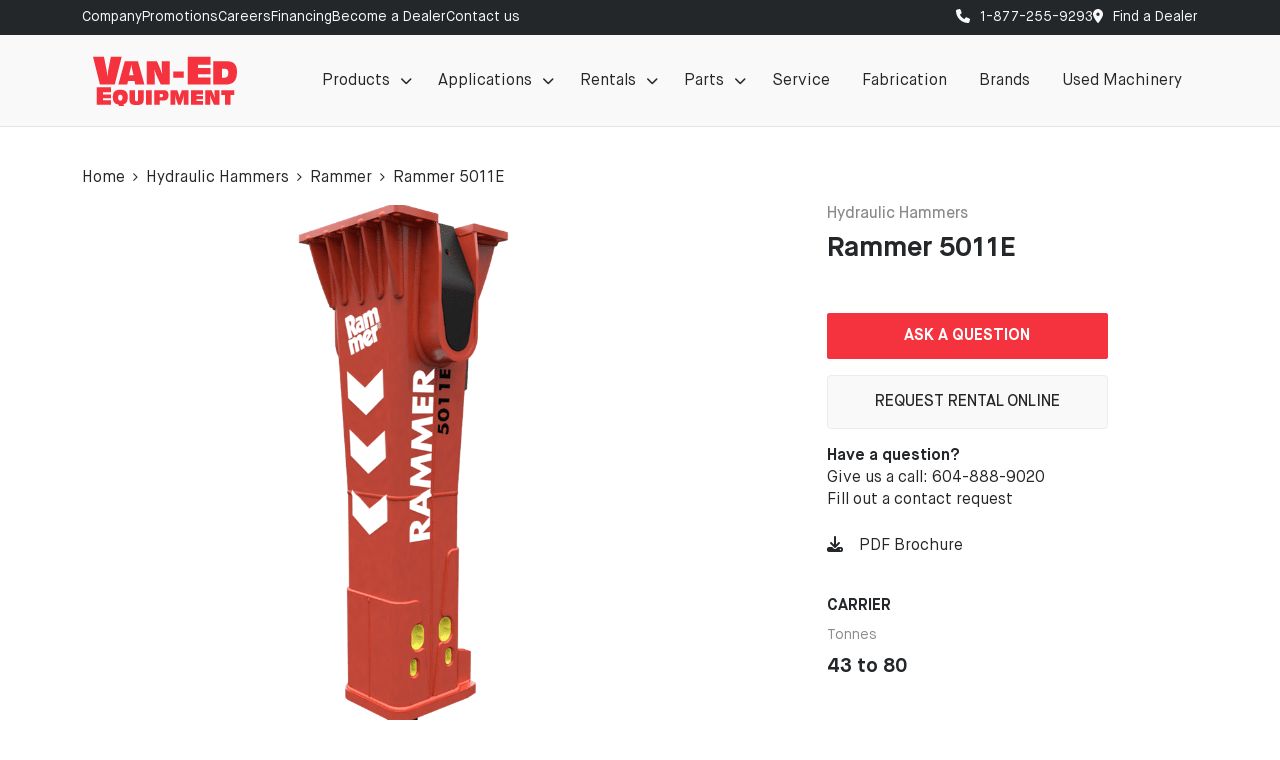

--- FILE ---
content_type: text/html; charset=UTF-8
request_url: https://www.vanedequipment.com/model/5011e/
body_size: 30593
content:
<!DOCTYPE html>
<html lang="en">
<head>
	<meta charset="utf-8">
	<meta name="viewport" content="width=device-width, initial-scale=1">
	<title>Rammer 5011E  for sale | Van-Ed Equipment</title>
	<!-- Google Tag Manager -->
	<script>
		(function(w, d, s, l, i) {
			w[l] = w[l] || [];
			w[l].push({
				'gtm.start': new Date().getTime(),
				event: 'gtm.js'
			});
			var f = d.getElementsByTagName(s)[0],
				j = d.createElement(s),
				dl = l != 'dataLayer' ? '&l=' + l : '';
			j.async = true;
			j.src =
				'https://www.googletagmanager.com/gtm.js?id=' + i + dl;
			f.parentNode.insertBefore(j, f);
		})(window, document, 'script', 'dataLayer', 'GTM-WSVK4NC');
	</script>
	<!-- End Google Tag Manager -->

	<!-- Google tag (gtag.js) -->
	<script async src="https://www.googletagmanager.com/gtag/js?id=G-BRN2FP53FP"></script>
	<script>
		window.dataLayer = window.dataLayer || [];

		function gtag() {
			dataLayer.push(arguments);
		}
		gtag('js', new Date());

		gtag('config', 'G-BRN2FP53FP');
		gtag('config', 'UA-252318514-1');
		gtag('config', 'UA-106758314-1');
	</script>
	<meta name='robots' content='index, follow, max-image-preview:large, max-snippet:-1, max-video-preview:-1' />
	<style>img:is([sizes="auto" i], [sizes^="auto," i]) { contain-intrinsic-size: 3000px 1500px }</style>
	
	<!-- This site is optimized with the Yoast SEO plugin v26.4 - https://yoast.com/wordpress/plugins/seo/ -->
	<link rel="canonical" href="https://www.vanedequipment.com/model/5011e/" />
	<meta property="og:locale" content="en_US" />
	<meta property="og:url" content="https://www.vanedequipment.com/model/5011e/" />
	<meta property="og:site_name" content="Van-Ed Equipment" />
	<meta property="article:publisher" content="https://www.facebook.com/vanedequipment/" />
	<meta property="article:modified_time" content="2025-06-26T16:06:41+00:00" />
	<script type="application/ld+json" class="yoast-schema-graph">{"@context":"https://schema.org","@graph":[{"@type":"WebPage","@id":"https://www.vanedequipment.com/model/5011e/","url":"https://www.vanedequipment.com/model/5011e/","name":"Rammer 5011E - Van-Ed Equipment","isPartOf":{"@id":"https://www.vanedequipment.com/#website"},"datePublished":"2023-05-19T19:54:21+00:00","dateModified":"2025-06-26T16:06:41+00:00","breadcrumb":{"@id":"https://www.vanedequipment.com/model/5011e/#breadcrumb"},"inLanguage":"en-US","potentialAction":[{"@type":"ReadAction","target":["https://www.vanedequipment.com/model/5011e/"]}]},{"@type":"BreadcrumbList","@id":"https://www.vanedequipment.com/model/5011e/#breadcrumb","itemListElement":[{"@type":"ListItem","position":1,"name":"Home","item":"https://www.vanedequipment.com/"},{"@type":"ListItem","position":2,"name":"Rammer 5011E"}]},{"@type":"WebSite","@id":"https://www.vanedequipment.com/#website","url":"https://www.vanedequipment.com/","name":"Van-Ed Equipment","description":"","publisher":{"@id":"https://www.vanedequipment.com/#organization"},"potentialAction":[{"@type":"SearchAction","target":{"@type":"EntryPoint","urlTemplate":"https://www.vanedequipment.com/?s={search_term_string}"},"query-input":{"@type":"PropertyValueSpecification","valueRequired":true,"valueName":"search_term_string"}}],"inLanguage":"en-US"},{"@type":"Organization","@id":"https://www.vanedequipment.com/#organization","name":"Van-Ed Equipment","url":"https://www.vanedequipment.com/","logo":{"@type":"ImageObject","inLanguage":"en-US","@id":"https://www.vanedequipment.com/#/schema/logo/image/","url":"https://www.vanedequipment.com/wp-content/uploads/2023/06/VanEd-Logo-Red.png","contentUrl":"https://www.vanedequipment.com/wp-content/uploads/2023/06/VanEd-Logo-Red.png","width":1000,"height":348,"caption":"Van-Ed Equipment"},"image":{"@id":"https://www.vanedequipment.com/#/schema/logo/image/"},"sameAs":["https://www.facebook.com/vanedequipment/","https://www.instagram.com/vanedequipment/"]}]}</script>
	<!-- / Yoast SEO plugin. -->


<link rel='dns-prefetch' href='//cdnjs.cloudflare.com' />
<link rel='dns-prefetch' href='//cdn.jsdelivr.net' />
<link rel='dns-prefetch' href='//cdn.datatables.net' />
<link rel='dns-prefetch' href='//maps.googleapis.com' />
<link rel='dns-prefetch' href='//use.fontawesome.com' />
<link rel="alternate" type="application/rss+xml" title="Van-Ed Equipment &raquo; Rammer 5011E Comments Feed" href="https://www.vanedequipment.com/model/5011e/feed/" />
<script type="text/javascript">
/* <![CDATA[ */
window._wpemojiSettings = {"baseUrl":"https:\/\/s.w.org\/images\/core\/emoji\/16.0.1\/72x72\/","ext":".png","svgUrl":"https:\/\/s.w.org\/images\/core\/emoji\/16.0.1\/svg\/","svgExt":".svg","source":{"concatemoji":"https:\/\/www.vanedequipment.com\/wp-includes\/js\/wp-emoji-release.min.js?ver=6.8.3"}};
/*! This file is auto-generated */
!function(s,n){var o,i,e;function c(e){try{var t={supportTests:e,timestamp:(new Date).valueOf()};sessionStorage.setItem(o,JSON.stringify(t))}catch(e){}}function p(e,t,n){e.clearRect(0,0,e.canvas.width,e.canvas.height),e.fillText(t,0,0);var t=new Uint32Array(e.getImageData(0,0,e.canvas.width,e.canvas.height).data),a=(e.clearRect(0,0,e.canvas.width,e.canvas.height),e.fillText(n,0,0),new Uint32Array(e.getImageData(0,0,e.canvas.width,e.canvas.height).data));return t.every(function(e,t){return e===a[t]})}function u(e,t){e.clearRect(0,0,e.canvas.width,e.canvas.height),e.fillText(t,0,0);for(var n=e.getImageData(16,16,1,1),a=0;a<n.data.length;a++)if(0!==n.data[a])return!1;return!0}function f(e,t,n,a){switch(t){case"flag":return n(e,"\ud83c\udff3\ufe0f\u200d\u26a7\ufe0f","\ud83c\udff3\ufe0f\u200b\u26a7\ufe0f")?!1:!n(e,"\ud83c\udde8\ud83c\uddf6","\ud83c\udde8\u200b\ud83c\uddf6")&&!n(e,"\ud83c\udff4\udb40\udc67\udb40\udc62\udb40\udc65\udb40\udc6e\udb40\udc67\udb40\udc7f","\ud83c\udff4\u200b\udb40\udc67\u200b\udb40\udc62\u200b\udb40\udc65\u200b\udb40\udc6e\u200b\udb40\udc67\u200b\udb40\udc7f");case"emoji":return!a(e,"\ud83e\udedf")}return!1}function g(e,t,n,a){var r="undefined"!=typeof WorkerGlobalScope&&self instanceof WorkerGlobalScope?new OffscreenCanvas(300,150):s.createElement("canvas"),o=r.getContext("2d",{willReadFrequently:!0}),i=(o.textBaseline="top",o.font="600 32px Arial",{});return e.forEach(function(e){i[e]=t(o,e,n,a)}),i}function t(e){var t=s.createElement("script");t.src=e,t.defer=!0,s.head.appendChild(t)}"undefined"!=typeof Promise&&(o="wpEmojiSettingsSupports",i=["flag","emoji"],n.supports={everything:!0,everythingExceptFlag:!0},e=new Promise(function(e){s.addEventListener("DOMContentLoaded",e,{once:!0})}),new Promise(function(t){var n=function(){try{var e=JSON.parse(sessionStorage.getItem(o));if("object"==typeof e&&"number"==typeof e.timestamp&&(new Date).valueOf()<e.timestamp+604800&&"object"==typeof e.supportTests)return e.supportTests}catch(e){}return null}();if(!n){if("undefined"!=typeof Worker&&"undefined"!=typeof OffscreenCanvas&&"undefined"!=typeof URL&&URL.createObjectURL&&"undefined"!=typeof Blob)try{var e="postMessage("+g.toString()+"("+[JSON.stringify(i),f.toString(),p.toString(),u.toString()].join(",")+"));",a=new Blob([e],{type:"text/javascript"}),r=new Worker(URL.createObjectURL(a),{name:"wpTestEmojiSupports"});return void(r.onmessage=function(e){c(n=e.data),r.terminate(),t(n)})}catch(e){}c(n=g(i,f,p,u))}t(n)}).then(function(e){for(var t in e)n.supports[t]=e[t],n.supports.everything=n.supports.everything&&n.supports[t],"flag"!==t&&(n.supports.everythingExceptFlag=n.supports.everythingExceptFlag&&n.supports[t]);n.supports.everythingExceptFlag=n.supports.everythingExceptFlag&&!n.supports.flag,n.DOMReady=!1,n.readyCallback=function(){n.DOMReady=!0}}).then(function(){return e}).then(function(){var e;n.supports.everything||(n.readyCallback(),(e=n.source||{}).concatemoji?t(e.concatemoji):e.wpemoji&&e.twemoji&&(t(e.twemoji),t(e.wpemoji)))}))}((window,document),window._wpemojiSettings);
/* ]]> */
</script>
<style id='wp-emoji-styles-inline-css' type='text/css'>

	img.wp-smiley, img.emoji {
		display: inline !important;
		border: none !important;
		box-shadow: none !important;
		height: 1em !important;
		width: 1em !important;
		margin: 0 0.07em !important;
		vertical-align: -0.1em !important;
		background: none !important;
		padding: 0 !important;
	}
</style>
<link rel='stylesheet' id='wp-block-library-css' href='https://www.vanedequipment.com/wp-includes/css/dist/block-library/style.min.css?ver=6.8.3' type='text/css' media='all' />
<style id='classic-theme-styles-inline-css' type='text/css'>
/*! This file is auto-generated */
.wp-block-button__link{color:#fff;background-color:#32373c;border-radius:9999px;box-shadow:none;text-decoration:none;padding:calc(.667em + 2px) calc(1.333em + 2px);font-size:1.125em}.wp-block-file__button{background:#32373c;color:#fff;text-decoration:none}
</style>
<link rel='stylesheet' id='wp-components-css' href='https://www.vanedequipment.com/wp-includes/css/dist/components/style.min.css?ver=6.8.3' type='text/css' media='all' />
<link rel='stylesheet' id='wp-preferences-css' href='https://www.vanedequipment.com/wp-includes/css/dist/preferences/style.min.css?ver=6.8.3' type='text/css' media='all' />
<link rel='stylesheet' id='wp-block-editor-css' href='https://www.vanedequipment.com/wp-includes/css/dist/block-editor/style.min.css?ver=6.8.3' type='text/css' media='all' />
<link rel='stylesheet' id='popup-maker-block-library-style-css' href='https://www.vanedequipment.com/wp-content/plugins/popup-maker/dist/packages/block-library-style.css?ver=dbea705cfafe089d65f1' type='text/css' media='all' />
<style id='font-awesome-svg-styles-default-inline-css' type='text/css'>
.svg-inline--fa {
  display: inline-block;
  height: 1em;
  overflow: visible;
  vertical-align: -.125em;
}
</style>
<link rel='stylesheet' id='font-awesome-svg-styles-css' href='https://www.vanedequipment.com/wp-content/uploads/font-awesome/v6.4.0/css/svg-with-js.css' type='text/css' media='all' />
<style id='font-awesome-svg-styles-inline-css' type='text/css'>
   .wp-block-font-awesome-icon svg::before,
   .wp-rich-text-font-awesome-icon svg::before {content: unset;}
</style>
<style id='global-styles-inline-css' type='text/css'>
:root{--wp--preset--aspect-ratio--square: 1;--wp--preset--aspect-ratio--4-3: 4/3;--wp--preset--aspect-ratio--3-4: 3/4;--wp--preset--aspect-ratio--3-2: 3/2;--wp--preset--aspect-ratio--2-3: 2/3;--wp--preset--aspect-ratio--16-9: 16/9;--wp--preset--aspect-ratio--9-16: 9/16;--wp--preset--color--black: #000000;--wp--preset--color--cyan-bluish-gray: #abb8c3;--wp--preset--color--white: #ffffff;--wp--preset--color--pale-pink: #f78da7;--wp--preset--color--vivid-red: #cf2e2e;--wp--preset--color--luminous-vivid-orange: #ff6900;--wp--preset--color--luminous-vivid-amber: #fcb900;--wp--preset--color--light-green-cyan: #7bdcb5;--wp--preset--color--vivid-green-cyan: #00d084;--wp--preset--color--pale-cyan-blue: #8ed1fc;--wp--preset--color--vivid-cyan-blue: #0693e3;--wp--preset--color--vivid-purple: #9b51e0;--wp--preset--gradient--vivid-cyan-blue-to-vivid-purple: linear-gradient(135deg,rgba(6,147,227,1) 0%,rgb(155,81,224) 100%);--wp--preset--gradient--light-green-cyan-to-vivid-green-cyan: linear-gradient(135deg,rgb(122,220,180) 0%,rgb(0,208,130) 100%);--wp--preset--gradient--luminous-vivid-amber-to-luminous-vivid-orange: linear-gradient(135deg,rgba(252,185,0,1) 0%,rgba(255,105,0,1) 100%);--wp--preset--gradient--luminous-vivid-orange-to-vivid-red: linear-gradient(135deg,rgba(255,105,0,1) 0%,rgb(207,46,46) 100%);--wp--preset--gradient--very-light-gray-to-cyan-bluish-gray: linear-gradient(135deg,rgb(238,238,238) 0%,rgb(169,184,195) 100%);--wp--preset--gradient--cool-to-warm-spectrum: linear-gradient(135deg,rgb(74,234,220) 0%,rgb(151,120,209) 20%,rgb(207,42,186) 40%,rgb(238,44,130) 60%,rgb(251,105,98) 80%,rgb(254,248,76) 100%);--wp--preset--gradient--blush-light-purple: linear-gradient(135deg,rgb(255,206,236) 0%,rgb(152,150,240) 100%);--wp--preset--gradient--blush-bordeaux: linear-gradient(135deg,rgb(254,205,165) 0%,rgb(254,45,45) 50%,rgb(107,0,62) 100%);--wp--preset--gradient--luminous-dusk: linear-gradient(135deg,rgb(255,203,112) 0%,rgb(199,81,192) 50%,rgb(65,88,208) 100%);--wp--preset--gradient--pale-ocean: linear-gradient(135deg,rgb(255,245,203) 0%,rgb(182,227,212) 50%,rgb(51,167,181) 100%);--wp--preset--gradient--electric-grass: linear-gradient(135deg,rgb(202,248,128) 0%,rgb(113,206,126) 100%);--wp--preset--gradient--midnight: linear-gradient(135deg,rgb(2,3,129) 0%,rgb(40,116,252) 100%);--wp--preset--font-size--small: 13px;--wp--preset--font-size--medium: 20px;--wp--preset--font-size--large: 36px;--wp--preset--font-size--x-large: 42px;--wp--preset--spacing--20: 0.44rem;--wp--preset--spacing--30: 0.67rem;--wp--preset--spacing--40: 1rem;--wp--preset--spacing--50: 1.5rem;--wp--preset--spacing--60: 2.25rem;--wp--preset--spacing--70: 3.38rem;--wp--preset--spacing--80: 5.06rem;--wp--preset--shadow--natural: 6px 6px 9px rgba(0, 0, 0, 0.2);--wp--preset--shadow--deep: 12px 12px 50px rgba(0, 0, 0, 0.4);--wp--preset--shadow--sharp: 6px 6px 0px rgba(0, 0, 0, 0.2);--wp--preset--shadow--outlined: 6px 6px 0px -3px rgba(255, 255, 255, 1), 6px 6px rgba(0, 0, 0, 1);--wp--preset--shadow--crisp: 6px 6px 0px rgba(0, 0, 0, 1);}:where(.is-layout-flex){gap: 0.5em;}:where(.is-layout-grid){gap: 0.5em;}body .is-layout-flex{display: flex;}.is-layout-flex{flex-wrap: wrap;align-items: center;}.is-layout-flex > :is(*, div){margin: 0;}body .is-layout-grid{display: grid;}.is-layout-grid > :is(*, div){margin: 0;}:where(.wp-block-columns.is-layout-flex){gap: 2em;}:where(.wp-block-columns.is-layout-grid){gap: 2em;}:where(.wp-block-post-template.is-layout-flex){gap: 1.25em;}:where(.wp-block-post-template.is-layout-grid){gap: 1.25em;}.has-black-color{color: var(--wp--preset--color--black) !important;}.has-cyan-bluish-gray-color{color: var(--wp--preset--color--cyan-bluish-gray) !important;}.has-white-color{color: var(--wp--preset--color--white) !important;}.has-pale-pink-color{color: var(--wp--preset--color--pale-pink) !important;}.has-vivid-red-color{color: var(--wp--preset--color--vivid-red) !important;}.has-luminous-vivid-orange-color{color: var(--wp--preset--color--luminous-vivid-orange) !important;}.has-luminous-vivid-amber-color{color: var(--wp--preset--color--luminous-vivid-amber) !important;}.has-light-green-cyan-color{color: var(--wp--preset--color--light-green-cyan) !important;}.has-vivid-green-cyan-color{color: var(--wp--preset--color--vivid-green-cyan) !important;}.has-pale-cyan-blue-color{color: var(--wp--preset--color--pale-cyan-blue) !important;}.has-vivid-cyan-blue-color{color: var(--wp--preset--color--vivid-cyan-blue) !important;}.has-vivid-purple-color{color: var(--wp--preset--color--vivid-purple) !important;}.has-black-background-color{background-color: var(--wp--preset--color--black) !important;}.has-cyan-bluish-gray-background-color{background-color: var(--wp--preset--color--cyan-bluish-gray) !important;}.has-white-background-color{background-color: var(--wp--preset--color--white) !important;}.has-pale-pink-background-color{background-color: var(--wp--preset--color--pale-pink) !important;}.has-vivid-red-background-color{background-color: var(--wp--preset--color--vivid-red) !important;}.has-luminous-vivid-orange-background-color{background-color: var(--wp--preset--color--luminous-vivid-orange) !important;}.has-luminous-vivid-amber-background-color{background-color: var(--wp--preset--color--luminous-vivid-amber) !important;}.has-light-green-cyan-background-color{background-color: var(--wp--preset--color--light-green-cyan) !important;}.has-vivid-green-cyan-background-color{background-color: var(--wp--preset--color--vivid-green-cyan) !important;}.has-pale-cyan-blue-background-color{background-color: var(--wp--preset--color--pale-cyan-blue) !important;}.has-vivid-cyan-blue-background-color{background-color: var(--wp--preset--color--vivid-cyan-blue) !important;}.has-vivid-purple-background-color{background-color: var(--wp--preset--color--vivid-purple) !important;}.has-black-border-color{border-color: var(--wp--preset--color--black) !important;}.has-cyan-bluish-gray-border-color{border-color: var(--wp--preset--color--cyan-bluish-gray) !important;}.has-white-border-color{border-color: var(--wp--preset--color--white) !important;}.has-pale-pink-border-color{border-color: var(--wp--preset--color--pale-pink) !important;}.has-vivid-red-border-color{border-color: var(--wp--preset--color--vivid-red) !important;}.has-luminous-vivid-orange-border-color{border-color: var(--wp--preset--color--luminous-vivid-orange) !important;}.has-luminous-vivid-amber-border-color{border-color: var(--wp--preset--color--luminous-vivid-amber) !important;}.has-light-green-cyan-border-color{border-color: var(--wp--preset--color--light-green-cyan) !important;}.has-vivid-green-cyan-border-color{border-color: var(--wp--preset--color--vivid-green-cyan) !important;}.has-pale-cyan-blue-border-color{border-color: var(--wp--preset--color--pale-cyan-blue) !important;}.has-vivid-cyan-blue-border-color{border-color: var(--wp--preset--color--vivid-cyan-blue) !important;}.has-vivid-purple-border-color{border-color: var(--wp--preset--color--vivid-purple) !important;}.has-vivid-cyan-blue-to-vivid-purple-gradient-background{background: var(--wp--preset--gradient--vivid-cyan-blue-to-vivid-purple) !important;}.has-light-green-cyan-to-vivid-green-cyan-gradient-background{background: var(--wp--preset--gradient--light-green-cyan-to-vivid-green-cyan) !important;}.has-luminous-vivid-amber-to-luminous-vivid-orange-gradient-background{background: var(--wp--preset--gradient--luminous-vivid-amber-to-luminous-vivid-orange) !important;}.has-luminous-vivid-orange-to-vivid-red-gradient-background{background: var(--wp--preset--gradient--luminous-vivid-orange-to-vivid-red) !important;}.has-very-light-gray-to-cyan-bluish-gray-gradient-background{background: var(--wp--preset--gradient--very-light-gray-to-cyan-bluish-gray) !important;}.has-cool-to-warm-spectrum-gradient-background{background: var(--wp--preset--gradient--cool-to-warm-spectrum) !important;}.has-blush-light-purple-gradient-background{background: var(--wp--preset--gradient--blush-light-purple) !important;}.has-blush-bordeaux-gradient-background{background: var(--wp--preset--gradient--blush-bordeaux) !important;}.has-luminous-dusk-gradient-background{background: var(--wp--preset--gradient--luminous-dusk) !important;}.has-pale-ocean-gradient-background{background: var(--wp--preset--gradient--pale-ocean) !important;}.has-electric-grass-gradient-background{background: var(--wp--preset--gradient--electric-grass) !important;}.has-midnight-gradient-background{background: var(--wp--preset--gradient--midnight) !important;}.has-small-font-size{font-size: var(--wp--preset--font-size--small) !important;}.has-medium-font-size{font-size: var(--wp--preset--font-size--medium) !important;}.has-large-font-size{font-size: var(--wp--preset--font-size--large) !important;}.has-x-large-font-size{font-size: var(--wp--preset--font-size--x-large) !important;}
:where(.wp-block-post-template.is-layout-flex){gap: 1.25em;}:where(.wp-block-post-template.is-layout-grid){gap: 1.25em;}
:where(.wp-block-columns.is-layout-flex){gap: 2em;}:where(.wp-block-columns.is-layout-grid){gap: 2em;}
:root :where(.wp-block-pullquote){font-size: 1.5em;line-height: 1.6;}
</style>
<link rel='stylesheet' id='snapping-css' href='https://www.vanedequipment.com/wp-content/plugins/block-editor-bootstrap-blocks/assets/css/snapping.css?ver=5.2.3' type='text/css' media='all' />
<link rel='stylesheet' id='BootstrapMainCSS-css' href='https://cdn.jsdelivr.net/npm/bootstrap@5.3.8/dist/css/bootstrap.min.css?ver=6.8.3' type='text/css' media='all' />
<link rel='stylesheet' id='SlickCSS-css' href='https://www.vanedequipment.com/wp-content/themes/vaned/_assets/plugins/slick/slick.css?ver=6.8.3' type='text/css' media='all' />
<link rel='stylesheet' id='LightboxCSS-css' href='https://www.vanedequipment.com/wp-content/themes/vaned/_assets/plugins/lightbox/css/lightbox.css?ver=6.8.3' type='text/css' media='all' />
<link rel='stylesheet' id='mobile-menu-css-css' href='https://www.vanedequipment.com/wp-content/themes/vaned/_assets/plugins/mobile-menu/slide-menu.css?ver=6.8.3' type='text/css' media='all' />
<link rel='stylesheet' id='AOSCSS-css' href='https://cdnjs.cloudflare.com/ajax/libs/aos/2.3.4/aos.css?ver=6.8.3' type='text/css' media='all' />
<link rel='stylesheet' id='FontAwesome-css' href='https://cdnjs.cloudflare.com/ajax/libs/font-awesome/6.4.0/css/all.min.css?ver=6.8.3' type='text/css' media='all' />
<link rel='stylesheet' id='table-css-css' href='//cdn.datatables.net/2.3.5/css/dataTables.dataTables.min.css?ver=6.8.3' type='text/css' media='all' />
<link rel='stylesheet' id='ParentThemeCSS-css' href='https://www.vanedequipment.com/wp-content/themes/vaned/_assets/styles/default.css?ver=6.8.3' type='text/css' media='all' />
<link rel='stylesheet' id='mega-menu-css' href='https://www.vanedequipment.com/wp-content/themes/vaned/_assets/styles/mega-menu.css?ver=2025-11-20-2' type='text/css' media='all' />
<link rel='stylesheet' id='ChildThemeCSS-css' href='https://www.vanedequipment.com/wp-content/themes/vaned/_assets/styles/custom.css?ver=2025-12-11-4' type='text/css' media='all' />
<link rel='stylesheet' id='font-awesome-official-css' href='https://use.fontawesome.com/releases/v6.4.0/css/all.css' type='text/css' media='all' integrity="sha384-iw3OoTErCYJJB9mCa8LNS2hbsQ7M3C0EpIsO/H5+EGAkPGc6rk+V8i04oW/K5xq0" crossorigin="anonymous" />
<link rel='stylesheet' id='dashicons-css' href='https://www.vanedequipment.com/wp-includes/css/dashicons.min.css?ver=6.8.3' type='text/css' media='all' />
<link rel='stylesheet' id='nf-display-css' href='https://www.vanedequipment.com/wp-content/plugins/ninja-forms/assets/css/display-opinions-light.css?ver=6.8.3' type='text/css' media='all' />
<link rel='stylesheet' id='nf-font-awesome-css' href='https://www.vanedequipment.com/wp-content/plugins/ninja-forms/assets/css/font-awesome.min.css?ver=6.8.3' type='text/css' media='all' />
<link rel='stylesheet' id='nf-flatpickr-css' href='https://www.vanedequipment.com/wp-content/plugins/ninja-forms/assets/css/flatpickr.css?ver=6.8.3' type='text/css' media='all' />
<link rel='stylesheet' id='nf-layout-front-end-css' href='https://www.vanedequipment.com/wp-content/plugins/ninja-forms-style/layouts/assets/css/display-structure.css?ver=3.0.29' type='text/css' media='all' />
<link rel='stylesheet' id='popup-maker-site-css' href='//www.vanedequipment.com/wp-content/uploads/pum/pum-site-styles.css?generated=1762820459&#038;ver=1.21.5' type='text/css' media='all' />
<link rel='stylesheet' id='bootstrap-blocks-css' href='https://www.vanedequipment.com/wp-content/plugins/block-editor-bootstrap-blocks/build/style-index.css?ver=1758926941' type='text/css' media='all' />
<link rel='stylesheet' id='font-awesome-official-v4shim-css' href='https://use.fontawesome.com/releases/v6.4.0/css/v4-shims.css' type='text/css' media='all' integrity="sha384-TjXU13dTMPo+5ZlOUI1IGXvpmajjoetPqbUJqTx+uZ1bGwylKHNEItuVe/mg/H6l" crossorigin="anonymous" />
<script type="text/javascript" src="https://www.vanedequipment.com/wp-includes/js/jquery/jquery.min.js?ver=3.7.1" id="jquery-core-js"></script>
<script type="text/javascript" src="https://www.vanedequipment.com/wp-includes/js/jquery/jquery-migrate.min.js?ver=3.4.1" id="jquery-migrate-js"></script>
<script type="text/javascript" id="file_uploads_nfpluginsettings-js-extra">
/* <![CDATA[ */
var params = {"clearLogRestUrl":"https:\/\/www.vanedequipment.com\/wp-json\/nf-file-uploads\/debug-log\/delete-all","clearLogButtonId":"file_uploads_clear_debug_logger","downloadLogRestUrl":"https:\/\/www.vanedequipment.com\/wp-json\/nf-file-uploads\/debug-log\/get-all","downloadLogButtonId":"file_uploads_download_debug_logger"};
/* ]]> */
</script>
<script type="text/javascript" src="https://www.vanedequipment.com/wp-content/plugins/ninja-forms-uploads/assets/js/nfpluginsettings.js?ver=3.3.23" id="file_uploads_nfpluginsettings-js"></script>
<script type="text/javascript" src="https://cdnjs.cloudflare.com/ajax/libs/jquery/3.7.1/jquery.min.js?ver=6.8.3" id="jQueryMin-js"></script>
<script type="text/javascript" defer src="https://cdn.jsdelivr.net/npm/bootstrap@5.3.8/dist/js/bootstrap.bundle.min.js?ver=6.8.3" id="BootstrapMin-js"></script>
<script type="text/javascript" defer src="https://www.vanedequipment.com/wp-content/themes/vaned/_assets/js/b5scripts.js?ver=6.8.3" id="BootstrapScripts-js"></script>
<script type="text/javascript" src="https://www.vanedequipment.com/wp-content/themes/vaned/_assets/plugins/slick/slick.min.js?ver=6.8.3" id="SlickJS-js"></script>
<script type="text/javascript" src="https://www.vanedequipment.com/wp-content/themes/vaned/_assets/plugins/lightbox/js/lightbox.js?ver=6.8.3" id="LightboxJS-js"></script>
<script type="text/javascript" src="https://cdnjs.cloudflare.com/ajax/libs/font-awesome/6.4.0/js/all.min.js?ver=6.8.3" id="font-awesome-js-js"></script>
<script type="text/javascript" src="//cdn.datatables.net/2.3.5/js/dataTables.min.js?ver=6.8.3" id="table-js-js"></script>
<script type="text/javascript" src="https://www.vanedequipment.com/wp-content/themes/vaned/_assets/js/menu.js?ver=6.8.3" id="Slidingmenu-js"></script>
<script type="text/javascript" src="https://www.vanedequipment.com/wp-content/themes/vaned/_assets/js/default.js?ver=6.8.3" id="default-js-js"></script>
<script type="text/javascript" src="https://www.vanedequipment.com/wp-includes/js/underscore.min.js?ver=1.13.7" id="underscore-js"></script>
<script type="text/javascript" src="https://www.vanedequipment.com/wp-includes/js/backbone.min.js?ver=1.6.0" id="backbone-js"></script>
<script type="text/javascript" src="https://www.vanedequipment.com/wp-content/plugins/ninja-forms/assets/js/min/front-end-deps.js?ver=3.13.3" id="nf-front-end-deps-js"></script>
<script type="text/javascript" id="nf-front-end-js-extra">
/* <![CDATA[ */
var nfi18n = {"ninjaForms":"Ninja Forms","changeEmailErrorMsg":"Please enter a valid email address!","changeDateErrorMsg":"Please enter a valid date!","confirmFieldErrorMsg":"These fields must match!","fieldNumberNumMinError":"Number Min Error","fieldNumberNumMaxError":"Number Max Error","fieldNumberIncrementBy":"Please increment by ","fieldTextareaRTEInsertLink":"Insert Link","fieldTextareaRTEInsertMedia":"Insert Media","fieldTextareaRTESelectAFile":"Select a file","formErrorsCorrectErrors":"Please correct errors before submitting this form.","formHoneypot":"If you are a human seeing this field, please leave it empty.","validateRequiredField":"This is a required field.","honeypotHoneypotError":"Honeypot Error","fileUploadOldCodeFileUploadInProgress":"File Upload in Progress.","fileUploadOldCodeFileUpload":"FILE UPLOAD","currencySymbol":"$","fieldsMarkedRequired":"Fields marked with an <span class=\"ninja-forms-req-symbol\">*<\/span> are required","thousands_sep":",","decimal_point":".","siteLocale":"en_US","dateFormat":"m\/d\/Y","startOfWeek":"1","of":"of","previousMonth":"Previous Month","nextMonth":"Next Month","months":["January","February","March","April","May","June","July","August","September","October","November","December"],"monthsShort":["Jan","Feb","Mar","Apr","May","Jun","Jul","Aug","Sep","Oct","Nov","Dec"],"weekdays":["Sunday","Monday","Tuesday","Wednesday","Thursday","Friday","Saturday"],"weekdaysShort":["Sun","Mon","Tue","Wed","Thu","Fri","Sat"],"weekdaysMin":["Su","Mo","Tu","We","Th","Fr","Sa"],"recaptchaConsentMissing":"reCaptcha validation couldn't load.","recaptchaMissingCookie":"reCaptcha v3 validation couldn't load the cookie needed to submit the form.","recaptchaConsentEvent":"Accept reCaptcha cookies before sending the form."};
var nfFrontEnd = {"adminAjax":"https:\/\/www.vanedequipment.com\/wp-admin\/admin-ajax.php","ajaxNonce":"0c59fe5690","requireBaseUrl":"https:\/\/www.vanedequipment.com\/wp-content\/plugins\/ninja-forms\/assets\/js\/","use_merge_tags":{"user":{"address":"address","textbox":"textbox","button":"button","checkbox":"checkbox","city":"city","confirm":"confirm","date":"date","email":"email","firstname":"firstname","html":"html","hcaptcha":"hcaptcha","hidden":"hidden","lastname":"lastname","listcheckbox":"listcheckbox","listcountry":"listcountry","listimage":"listimage","listmultiselect":"listmultiselect","listradio":"listradio","listselect":"listselect","liststate":"liststate","note":"note","number":"number","password":"password","passwordconfirm":"passwordconfirm","product":"product","quantity":"quantity","recaptcha":"recaptcha","recaptcha_v3":"recaptcha_v3","repeater":"repeater","shipping":"shipping","signature":"signature","spam":"spam","starrating":"starrating","submit":"submit","terms":"terms","textarea":"textarea","total":"total","turnstile":"turnstile","unknown":"unknown","zip":"zip","hr":"hr","file_upload":"file_upload","mailchimp-optin":"mailchimp-optin"},"post":{"address":"address","textbox":"textbox","button":"button","checkbox":"checkbox","city":"city","confirm":"confirm","date":"date","email":"email","firstname":"firstname","html":"html","hcaptcha":"hcaptcha","hidden":"hidden","lastname":"lastname","listcheckbox":"listcheckbox","listcountry":"listcountry","listimage":"listimage","listmultiselect":"listmultiselect","listradio":"listradio","listselect":"listselect","liststate":"liststate","note":"note","number":"number","password":"password","passwordconfirm":"passwordconfirm","product":"product","quantity":"quantity","recaptcha":"recaptcha","recaptcha_v3":"recaptcha_v3","repeater":"repeater","shipping":"shipping","signature":"signature","spam":"spam","starrating":"starrating","submit":"submit","terms":"terms","textarea":"textarea","total":"total","turnstile":"turnstile","unknown":"unknown","zip":"zip","hr":"hr","file_upload":"file_upload","mailchimp-optin":"mailchimp-optin"},"system":{"address":"address","textbox":"textbox","button":"button","checkbox":"checkbox","city":"city","confirm":"confirm","date":"date","email":"email","firstname":"firstname","html":"html","hcaptcha":"hcaptcha","hidden":"hidden","lastname":"lastname","listcheckbox":"listcheckbox","listcountry":"listcountry","listimage":"listimage","listmultiselect":"listmultiselect","listradio":"listradio","listselect":"listselect","liststate":"liststate","note":"note","number":"number","password":"password","passwordconfirm":"passwordconfirm","product":"product","quantity":"quantity","recaptcha":"recaptcha","recaptcha_v3":"recaptcha_v3","repeater":"repeater","shipping":"shipping","signature":"signature","spam":"spam","starrating":"starrating","submit":"submit","terms":"terms","textarea":"textarea","total":"total","turnstile":"turnstile","unknown":"unknown","zip":"zip","hr":"hr","file_upload":"file_upload","mailchimp-optin":"mailchimp-optin"},"fields":{"address":"address","textbox":"textbox","button":"button","checkbox":"checkbox","city":"city","confirm":"confirm","date":"date","email":"email","firstname":"firstname","html":"html","hcaptcha":"hcaptcha","hidden":"hidden","lastname":"lastname","listcheckbox":"listcheckbox","listcountry":"listcountry","listimage":"listimage","listmultiselect":"listmultiselect","listradio":"listradio","listselect":"listselect","liststate":"liststate","note":"note","number":"number","password":"password","passwordconfirm":"passwordconfirm","product":"product","quantity":"quantity","recaptcha":"recaptcha","recaptcha_v3":"recaptcha_v3","repeater":"repeater","shipping":"shipping","signature":"signature","spam":"spam","starrating":"starrating","submit":"submit","terms":"terms","textarea":"textarea","total":"total","turnstile":"turnstile","unknown":"unknown","zip":"zip","hr":"hr","file_upload":"file_upload","mailchimp-optin":"mailchimp-optin"},"calculations":{"html":"html","hidden":"hidden","note":"note","unknown":"unknown"}},"opinionated_styles":"light","filter_esc_status":"false","nf_consent_status_response":[]};
var nfInlineVars = [];
var nfi18n = {"ninjaForms":"Ninja Forms","changeEmailErrorMsg":"Please enter a valid email address!","changeDateErrorMsg":"Please enter a valid date!","confirmFieldErrorMsg":"These fields must match!","fieldNumberNumMinError":"Number Min Error","fieldNumberNumMaxError":"Number Max Error","fieldNumberIncrementBy":"Please increment by ","fieldTextareaRTEInsertLink":"Insert Link","fieldTextareaRTEInsertMedia":"Insert Media","fieldTextareaRTESelectAFile":"Select a file","formErrorsCorrectErrors":"Please correct errors before submitting this form.","formHoneypot":"If you are a human seeing this field, please leave it empty.","validateRequiredField":"This is a required field.","honeypotHoneypotError":"Honeypot Error","fileUploadOldCodeFileUploadInProgress":"File Upload in Progress.","fileUploadOldCodeFileUpload":"FILE UPLOAD","currencySymbol":"$","fieldsMarkedRequired":"Fields marked with an <span class=\"ninja-forms-req-symbol\">*<\/span> are required","thousands_sep":",","decimal_point":".","siteLocale":"en_US","dateFormat":"m\/d\/Y","startOfWeek":"1","of":"of","previousMonth":"Previous Month","nextMonth":"Next Month","months":["January","February","March","April","May","June","July","August","September","October","November","December"],"monthsShort":["Jan","Feb","Mar","Apr","May","Jun","Jul","Aug","Sep","Oct","Nov","Dec"],"weekdays":["Sunday","Monday","Tuesday","Wednesday","Thursday","Friday","Saturday"],"weekdaysShort":["Sun","Mon","Tue","Wed","Thu","Fri","Sat"],"weekdaysMin":["Su","Mo","Tu","We","Th","Fr","Sa"],"recaptchaConsentMissing":"reCaptcha validation couldn't load.","recaptchaMissingCookie":"reCaptcha v3 validation couldn't load the cookie needed to submit the form.","recaptchaConsentEvent":"Accept reCaptcha cookies before sending the form."};
var nfFrontEnd = {"adminAjax":"https:\/\/www.vanedequipment.com\/wp-admin\/admin-ajax.php","ajaxNonce":"0c59fe5690","requireBaseUrl":"https:\/\/www.vanedequipment.com\/wp-content\/plugins\/ninja-forms\/assets\/js\/","use_merge_tags":{"user":{"address":"address","textbox":"textbox","button":"button","checkbox":"checkbox","city":"city","confirm":"confirm","date":"date","email":"email","firstname":"firstname","html":"html","hcaptcha":"hcaptcha","hidden":"hidden","lastname":"lastname","listcheckbox":"listcheckbox","listcountry":"listcountry","listimage":"listimage","listmultiselect":"listmultiselect","listradio":"listradio","listselect":"listselect","liststate":"liststate","note":"note","number":"number","password":"password","passwordconfirm":"passwordconfirm","product":"product","quantity":"quantity","recaptcha":"recaptcha","recaptcha_v3":"recaptcha_v3","repeater":"repeater","shipping":"shipping","signature":"signature","spam":"spam","starrating":"starrating","submit":"submit","terms":"terms","textarea":"textarea","total":"total","turnstile":"turnstile","unknown":"unknown","zip":"zip","hr":"hr","file_upload":"file_upload","mailchimp-optin":"mailchimp-optin"},"post":{"address":"address","textbox":"textbox","button":"button","checkbox":"checkbox","city":"city","confirm":"confirm","date":"date","email":"email","firstname":"firstname","html":"html","hcaptcha":"hcaptcha","hidden":"hidden","lastname":"lastname","listcheckbox":"listcheckbox","listcountry":"listcountry","listimage":"listimage","listmultiselect":"listmultiselect","listradio":"listradio","listselect":"listselect","liststate":"liststate","note":"note","number":"number","password":"password","passwordconfirm":"passwordconfirm","product":"product","quantity":"quantity","recaptcha":"recaptcha","recaptcha_v3":"recaptcha_v3","repeater":"repeater","shipping":"shipping","signature":"signature","spam":"spam","starrating":"starrating","submit":"submit","terms":"terms","textarea":"textarea","total":"total","turnstile":"turnstile","unknown":"unknown","zip":"zip","hr":"hr","file_upload":"file_upload","mailchimp-optin":"mailchimp-optin"},"system":{"address":"address","textbox":"textbox","button":"button","checkbox":"checkbox","city":"city","confirm":"confirm","date":"date","email":"email","firstname":"firstname","html":"html","hcaptcha":"hcaptcha","hidden":"hidden","lastname":"lastname","listcheckbox":"listcheckbox","listcountry":"listcountry","listimage":"listimage","listmultiselect":"listmultiselect","listradio":"listradio","listselect":"listselect","liststate":"liststate","note":"note","number":"number","password":"password","passwordconfirm":"passwordconfirm","product":"product","quantity":"quantity","recaptcha":"recaptcha","recaptcha_v3":"recaptcha_v3","repeater":"repeater","shipping":"shipping","signature":"signature","spam":"spam","starrating":"starrating","submit":"submit","terms":"terms","textarea":"textarea","total":"total","turnstile":"turnstile","unknown":"unknown","zip":"zip","hr":"hr","file_upload":"file_upload","mailchimp-optin":"mailchimp-optin"},"fields":{"address":"address","textbox":"textbox","button":"button","checkbox":"checkbox","city":"city","confirm":"confirm","date":"date","email":"email","firstname":"firstname","html":"html","hcaptcha":"hcaptcha","hidden":"hidden","lastname":"lastname","listcheckbox":"listcheckbox","listcountry":"listcountry","listimage":"listimage","listmultiselect":"listmultiselect","listradio":"listradio","listselect":"listselect","liststate":"liststate","note":"note","number":"number","password":"password","passwordconfirm":"passwordconfirm","product":"product","quantity":"quantity","recaptcha":"recaptcha","recaptcha_v3":"recaptcha_v3","repeater":"repeater","shipping":"shipping","signature":"signature","spam":"spam","starrating":"starrating","submit":"submit","terms":"terms","textarea":"textarea","total":"total","turnstile":"turnstile","unknown":"unknown","zip":"zip","hr":"hr","file_upload":"file_upload","mailchimp-optin":"mailchimp-optin"},"calculations":{"html":"html","hidden":"hidden","note":"note","unknown":"unknown"}},"opinionated_styles":"light","filter_esc_status":"false","nf_consent_status_response":[]};
var nfInlineVars = [];
var nfi18n = {"ninjaForms":"Ninja Forms","changeEmailErrorMsg":"Please enter a valid email address!","changeDateErrorMsg":"Please enter a valid date!","confirmFieldErrorMsg":"These fields must match!","fieldNumberNumMinError":"Number Min Error","fieldNumberNumMaxError":"Number Max Error","fieldNumberIncrementBy":"Please increment by ","fieldTextareaRTEInsertLink":"Insert Link","fieldTextareaRTEInsertMedia":"Insert Media","fieldTextareaRTESelectAFile":"Select a file","formErrorsCorrectErrors":"Please correct errors before submitting this form.","formHoneypot":"If you are a human seeing this field, please leave it empty.","validateRequiredField":"This is a required field.","honeypotHoneypotError":"Honeypot Error","fileUploadOldCodeFileUploadInProgress":"File Upload in Progress.","fileUploadOldCodeFileUpload":"FILE UPLOAD","currencySymbol":"$","fieldsMarkedRequired":"Fields marked with an <span class=\"ninja-forms-req-symbol\">*<\/span> are required","thousands_sep":",","decimal_point":".","siteLocale":"en_US","dateFormat":"m\/d\/Y","startOfWeek":"1","of":"of","previousMonth":"Previous Month","nextMonth":"Next Month","months":["January","February","March","April","May","June","July","August","September","October","November","December"],"monthsShort":["Jan","Feb","Mar","Apr","May","Jun","Jul","Aug","Sep","Oct","Nov","Dec"],"weekdays":["Sunday","Monday","Tuesday","Wednesday","Thursday","Friday","Saturday"],"weekdaysShort":["Sun","Mon","Tue","Wed","Thu","Fri","Sat"],"weekdaysMin":["Su","Mo","Tu","We","Th","Fr","Sa"],"recaptchaConsentMissing":"reCaptcha validation couldn't load.","recaptchaMissingCookie":"reCaptcha v3 validation couldn't load the cookie needed to submit the form.","recaptchaConsentEvent":"Accept reCaptcha cookies before sending the form."};
var nfFrontEnd = {"adminAjax":"https:\/\/www.vanedequipment.com\/wp-admin\/admin-ajax.php","ajaxNonce":"0c59fe5690","requireBaseUrl":"https:\/\/www.vanedequipment.com\/wp-content\/plugins\/ninja-forms\/assets\/js\/","use_merge_tags":{"user":{"address":"address","textbox":"textbox","button":"button","checkbox":"checkbox","city":"city","confirm":"confirm","date":"date","email":"email","firstname":"firstname","html":"html","hcaptcha":"hcaptcha","hidden":"hidden","lastname":"lastname","listcheckbox":"listcheckbox","listcountry":"listcountry","listimage":"listimage","listmultiselect":"listmultiselect","listradio":"listradio","listselect":"listselect","liststate":"liststate","note":"note","number":"number","password":"password","passwordconfirm":"passwordconfirm","product":"product","quantity":"quantity","recaptcha":"recaptcha","recaptcha_v3":"recaptcha_v3","repeater":"repeater","shipping":"shipping","signature":"signature","spam":"spam","starrating":"starrating","submit":"submit","terms":"terms","textarea":"textarea","total":"total","turnstile":"turnstile","unknown":"unknown","zip":"zip","hr":"hr","file_upload":"file_upload","mailchimp-optin":"mailchimp-optin"},"post":{"address":"address","textbox":"textbox","button":"button","checkbox":"checkbox","city":"city","confirm":"confirm","date":"date","email":"email","firstname":"firstname","html":"html","hcaptcha":"hcaptcha","hidden":"hidden","lastname":"lastname","listcheckbox":"listcheckbox","listcountry":"listcountry","listimage":"listimage","listmultiselect":"listmultiselect","listradio":"listradio","listselect":"listselect","liststate":"liststate","note":"note","number":"number","password":"password","passwordconfirm":"passwordconfirm","product":"product","quantity":"quantity","recaptcha":"recaptcha","recaptcha_v3":"recaptcha_v3","repeater":"repeater","shipping":"shipping","signature":"signature","spam":"spam","starrating":"starrating","submit":"submit","terms":"terms","textarea":"textarea","total":"total","turnstile":"turnstile","unknown":"unknown","zip":"zip","hr":"hr","file_upload":"file_upload","mailchimp-optin":"mailchimp-optin"},"system":{"address":"address","textbox":"textbox","button":"button","checkbox":"checkbox","city":"city","confirm":"confirm","date":"date","email":"email","firstname":"firstname","html":"html","hcaptcha":"hcaptcha","hidden":"hidden","lastname":"lastname","listcheckbox":"listcheckbox","listcountry":"listcountry","listimage":"listimage","listmultiselect":"listmultiselect","listradio":"listradio","listselect":"listselect","liststate":"liststate","note":"note","number":"number","password":"password","passwordconfirm":"passwordconfirm","product":"product","quantity":"quantity","recaptcha":"recaptcha","recaptcha_v3":"recaptcha_v3","repeater":"repeater","shipping":"shipping","signature":"signature","spam":"spam","starrating":"starrating","submit":"submit","terms":"terms","textarea":"textarea","total":"total","turnstile":"turnstile","unknown":"unknown","zip":"zip","hr":"hr","file_upload":"file_upload","mailchimp-optin":"mailchimp-optin"},"fields":{"address":"address","textbox":"textbox","button":"button","checkbox":"checkbox","city":"city","confirm":"confirm","date":"date","email":"email","firstname":"firstname","html":"html","hcaptcha":"hcaptcha","hidden":"hidden","lastname":"lastname","listcheckbox":"listcheckbox","listcountry":"listcountry","listimage":"listimage","listmultiselect":"listmultiselect","listradio":"listradio","listselect":"listselect","liststate":"liststate","note":"note","number":"number","password":"password","passwordconfirm":"passwordconfirm","product":"product","quantity":"quantity","recaptcha":"recaptcha","recaptcha_v3":"recaptcha_v3","repeater":"repeater","shipping":"shipping","signature":"signature","spam":"spam","starrating":"starrating","submit":"submit","terms":"terms","textarea":"textarea","total":"total","turnstile":"turnstile","unknown":"unknown","zip":"zip","hr":"hr","file_upload":"file_upload","mailchimp-optin":"mailchimp-optin"},"calculations":{"html":"html","hidden":"hidden","note":"note","unknown":"unknown"}},"opinionated_styles":"light","filter_esc_status":"false","nf_consent_status_response":[]};
var nfInlineVars = [];
/* ]]> */
</script>
<script type="text/javascript" src="https://www.vanedequipment.com/wp-content/plugins/ninja-forms/assets/js/min/front-end.js?ver=3.13.3" id="nf-front-end-js"></script>
<script type="text/javascript" src="https://www.vanedequipment.com/wp-content/plugins/ninja-forms/assets/js/min/datepicker.min.js?ver=3.13.3" id="nf-datepicker-js"></script>
<script type="text/javascript" src="https://www.vanedequipment.com/wp-content/plugins/ninja-forms-conditionals/assets/js/min/front-end.js?ver=6.8.3" id="nf-cl-front-end-js"></script>
<script type="text/javascript" src="https://www.vanedequipment.com/wp-content/plugins/ninja-forms-style/layouts/assets/js/min/front-end.js?ver=3.0.29" id="nf-layout-front-end-js"></script>
<link rel="https://api.w.org/" href="https://www.vanedequipment.com/wp-json/" /><link rel="alternate" title="JSON" type="application/json" href="https://www.vanedequipment.com/wp-json/wp/v2/model/1613" /><link rel="EditURI" type="application/rsd+xml" title="RSD" href="https://www.vanedequipment.com/xmlrpc.php?rsd" />
<link rel='shortlink' href='https://www.vanedequipment.com/?p=1613' />
<link rel="alternate" title="oEmbed (JSON)" type="application/json+oembed" href="https://www.vanedequipment.com/wp-json/oembed/1.0/embed?url=https%3A%2F%2Fwww.vanedequipment.com%2Fmodel%2F5011e%2F" />
<link rel="alternate" title="oEmbed (XML)" type="text/xml+oembed" href="https://www.vanedequipment.com/wp-json/oembed/1.0/embed?url=https%3A%2F%2Fwww.vanedequipment.com%2Fmodel%2F5011e%2F&#038;format=xml" />
<meta name="ti-site-data" content="eyJyIjoiMTowITc6MCEzMDowIiwibyI6Imh0dHBzOlwvXC93d3cudmFuZWRlcXVpcG1lbnQuY29tXC93cC1hZG1pblwvYWRtaW4tYWpheC5waHA/YWN0aW9uPXRpX29ubGluZV91c2Vyc19nb29nbGUmYW1wO3A9JTJGbW9kZWwlMkY1MDExZSUyRiZhbXA7X3dwbm9uY2U9MzQ0MjlkNmRiNiJ9" /><link rel="icon" href="https://www.vanedequipment.com/wp-content/uploads/2023/07/cropped-Favicon2023-32x32.jpg" sizes="32x32" />
<link rel="icon" href="https://www.vanedequipment.com/wp-content/uploads/2023/07/cropped-Favicon2023-192x192.jpg" sizes="192x192" />
<link rel="apple-touch-icon" href="https://www.vanedequipment.com/wp-content/uploads/2023/07/cropped-Favicon2023-180x180.jpg" />
<meta name="msapplication-TileImage" content="https://www.vanedequipment.com/wp-content/uploads/2023/07/cropped-Favicon2023-270x270.jpg" />
<script>document.addEventListener("readystatechange",function(){var e,t;"interactive"==document.readyState&&((e=document.createElement("div")).className="container",(t=document.createElement("div")).className="bs-offset-helper",e.appendChild(t),document.body.appendChild(e),setTimeout(function(){document.documentElement.style.setProperty("--bs-offset",document.querySelector(".bs-offset-helper").getBoundingClientRect().left+"px")},1))},!0);var bsOffsetTimer="";window.addEventListener("resize",function(){clearTimeout(bsOffsetTimer),bsOffsetTimer=setTimeout(function(){document.documentElement.style.setProperty("--bs-offset",document.querySelector(".bs-offset-helper").getBoundingClientRect().left+"px")},100)},!0);</script>	<!-- lc meta tags -->
	
			<meta name="description" content="Rammer 5011E  for sale from Van Ed Equipment. Rentals may be available. Visit our showroom in Surrey BC or call 604-888-9020.  ">
			<meta name="keywords" content=" equipment for sale in BC, Rammer 5011E for sale">

			<meta property="og:locale" content="en_US" />
			<meta property="og:type" content="product" />
			<meta property="og:title" content="Rammer 5011E  for sale | Van-Ed Equipment" />
			<meta property="og:description" content="Rammer 5011E  for sale from Van Ed Equipment. Rentals may be available. Visit our showroom in Surrey BC or call 604-888-9020.  " />	
			<meta property="og:url" content="https://www.vanedequipment.com/model/5011e/" />
			<meta property="og:site_name" content="Van-Ed Equipment" />
			<meta property="og:image" content="https://www.vanedequipment.com/wp-content/uploads/2023/05/5011e_0106.png" />
			<!-- End lc meta tags -->

	<!-- Meta Pixel Code -->
	<script>
		! function(f, b, e, v, n, t, s) {
			if (f.fbq) return;
			n = f.fbq = function() {
				n.callMethod ?
					n.callMethod.apply(n, arguments) : n.queue.push(arguments)
			};
			if (!f._fbq) f._fbq = n;
			n.push = n;
			n.loaded = !0;
			n.version = '2.0';
			n.queue = [];
			t = b.createElement(e);
			t.async = !0;
			t.src = v;
			s = b.getElementsByTagName(e)[0];
			s.parentNode.insertBefore(t, s)
		}(window, document, 'script',
			'https://connect.facebook.net/en_US/fbevents.js');
		fbq('init', '595817409305866');
		fbq('init', '1193865605151005');
		fbq('track', 'PageView');
	</script>
	<noscript><img height="1" width="1" style="display:none"
			src="https://www.facebook.com/tr?id=595817409305866&ev=PageView&noscript=1" /></noscript>
	<!-- End Meta Pixel Code -->
</head>

<body>
	<!-- Google Tag Manager (noscript) -->
	<noscript><iframe src="https://www.googletagmanager.com/ns.html?id=GTM-WSVK4NC"
			height="0" width="0" style="display:none;visibility:hidden"></iframe></noscript>
	<!-- End Google Tag Manager (noscript) -->
	<div class="main-wrapper">
		<div class="top__nav" id="top__nav">
			<div class="secondary-links">
				<div class="container">
					<div class="row">
						<div class="d-none d-lg-block col-12 col-lg-8">
							<div class="menu-secondary-links-container"><ul id="menu-secondary-links" class="menu"><li id="menu-item-9496" class="menu-item menu-item-type-post_type menu-item-object-page menu-item-9496"><a href="https://www.vanedequipment.com/about-us/">Company</a></li>
<li id="menu-item-9511" class="menu-item menu-item-type-post_type menu-item-object-page menu-item-9511"><a href="https://www.vanedequipment.com/promotions-offers/">Promotions</a></li>
<li id="menu-item-9498" class="menu-item menu-item-type-post_type menu-item-object-page menu-item-9498"><a href="https://www.vanedequipment.com/careers/">Careers</a></li>
<li id="menu-item-13443" class="menu-item menu-item-type-post_type menu-item-object-page menu-item-13443"><a href="https://www.vanedequipment.com/financial-services/">Financing</a></li>
<li id="menu-item-9620" class="menu-item menu-item-type-post_type menu-item-object-page menu-item-9620"><a href="https://www.vanedequipment.com/where-to-buy/become-a-dealer/">Become a Dealer</a></li>
<li id="menu-item-9499" class="menu-item menu-item-type-post_type menu-item-object-page menu-item-9499"><a href="https://www.vanedequipment.com/contact-us/">Contact us</a></li>
</ul></div>						</div>
						<div class="col-12 col-lg-4">
							<ul class="justify-content-between justify-content-lg-end">
								<li><a href="tel: 1-877-255-9293"><i class="fa-solid fa-phone"></i> 1-877-255-9293</a></li>
								<li><a href="/where-to-buy"><i class="fa-solid fa-location-dot"></i> Find a Dealer</a></li>
							</ul>
						</div>
					</div>
				</div>
			</div>

			<header class="main-header">
				<div class="primary-menu">
					<div class="container">
						<div class="row">
							<div class="col-8 col-md-4 col-xl-2">
								<a href="/" class="logo"></a>
							</div>
							<div class="col-4 col-md-8 col-xl-10">
								<!-- Desktop Nav -->
<nav class="desktop-menu" data-id="desktop-menu">
  <ul class="desktop-category" role="menu">
          <li> <a href="#" class="menu-link" aria-haspopup="true" aria-label="#">Products</a>
                <div class="drop-down-details-content has-featured" aria-label="attachments" role="menu">
                        <div class="featured-categories">
                <ul>
                                      <li><a href="https://www.vanedequipment.com/excavator-attachments/" class="cat-item" aria-haspopup="true" aria-label="model_category-292-tax-menu">Excavator</a></li>
                                      <li><a href="https://www.vanedequipment.com/skid-steers/" class="cat-item" aria-haspopup="true" aria-label="model_category-294-tax-menu">Skid Steer</a></li>
                                      <li><a href="https://www.vanedequipment.com/specialty-equipment/" class="cat-item" aria-haspopup="true" aria-label="model_category-295-tax-menu">Specialty</a></li>
                                      <li><a href="https://www.vanedequipment.com/miscellaneous-equipment/" class="cat-item" aria-haspopup="true" aria-label="model_category-369-tax-menu">Miscellaneous</a></li>
                                  </ul>
              </div>
                              <div class="subitems-content" aria-label="model_category-292-tax-menu">
                  <div class="cat-subitems_wrap">
                    <div class="cat-subitems">
                                                <div class="cat-child cat-child-59"> <a href="https://www.vanedequipment.com/equipment/excavator-attachments/accessories-parts/">Accessories/Parts</a> </div>
                                                <div class="cat-child cat-child-136"> <a href="https://www.vanedequipment.com/equipment/excavator-attachments/adapters/">Adapters</a> </div>
                                                <div class="cat-child cat-child-272"> <a href="https://www.vanedequipment.com/equipment/excavator-attachments/asphalt-cutter/">Asphalt Cutter</a> </div>
                                                <div class="cat-child cat-child-68"> <a href="https://www.vanedequipment.com/equipment/excavator-attachments/axial-cutters/">Axial Cutters</a> </div>
                                                <div class="cat-child cat-child-139"> <a href="https://www.vanedequipment.com/equipment/excavator-attachments/big-arms/">Big Arms</a> </div>
                                                <div class="cat-child cat-child-138"> <a href="https://www.vanedequipment.com/equipment/excavator-attachments/blades/">Blades</a> </div>
                                                <div class="cat-child cat-child-135"> <a href="https://www.vanedequipment.com/equipment/excavator-attachments/buckets/">Buckets</a> </div>
                                                <div class="cat-child cat-child-72"> <a href="https://www.vanedequipment.com/equipment/excavator-attachments/compaction-wheels/">Compaction Wheels</a> </div>
                                                <div class="cat-child cat-child-276"> <a href="https://www.vanedequipment.com/equipment/excavator-attachments/couplers/">Couplers</a> </div>
                                                <div class="cat-child cat-child-43"> <a href="https://www.vanedequipment.com/equipment/excavator-attachments/crusher-buckets/">Crusher Buckets</a> </div>
                                                <div class="cat-child cat-child-76"> <a href="https://www.vanedequipment.com/equipment/excavator-attachments/cutter-crushers/">Cutter Crushers</a> </div>
                                                <div class="cat-child cat-child-51"> <a href="https://www.vanedequipment.com/equipment/excavator-attachments/demolition-grapples/">Demolition Grapples</a> </div>
                                                <div class="cat-child cat-child-17"> <a href="https://www.vanedequipment.com/equipment/excavator-attachments/drum-cutters/">Drum Cutters</a> </div>
                                                <div class="cat-child cat-child-114"> <a href="https://www.vanedequipment.com/equipment/excavator-attachments/excavator-buckets/">Excavator Buckets</a> </div>
                                                <div class="cat-child cat-child-38"> <a href="https://www.vanedequipment.com/equipment/excavator-attachments/flail-mowers/">Flail Mowers</a> </div>
                                                <div class="cat-child cat-child-137"> <a href="https://www.vanedequipment.com/equipment/excavator-attachments/forks/">Forks</a> </div>
                                                <div class="cat-child cat-child-20"> <a href="https://www.vanedequipment.com/equipment/excavator-attachments/grapples/">Grapples</a> </div>
                                                <div class="cat-child cat-child-277"> <a href="https://www.vanedequipment.com/equipment/excavator-attachments/gravel-spoons/">Gravel Spoons</a> </div>
                                                <div class="cat-child cat-child-30"> <a href="https://www.vanedequipment.com/equipment/excavator-attachments/hydraulic-compactors/">Hydraulic Compactors</a> </div>
                                                <div class="cat-child cat-child-46"> <a href="https://www.vanedequipment.com/equipment/excavator-attachments/hydraulic-hammers/">Hydraulic Hammers</a> </div>
                                                <div class="cat-child cat-child-278"> <a href="https://www.vanedequipment.com/equipment/excavator-attachments/jib-booms/">Jib-Booms</a> </div>
                                                <div class="cat-child cat-child-21"> <a href="https://www.vanedequipment.com/equipment/excavator-attachments/magnetics/">Magnetics</a> </div>
                                                <div class="cat-child cat-child-40"> <a href="https://www.vanedequipment.com/equipment/excavator-attachments/mulching-heads/">Mulching Heads</a> </div>
                                                <div class="cat-child cat-child-82"> <a href="https://www.vanedequipment.com/equipment/excavator-attachments/physical-lifters/">Physical Lifters</a> </div>
                                                <div class="cat-child cat-child-48"> <a href="https://www.vanedequipment.com/equipment/excavator-attachments/pulverizers/">Pulverizers</a> </div>
                                                <div class="cat-child cat-child-245"> <a href="https://www.vanedequipment.com/equipment/excavator-attachments/quick-coupler/">Quick Coupler</a> </div>
                                                <div class="cat-child cat-child-113"> <a href="https://www.vanedequipment.com/equipment/excavator-attachments/excavator-rakes/">Rakes</a> </div>
                                                <div class="cat-child cat-child-270"> <a href="https://www.vanedequipment.com/equipment/excavator-attachments/rippers/">Rippers</a> </div>
                                                <div class="cat-child cat-child-66"> <a href="https://www.vanedequipment.com/equipment/excavator-attachments/rotary-mowers/">Rotary Mowers</a> </div>
                                                <div class="cat-child cat-child-42"> <a href="https://www.vanedequipment.com/equipment/excavator-attachments/screening-buckets/">Screening Buckets</a> </div>
                                                <div class="cat-child cat-child-50"> <a href="https://www.vanedequipment.com/equipment/excavator-attachments/shears/">Shears</a> </div>
                                                <div class="cat-child cat-child-237"> <a href="https://www.vanedequipment.com/equipment/excavator-attachments/stump-cutters/">Stump Cutters</a> </div>
                                                <div class="cat-child cat-child-269"> <a href="https://www.vanedequipment.com/equipment/excavator-attachments/thumbs/">Thumbs</a> </div>
                                                <div class="cat-child cat-child-115"> <a href="https://www.vanedequipment.com/equipment/excavator-attachments/tilt-couplers/">Tilt Couplers</a> </div>
                                                <div class="cat-child cat-child-28"> <a href="https://www.vanedequipment.com/equipment/excavator-attachments/tilt-rotators/">Tilt Rotators</a> </div>
                                                <div class="cat-child cat-child-67"> <a href="https://www.vanedequipment.com/equipment/excavator-attachments/vacuum-lifters/">Vacuum Lifters</a> </div>
                                          </div>
                  </div>
                  <div class="menu-featured-img">
                                          <img src="https://www.vanedequipment.com/wp-content/uploads/2023/07/V70FS-on-CAT-303.5E2-2.jpg" alt="Excavator">
                                      </div>
                  <div class="footer-content"> <a href="https://www.vanedequipment.com/excavator-attachments/"> View All <i class="fa-solid fa-arrow-right"></i> </a> </div>
                </div>
                              <div class="subitems-content" aria-label="model_category-294-tax-menu">
                  <div class="cat-subitems_wrap">
                    <div class="cat-subitems">
                                                <div class="cat-child cat-child-326"> <a href="https://www.vanedequipment.com/equipment/skid-steer-attachments/adapters-skid-steer-attachments/">Adapters</a> </div>
                                                <div class="cat-child cat-child-327"> <a href="https://www.vanedequipment.com/equipment/skid-steer-attachments/back-hoe/">Back Hoe</a> </div>
                                                <div class="cat-child cat-child-328"> <a href="https://www.vanedequipment.com/equipment/skid-steer-attachments/blades-skid-steer-attachments/">Blades</a> </div>
                                                <div class="cat-child cat-child-343"> <a href="https://www.vanedequipment.com/equipment/skid-steer-attachments/brooms/">Brooms</a> </div>
                                                <div class="cat-child cat-child-329"> <a href="https://www.vanedequipment.com/equipment/skid-steer-attachments/buckets-skid-steer-attachments/">Buckets</a> </div>
                                                <div class="cat-child cat-child-330"> <a href="https://www.vanedequipment.com/equipment/skid-steer-attachments/chippers/">Chippers</a> </div>
                                                <div class="cat-child cat-child-331"> <a href="https://www.vanedequipment.com/equipment/skid-steer-attachments/crusher-buckets-skid-steer-attachments/">Crusher Buckets</a> </div>
                                                <div class="cat-child cat-child-333"> <a href="https://www.vanedequipment.com/equipment/skid-steer-attachments/forks-skid-steer-attachments/">Forks</a> </div>
                                                <div class="cat-child cat-child-334"> <a href="https://www.vanedequipment.com/equipment/skid-steer-attachments/grapples-skid-steer-attachments/">Grapples</a> </div>
                                                <div class="cat-child cat-child-403"> <a href="https://www.vanedequipment.com/equipment/skid-steer-attachments/hydraulic-compactors-skid-steer-attachments/">Hydraulic Compactors</a> </div>
                                                <div class="cat-child cat-child-335"> <a href="https://www.vanedequipment.com/equipment/skid-steer-attachments/mulching-heads-skid-steer-attachments/">Mulching Heads</a> </div>
                                                <div class="cat-child cat-child-336"> <a href="https://www.vanedequipment.com/equipment/skid-steer-attachments/roller-packer/">Roller Packer</a> </div>
                                                <div class="cat-child cat-child-337"> <a href="https://www.vanedequipment.com/equipment/skid-steer-attachments/silage/">Silage</a> </div>
                                                <div class="cat-child cat-child-338"> <a href="https://www.vanedequipment.com/equipment/skid-steer-attachments/soil-conditioner/">Soil Conditioner</a> </div>
                                                <div class="cat-child cat-child-339"> <a href="https://www.vanedequipment.com/equipment/skid-steer-attachments/spears/">Spears</a> </div>
                                                <div class="cat-child cat-child-374"> <a href="https://www.vanedequipment.com/equipment/skid-steer-attachments/stone-crushers/">Stone Crushers</a> </div>
                                                <div class="cat-child cat-child-341"> <a href="https://www.vanedequipment.com/equipment/skid-steer-attachments/wheel-loader/">Wheel Loader</a> </div>
                                                <div class="cat-child cat-child-382"> <a href="https://www.vanedequipment.com/equipment/skid-steer-attachments/wheel-saw/">Wheel Saw</a> </div>
                                                <div class="cat-child cat-child-342"> <a href="https://www.vanedequipment.com/equipment/skid-steer-attachments/winches/">Winches</a> </div>
                                          </div>
                  </div>
                  <div class="menu-featured-img">
                                          <img src="https://www.vanedequipment.com/wp-content/uploads/2024/04/623cc2c73bbefda1d93e210f380d2ee6.jpg" alt="Skid Steer">
                                      </div>
                  <div class="footer-content"> <a href="https://www.vanedequipment.com/skid-steers/"> View All <i class="fa-solid fa-arrow-right"></i> </a> </div>
                </div>
                              <div class="subitems-content" aria-label="model_category-295-tax-menu">
                  <div class="cat-subitems_wrap">
                    <div class="cat-subitems">
                                                <div class="cat-child cat-child-345"> <a href="https://www.vanedequipment.com/equipment/specialty-equipment/amphibious-undercarriage/">Amphibious Undercarriage</a> </div>
                                                <div class="cat-child cat-child-384"> <a href="https://www.vanedequipment.com/equipment/specialty-equipment/asphalt-cutters/">Asphalt Cutters</a> </div>
                                                <div class="cat-child cat-child-346"> <a href="https://www.vanedequipment.com/equipment/specialty-equipment/bedding-boxes/">Bedding Boxes</a> </div>
                                                <div class="cat-child cat-child-407"> <a href="https://www.vanedequipment.com/equipment/specialty-equipment/crop-maintenance/">Crop Maintenance</a> </div>
                                                <div class="cat-child cat-child-347"> <a href="https://www.vanedequipment.com/equipment/specialty-equipment/debris-blowers-specialty-equipment/">Debris Blowers</a> </div>
                                                <div class="cat-child cat-child-406"> <a href="https://www.vanedequipment.com/equipment/specialty-equipment/disinfecting-and-sanitizing/">Disinfecting and Sanitizing</a> </div>
                                                <div class="cat-child cat-child-348"> <a href="https://www.vanedequipment.com/equipment/specialty-equipment/dust-control-specialty-equipment/">Dust Control</a> </div>
                                                <div class="cat-child cat-child-349"> <a href="https://www.vanedequipment.com/equipment/specialty-equipment/electromagnetic-kit/">Electromagnetic Kit</a> </div>
                                                <div class="cat-child cat-child-351"> <a href="https://www.vanedequipment.com/equipment/specialty-equipment/fuel-storage/">Fuel Storage</a> </div>
                                                <div class="cat-child cat-child-353"> <a href="https://www.vanedequipment.com/equipment/specialty-equipment/hydraulic-compressors/">Hydraulic Compressors</a> </div>
                                                <div class="cat-child cat-child-354"> <a href="https://www.vanedequipment.com/equipment/specialty-equipment/hydraulic-generators/">Hydraulic Generators</a> </div>
                                                <div class="cat-child cat-child-355"> <a href="https://www.vanedequipment.com/equipment/specialty-equipment/hydraulic-power-washers/">Hydraulic Power Washers</a> </div>
                                                <div class="cat-child cat-child-386"> <a href="https://www.vanedequipment.com/equipment/specialty-equipment/hydraulic-pumps/">Hydraulic Pumps</a> </div>
                                                <div class="cat-child cat-child-356"> <a href="https://www.vanedequipment.com/equipment/specialty-equipment/hydraulic-vibration/">Hydraulic Vibration</a> </div>
                                                <div class="cat-child cat-child-358"> <a href="https://www.vanedequipment.com/equipment/specialty-equipment/led-lights/">LED Lights</a> </div>
                                                <div class="cat-child cat-child-359"> <a href="https://www.vanedequipment.com/equipment/specialty-equipment/long-reach-front-booms/">Long Reach Front Booms</a> </div>
                                                <div class="cat-child cat-child-360"> <a href="https://www.vanedequipment.com/equipment/specialty-equipment/pedestal-boom-systems/">Pedestal Boom Systems</a> </div>
                                                <div class="cat-child cat-child-378"> <a href="https://www.vanedequipment.com/equipment/specialty-equipment/pile-driving/">Pile Driving</a> </div>
                                                <div class="cat-child cat-child-361"> <a href="https://www.vanedequipment.com/equipment/specialty-equipment/rock-concrete-splitters/">Rock &amp; Concrete Splitters</a> </div>
                                                <div class="cat-child cat-child-362"> <a href="https://www.vanedequipment.com/equipment/specialty-equipment/rock-drill/">Rock Drill</a> </div>
                                                <div class="cat-child cat-child-364"> <a href="https://www.vanedequipment.com/equipment/specialty-equipment/telescopic-arms/">Telescopic Arms</a> </div>
                                                <div class="cat-child cat-child-365"> <a href="https://www.vanedequipment.com/equipment/specialty-equipment/tracked-carriers/">Tracked Carriers</a> </div>
                                                <div class="cat-child cat-child-367"> <a href="https://www.vanedequipment.com/equipment/specialty-equipment/undercarriage/">Undercarriage</a> </div>
                                          </div>
                  </div>
                  <div class="menu-featured-img">
                                          <img src="https://www.vanedequipment.com/wp-content/uploads/2024/04/202a958602e37d7a7e7fcb8e8b2465c2.jpg" alt="Specialty">
                                      </div>
                  <div class="footer-content"> <a href="https://www.vanedequipment.com/specialty-equipment/"> View All <i class="fa-solid fa-arrow-right"></i> </a> </div>
                </div>
                              <div class="subitems-content" aria-label="model_category-369-tax-menu">
                  <div class="cat-subitems_wrap">
                    <div class="cat-subitems">
                                                <div class="cat-child cat-child-370"> <a href="https://www.vanedequipment.com/equipment/misc/articulated-truck-tailgate/">Articulated Truck – Tailgate</a> </div>
                                                <div class="cat-child cat-child-371"> <a href="https://www.vanedequipment.com/equipment/misc/gps-tracking/">GPS Tracking</a> </div>
                                                <div class="cat-child cat-child-373"> <a href="https://www.vanedequipment.com/equipment/misc/tooling/">Tooling</a> </div>
                                          </div>
                  </div>
                  <div class="menu-featured-img">
                                          <img src="https://www.vanedequipment.com/wp-content/uploads/2024/04/ReconoGPS-image.png" alt="Miscellaneous">
                                      </div>
                  <div class="footer-content"> <a href="https://www.vanedequipment.com/miscellaneous-equipment/"> View All <i class="fa-solid fa-arrow-right"></i> </a> </div>
                </div>
                      </div>
      </li>
          <li> <a href="https://www.vanedequipment.com/all-applications/" class="menu-link" aria-haspopup="true" aria-label="https://www.vanedequipment.com/all-applications/">Applications</a>
                <div class="drop-down-details-content " aria-label="9584" role="menu">
                        <div class="subitems-content">
                <div class="cat-subitems_wrap">
                  <div class="cat-subitems">
                                            <div class="cat-child cat-child-207"> <a href="https://www.vanedequipment.com/application/agriculture/">Agriculture</a> </div>
                                            <div class="cat-child cat-child-196"> <a href="https://www.vanedequipment.com/application/civil-demo-waste-recycling/">Civil Demo Waste Recycling</a> </div>
                                            <div class="cat-child cat-child-197"> <a href="https://www.vanedequipment.com/application/demolition/">Demolition</a> </div>
                                            <div class="cat-child cat-child-198"> <a href="https://www.vanedequipment.com/application/general-contractors/">General Contractors</a> </div>
                                            <div class="cat-child cat-child-208"> <a href="https://www.vanedequipment.com/application/green-energy/">Green Energy</a> </div>
                                            <div class="cat-child cat-child-199"> <a href="https://www.vanedequipment.com/application/logging-and-road-building/">Logging and Road Building</a> </div>
                                            <div class="cat-child cat-child-209"> <a href="https://www.vanedequipment.com/application/metal-recycling/">Metal Recycling</a> </div>
                                            <div class="cat-child cat-child-200"> <a href="https://www.vanedequipment.com/application/mining/">Mining</a> </div>
                                            <div class="cat-child cat-child-201"> <a href="https://www.vanedequipment.com/application/municipal-government/">Municipal &amp; Government</a> </div>
                                            <div class="cat-child cat-child-203"> <a href="https://www.vanedequipment.com/application/oil-and-gas/">Oil and Gas</a> </div>
                                            <div class="cat-child cat-child-202"> <a href="https://www.vanedequipment.com/application/oil-well-clean-up/">Oil Well Clean Up</a> </div>
                                            <div class="cat-child cat-child-204"> <a href="https://www.vanedequipment.com/application/pipe-construction/">Pipe Construction</a> </div>
                                            <div class="cat-child cat-child-205"> <a href="https://www.vanedequipment.com/application/railway/">Railway</a> </div>
                                      </div>
                </div>
                <div class="menu-featured-img">
                                      <img src="https://www.vanedequipment.com/wp-content/uploads/2024/12/agriculture-scaled.jpg" alt="Applications">
                                  </div>
                <div class="footer-content"> <a href="https://www.vanedequipment.com/all-applications/"> View All <i class="fa-solid fa-arrow-right"></i> </a> </div>
              </div>
                  </div>
      </li>
          <li> <a href="https://www.vanedequipment.com/rentals/" class="menu-link" aria-haspopup="true" aria-label="https://www.vanedequipment.com/rentals/">Rentals</a>
                <div class="drop-down-details-content " aria-label="9493" role="menu">
                        <div class="subitems-content">
                <div class="cat-subitems_wrap">
                  <div class="cat-subitems">
                                            <div class="cat-child cat-child-6"> <a href="https://www.vanedequipment.com/rental_category/compactor/">Compactors</a> </div>
                                            <div class="cat-child cat-child-108"> <a href="https://www.vanedequipment.com/rental_category/crusher-bucket/">Crusher Buckets</a> </div>
                                            <div class="cat-child cat-child-107"> <a href="https://www.vanedequipment.com/rental_category/debris-blower/">Debris Blowers</a> </div>
                                            <div class="cat-child cat-child-14"> <a href="https://www.vanedequipment.com/rental_category/drum-rotary-cutter/">Drum/Rotary Cutters</a> </div>
                                            <div class="cat-child cat-child-8"> <a href="https://www.vanedequipment.com/rental_category/dust-control/">Dust Control</a> </div>
                                            <div class="cat-child cat-child-7"> <a href="https://www.vanedequipment.com/rental_category/excavator/">Excavators</a> </div>
                                            <div class="cat-child cat-child-5"> <a href="https://www.vanedequipment.com/rental_category/hydraulic-hammer/">Hydraulic Hammers</a> </div>
                                            <div class="cat-child cat-child-81"> <a href="https://www.vanedequipment.com/rental_category/lifting-device/">Lifting Devices</a> </div>
                                            <div class="cat-child cat-child-15"> <a href="https://www.vanedequipment.com/rental_category/mowers-mulcher/">Mowers &amp; Mulchers</a> </div>
                                            <div class="cat-child cat-child-106"> <a href="https://www.vanedequipment.com/rental_category/pulverizers-crushers/">Pulverizers &amp; Crushers</a> </div>
                                            <div class="cat-child cat-child-12"> <a href="https://www.vanedequipment.com/rental_category/screening-bucket/">Screening Buckets</a> </div>
                                            <div class="cat-child cat-child-179"> <a href="https://www.vanedequipment.com/rental_category/side-tilt-buckets/">Side Tilt Buckets</a> </div>
                                            <div class="cat-child cat-child-97"> <a href="https://www.vanedequipment.com/rental_category/skid-steer-loader/">Skid Steer Loaders</a> </div>
                                            <div class="cat-child cat-child-16"> <a href="https://www.vanedequipment.com/rental_category/static-ripper/">Static Rippers</a> </div>
                                      </div>
                </div>
                <div class="menu-featured-img">
                                      <img src="https://www.vanedequipment.com/wp-content/uploads/2024/11/KX018-KX-018-4-Excavator-Excavatrice-Front-Devant-Angle.jpg" alt="Rentals">
                                  </div>
                <div class="footer-content"> <a href="https://www.vanedequipment.com/rentals/"> View All <i class="fa-solid fa-arrow-right"></i> </a> </div>
              </div>
                  </div>
      </li>
          <li> <a href="https://www.vanedequipment.com/all-machine-parts/" class="menu-link" aria-haspopup="true" aria-label="https://www.vanedequipment.com/all-machine-parts/">Parts</a>
                <div class="drop-down-details-content " aria-label="9501" role="menu">
                        <div class="subitems-content">
                <div class="cat-subitems_wrap">
                  <div class="cat-subitems">
                                            <div class="cat-child cat-child-397"> <a href="https://www.vanedequipment.com/parts_type/2-way-shut-off-valves-floating/">2-Way Shut-Off Valves (Floating)</a> </div>
                                            <div class="cat-child cat-child-389"> <a href="https://www.vanedequipment.com/parts_type/2-way-shut-off-valves-weld-on/">2-Way Shut-Off Valves (Weld-On)</a> </div>
                                            <div class="cat-child cat-child-387"> <a href="https://www.vanedequipment.com/parts_type/3-way-ball-valves/">3-Way Ball Valves</a> </div>
                                            <div class="cat-child cat-child-393"> <a href="https://www.vanedequipment.com/parts_type/auto-lube-units/">Auto Lube Units</a> </div>
                                            <div class="cat-child cat-child-401"> <a href="https://www.vanedequipment.com/parts_type/breaker-tools/">Breaker Tools</a> </div>
                                            <div class="cat-child cat-child-398"> <a href="https://www.vanedequipment.com/parts_type/buffalo-turbine-parts/">Buffalo Turbine Parts</a> </div>
                                            <div class="cat-child cat-child-392"> <a href="https://www.vanedequipment.com/parts_type/bulkhead-brackets/">Bulkhead Brackets</a> </div>
                                            <div class="cat-child cat-child-124"> <a href="https://www.vanedequipment.com/parts_type/check-valves/">Check Valves</a> </div>
                                            <div class="cat-child cat-child-125"> <a href="https://www.vanedequipment.com/parts_type/chisel-paste/">Chisel Paste</a> </div>
                                            <div class="cat-child cat-child-399"> <a href="https://www.vanedequipment.com/parts_type/compactor-rubber-mounts/">Compactor Rubber Mounts</a> </div>
                                            <div class="cat-child cat-child-388"> <a href="https://www.vanedequipment.com/parts_type/heavy-duty-clamps/">Heavy Duty Clamps</a> </div>
                                            <div class="cat-child cat-child-251"> <a href="https://www.vanedequipment.com/parts_type/hydraulic-couplers/">Hydraulic Couplers</a> </div>
                                            <div class="cat-child cat-child-121"> <a href="https://www.vanedequipment.com/parts_type/hydraulic-plumbing-parts/">Hydraulic Plumbing Parts</a> </div>
                                            <div class="cat-child cat-child-395"> <a href="https://www.vanedequipment.com/parts_type/junction-blocks/">Junction Blocks</a> </div>
                                            <div class="cat-child cat-child-400"> <a href="https://www.vanedequipment.com/parts_type/lights/">Lights</a> </div>
                                            <div class="cat-child cat-child-391"> <a href="https://www.vanedequipment.com/parts_type/mounting-brackets/">Mounting Brackets</a> </div>
                                            <div class="cat-child cat-child-394"> <a href="https://www.vanedequipment.com/parts_type/sandwich-blocks/">Sandwich Blocks</a> </div>
                                            <div class="cat-child cat-child-390"> <a href="https://www.vanedequipment.com/parts_type/steel-clamps/">Steel Clamps</a> </div>
                                            <div class="cat-child cat-child-396"> <a href="https://www.vanedequipment.com/parts_type/wiring-harness/">Wiring Harness</a> </div>
                                      </div>
                </div>
                <div class="menu-featured-img">
                                      <img src="https://www.vanedequipment.com/wp-content/uploads/2023/06/SCLAMP-ICON.jpg" alt="Parts">
                                  </div>
                <div class="footer-content"> <a href="https://www.vanedequipment.com/all-machine-parts/"> View All <i class="fa-solid fa-arrow-right"></i> </a> </div>
              </div>
                  </div>
      </li>
          <li> <a href="https://www.vanedequipment.com/van-ed-service/" class="menu-link" aria-haspopup="" aria-label="https://www.vanedequipment.com/van-ed-service/">Service</a>
                <div class="drop-down-details-content " aria-label="service" role="menu">
                  </div>
      </li>
          <li> <a href="https://www.vanedequipment.com/fabrication-service/" class="menu-link" aria-haspopup="" aria-label="https://www.vanedequipment.com/fabrication-service/">Fabrication</a>
                <div class="drop-down-details-content " aria-label="fabrication" role="menu">
                  </div>
      </li>
          <li> <a href="https://www.vanedequipment.com/brands/" class="menu-link" aria-haspopup="" aria-label="https://www.vanedequipment.com/brands/">Brands</a>
                <div class="drop-down-details-content " aria-label="brands-2" role="menu">
                  </div>
      </li>
          <li> <a href="https://www.vanedequipment.com/van-ed-inventory/" class="menu-link" aria-haspopup="" aria-label="https://www.vanedequipment.com/van-ed-inventory/">Used Machinery</a>
                <div class="drop-down-details-content " aria-label="find-used-machinery" role="menu">
                  </div>
      </li>
      </ul>
</nav>

<!-- Mobile Nav -->
<div class="mobile-menu" data-id="mobile-menu">
  <button
    type="button"
    class="btn slide-menu__control h-menu"
    data-target="slide-mobile-menu"
    data-action="toggle"> <i class="fa-solid fa-bars"></i> </button>
  <nav class="slide-menu" id="slide-mobile-menu">
    <div class="controls">
      <button type="button" id="close-btn" class="btn close-btn slide-menu__control" data-action="close"><i class="fa-solid fa-xmark"></i></button>
    </div>
    <div class="main-menu-wrapper">
      <ul>
                  <li> <a href="#">Products</a>
                          <ul class="sub-items" style="background-color: var(--white);">
                                  <li> <a href="https://www.vanedequipment.com/excavator-attachments/">Excavator</a>
                                          <ul style="background-color: var(--white);">
                                                  <li><a href="https://www.vanedequipment.com/equipment/excavator-attachments/accessories-parts/">Accessories/Parts</a></li>
                                                  <li><a href="https://www.vanedequipment.com/equipment/excavator-attachments/adapters/">Adapters</a></li>
                                                  <li><a href="https://www.vanedequipment.com/equipment/excavator-attachments/asphalt-cutter/">Asphalt Cutter</a></li>
                                                  <li><a href="https://www.vanedequipment.com/equipment/excavator-attachments/axial-cutters/">Axial Cutters</a></li>
                                                  <li><a href="https://www.vanedequipment.com/equipment/excavator-attachments/big-arms/">Big Arms</a></li>
                                                  <li><a href="https://www.vanedequipment.com/equipment/excavator-attachments/blades/">Blades</a></li>
                                                  <li><a href="https://www.vanedequipment.com/equipment/excavator-attachments/buckets/">Buckets</a></li>
                                                  <li><a href="https://www.vanedequipment.com/equipment/excavator-attachments/compaction-wheels/">Compaction Wheels</a></li>
                                                  <li><a href="https://www.vanedequipment.com/equipment/excavator-attachments/couplers/">Couplers</a></li>
                                                  <li><a href="https://www.vanedequipment.com/equipment/excavator-attachments/crusher-buckets/">Crusher Buckets</a></li>
                                                  <li><a href="https://www.vanedequipment.com/equipment/excavator-attachments/cutter-crushers/">Cutter Crushers</a></li>
                                                  <li><a href="https://www.vanedequipment.com/equipment/excavator-attachments/demolition-grapples/">Demolition Grapples</a></li>
                                                  <li><a href="https://www.vanedequipment.com/equipment/excavator-attachments/drum-cutters/">Drum Cutters</a></li>
                                                  <li><a href="https://www.vanedequipment.com/equipment/excavator-attachments/excavator-buckets/">Excavator Buckets</a></li>
                                                  <li><a href="https://www.vanedequipment.com/equipment/excavator-attachments/flail-mowers/">Flail Mowers</a></li>
                                                  <li><a href="https://www.vanedequipment.com/equipment/excavator-attachments/forks/">Forks</a></li>
                                                  <li><a href="https://www.vanedequipment.com/equipment/excavator-attachments/grapples/">Grapples</a></li>
                                                  <li><a href="https://www.vanedequipment.com/equipment/excavator-attachments/gravel-spoons/">Gravel Spoons</a></li>
                                                  <li><a href="https://www.vanedequipment.com/equipment/excavator-attachments/hydraulic-compactors/">Hydraulic Compactors</a></li>
                                                  <li><a href="https://www.vanedequipment.com/equipment/excavator-attachments/hydraulic-hammers/">Hydraulic Hammers</a></li>
                                                  <li><a href="https://www.vanedequipment.com/equipment/excavator-attachments/jib-booms/">Jib-Booms</a></li>
                                                  <li><a href="https://www.vanedequipment.com/equipment/excavator-attachments/magnetics/">Magnetics</a></li>
                                                  <li><a href="https://www.vanedequipment.com/equipment/excavator-attachments/mulching-heads/">Mulching Heads</a></li>
                                                  <li><a href="https://www.vanedequipment.com/equipment/excavator-attachments/physical-lifters/">Physical Lifters</a></li>
                                                  <li><a href="https://www.vanedequipment.com/equipment/excavator-attachments/pulverizers/">Pulverizers</a></li>
                                                  <li><a href="https://www.vanedequipment.com/equipment/excavator-attachments/quick-coupler/">Quick Coupler</a></li>
                                                  <li><a href="https://www.vanedequipment.com/equipment/excavator-attachments/excavator-rakes/">Rakes</a></li>
                                                  <li><a href="https://www.vanedequipment.com/equipment/excavator-attachments/rippers/">Rippers</a></li>
                                                  <li><a href="https://www.vanedequipment.com/equipment/excavator-attachments/rotary-mowers/">Rotary Mowers</a></li>
                                                  <li><a href="https://www.vanedequipment.com/equipment/excavator-attachments/screening-buckets/">Screening Buckets</a></li>
                                                  <li><a href="https://www.vanedequipment.com/equipment/excavator-attachments/shears/">Shears</a></li>
                                                  <li><a href="https://www.vanedequipment.com/equipment/excavator-attachments/stump-cutters/">Stump Cutters</a></li>
                                                  <li><a href="https://www.vanedequipment.com/equipment/excavator-attachments/thumbs/">Thumbs</a></li>
                                                  <li><a href="https://www.vanedequipment.com/equipment/excavator-attachments/tilt-couplers/">Tilt Couplers</a></li>
                                                  <li><a href="https://www.vanedequipment.com/equipment/excavator-attachments/tilt-rotators/">Tilt Rotators</a></li>
                                                  <li><a href="https://www.vanedequipment.com/equipment/excavator-attachments/vacuum-lifters/">Vacuum Lifters</a></li>
                                              </ul>
                                      </li>
                                  <li> <a href="https://www.vanedequipment.com/skid-steers/">Skid Steer</a>
                                          <ul style="background-color: var(--white);">
                                                  <li><a href="https://www.vanedequipment.com/equipment/skid-steer-attachments/adapters-skid-steer-attachments/">Adapters</a></li>
                                                  <li><a href="https://www.vanedequipment.com/equipment/skid-steer-attachments/back-hoe/">Back Hoe</a></li>
                                                  <li><a href="https://www.vanedequipment.com/equipment/skid-steer-attachments/blades-skid-steer-attachments/">Blades</a></li>
                                                  <li><a href="https://www.vanedequipment.com/equipment/skid-steer-attachments/brooms/">Brooms</a></li>
                                                  <li><a href="https://www.vanedequipment.com/equipment/skid-steer-attachments/buckets-skid-steer-attachments/">Buckets</a></li>
                                                  <li><a href="https://www.vanedequipment.com/equipment/skid-steer-attachments/chippers/">Chippers</a></li>
                                                  <li><a href="https://www.vanedequipment.com/equipment/skid-steer-attachments/crusher-buckets-skid-steer-attachments/">Crusher Buckets</a></li>
                                                  <li><a href="https://www.vanedequipment.com/equipment/skid-steer-attachments/forks-skid-steer-attachments/">Forks</a></li>
                                                  <li><a href="https://www.vanedequipment.com/equipment/skid-steer-attachments/grapples-skid-steer-attachments/">Grapples</a></li>
                                                  <li><a href="https://www.vanedequipment.com/equipment/skid-steer-attachments/hydraulic-compactors-skid-steer-attachments/">Hydraulic Compactors</a></li>
                                                  <li><a href="https://www.vanedequipment.com/equipment/skid-steer-attachments/mulching-heads-skid-steer-attachments/">Mulching Heads</a></li>
                                                  <li><a href="https://www.vanedequipment.com/equipment/skid-steer-attachments/roller-packer/">Roller Packer</a></li>
                                                  <li><a href="https://www.vanedequipment.com/equipment/skid-steer-attachments/silage/">Silage</a></li>
                                                  <li><a href="https://www.vanedequipment.com/equipment/skid-steer-attachments/soil-conditioner/">Soil Conditioner</a></li>
                                                  <li><a href="https://www.vanedequipment.com/equipment/skid-steer-attachments/spears/">Spears</a></li>
                                                  <li><a href="https://www.vanedequipment.com/equipment/skid-steer-attachments/stone-crushers/">Stone Crushers</a></li>
                                                  <li><a href="https://www.vanedequipment.com/equipment/skid-steer-attachments/wheel-loader/">Wheel Loader</a></li>
                                                  <li><a href="https://www.vanedequipment.com/equipment/skid-steer-attachments/wheel-saw/">Wheel Saw</a></li>
                                                  <li><a href="https://www.vanedequipment.com/equipment/skid-steer-attachments/winches/">Winches</a></li>
                                              </ul>
                                      </li>
                                  <li> <a href="https://www.vanedequipment.com/specialty-equipment/">Specialty</a>
                                          <ul style="background-color: var(--white);">
                                                  <li><a href="https://www.vanedequipment.com/equipment/specialty-equipment/amphibious-undercarriage/">Amphibious Undercarriage</a></li>
                                                  <li><a href="https://www.vanedequipment.com/equipment/specialty-equipment/asphalt-cutters/">Asphalt Cutters</a></li>
                                                  <li><a href="https://www.vanedequipment.com/equipment/specialty-equipment/bedding-boxes/">Bedding Boxes</a></li>
                                                  <li><a href="https://www.vanedequipment.com/equipment/specialty-equipment/crop-maintenance/">Crop Maintenance</a></li>
                                                  <li><a href="https://www.vanedequipment.com/equipment/specialty-equipment/debris-blowers-specialty-equipment/">Debris Blowers</a></li>
                                                  <li><a href="https://www.vanedequipment.com/equipment/specialty-equipment/disinfecting-and-sanitizing/">Disinfecting and Sanitizing</a></li>
                                                  <li><a href="https://www.vanedequipment.com/equipment/specialty-equipment/dust-control-specialty-equipment/">Dust Control</a></li>
                                                  <li><a href="https://www.vanedequipment.com/equipment/specialty-equipment/electromagnetic-kit/">Electromagnetic Kit</a></li>
                                                  <li><a href="https://www.vanedequipment.com/equipment/specialty-equipment/fuel-storage/">Fuel Storage</a></li>
                                                  <li><a href="https://www.vanedequipment.com/equipment/specialty-equipment/hydraulic-compressors/">Hydraulic Compressors</a></li>
                                                  <li><a href="https://www.vanedequipment.com/equipment/specialty-equipment/hydraulic-generators/">Hydraulic Generators</a></li>
                                                  <li><a href="https://www.vanedequipment.com/equipment/specialty-equipment/hydraulic-power-washers/">Hydraulic Power Washers</a></li>
                                                  <li><a href="https://www.vanedequipment.com/equipment/specialty-equipment/hydraulic-pumps/">Hydraulic Pumps</a></li>
                                                  <li><a href="https://www.vanedequipment.com/equipment/specialty-equipment/hydraulic-vibration/">Hydraulic Vibration</a></li>
                                                  <li><a href="https://www.vanedequipment.com/equipment/specialty-equipment/led-lights/">LED Lights</a></li>
                                                  <li><a href="https://www.vanedequipment.com/equipment/specialty-equipment/long-reach-front-booms/">Long Reach Front Booms</a></li>
                                                  <li><a href="https://www.vanedequipment.com/equipment/specialty-equipment/pedestal-boom-systems/">Pedestal Boom Systems</a></li>
                                                  <li><a href="https://www.vanedequipment.com/equipment/specialty-equipment/pile-driving/">Pile Driving</a></li>
                                                  <li><a href="https://www.vanedequipment.com/equipment/specialty-equipment/rock-concrete-splitters/">Rock &amp; Concrete Splitters</a></li>
                                                  <li><a href="https://www.vanedequipment.com/equipment/specialty-equipment/rock-drill/">Rock Drill</a></li>
                                                  <li><a href="https://www.vanedequipment.com/equipment/specialty-equipment/telescopic-arms/">Telescopic Arms</a></li>
                                                  <li><a href="https://www.vanedequipment.com/equipment/specialty-equipment/tracked-carriers/">Tracked Carriers</a></li>
                                                  <li><a href="https://www.vanedequipment.com/equipment/specialty-equipment/undercarriage/">Undercarriage</a></li>
                                              </ul>
                                      </li>
                                  <li> <a href="https://www.vanedequipment.com/miscellaneous-equipment/">Miscellaneous</a>
                                          <ul style="background-color: var(--white);">
                                                  <li><a href="https://www.vanedequipment.com/equipment/misc/articulated-truck-tailgate/">Articulated Truck – Tailgate</a></li>
                                                  <li><a href="https://www.vanedequipment.com/equipment/misc/gps-tracking/">GPS Tracking</a></li>
                                                  <li><a href="https://www.vanedequipment.com/equipment/misc/tooling/">Tooling</a></li>
                                              </ul>
                                      </li>
                              </ul>
                      </li>
                  <li> <a href="https://www.vanedequipment.com/all-applications/">Applications</a>
                          <ul class="sub-items" style="background-color: var(--white);">
                                  <li> <a href="https://www.vanedequipment.com/application/agriculture/">Agriculture</a>
                                      </li>
                              </ul>
                      </li>
                  <li> <a href="https://www.vanedequipment.com/rentals/">Rentals</a>
                          <ul class="sub-items" style="background-color: var(--white);">
                                    <li><a href="https://www.vanedequipment.com/rental_category/compactor/">Compactors</a></li>
                                      <li><a href="https://www.vanedequipment.com/rental_category/crusher-bucket/">Crusher Buckets</a></li>
                                      <li><a href="https://www.vanedequipment.com/rental_category/debris-blower/">Debris Blowers</a></li>
                                      <li><a href="https://www.vanedequipment.com/rental_category/drum-rotary-cutter/">Drum/Rotary Cutters</a></li>
                                      <li><a href="https://www.vanedequipment.com/rental_category/dust-control/">Dust Control</a></li>
                                      <li><a href="https://www.vanedequipment.com/rental_category/excavator/">Excavators</a></li>
                                      <li><a href="https://www.vanedequipment.com/rental_category/hydraulic-hammer/">Hydraulic Hammers</a></li>
                                      <li><a href="https://www.vanedequipment.com/rental_category/lifting-device/">Lifting Devices</a></li>
                                      <li><a href="https://www.vanedequipment.com/rental_category/mowers-mulcher/">Mowers &amp; Mulchers</a></li>
                                      <li><a href="https://www.vanedequipment.com/rental_category/pulverizers-crushers/">Pulverizers &amp; Crushers</a></li>
                                      <li><a href="https://www.vanedequipment.com/rental_category/screening-bucket/">Screening Buckets</a></li>
                                      <li><a href="https://www.vanedequipment.com/rental_category/side-tilt-buckets/">Side Tilt Buckets</a></li>
                                      <li><a href="https://www.vanedequipment.com/rental_category/skid-steer-loader/">Skid Steer Loaders</a></li>
                                      <li><a href="https://www.vanedequipment.com/rental_category/static-ripper/">Static Rippers</a></li>
                                    <li> <a href="https://www.vanedequipment.com/rentals/">Rentals</a>
                                      </li>
                              </ul>
                      </li>
                  <li> <a href="https://www.vanedequipment.com/all-machine-parts/">Parts</a>
                          <ul class="sub-items" style="background-color: var(--white);">
                                    <li><a href="https://www.vanedequipment.com/parts_type/2-way-shut-off-valves-floating/">2-Way Shut-Off Valves (Floating)</a></li>
                                      <li><a href="https://www.vanedequipment.com/parts_type/2-way-shut-off-valves-weld-on/">2-Way Shut-Off Valves (Weld-On)</a></li>
                                      <li><a href="https://www.vanedequipment.com/parts_type/3-way-ball-valves/">3-Way Ball Valves</a></li>
                                      <li><a href="https://www.vanedequipment.com/parts_type/auto-lube-units/">Auto Lube Units</a></li>
                                      <li><a href="https://www.vanedequipment.com/parts_type/breaker-tools/">Breaker Tools</a></li>
                                      <li><a href="https://www.vanedequipment.com/parts_type/buffalo-turbine-parts/">Buffalo Turbine Parts</a></li>
                                      <li><a href="https://www.vanedequipment.com/parts_type/bulkhead-brackets/">Bulkhead Brackets</a></li>
                                      <li><a href="https://www.vanedequipment.com/parts_type/check-valves/">Check Valves</a></li>
                                      <li><a href="https://www.vanedequipment.com/parts_type/chisel-paste/">Chisel Paste</a></li>
                                      <li><a href="https://www.vanedequipment.com/parts_type/compactor-rubber-mounts/">Compactor Rubber Mounts</a></li>
                                      <li><a href="https://www.vanedequipment.com/parts_type/heavy-duty-clamps/">Heavy Duty Clamps</a></li>
                                      <li><a href="https://www.vanedequipment.com/parts_type/hydraulic-couplers/">Hydraulic Couplers</a></li>
                                      <li><a href="https://www.vanedequipment.com/parts_type/hydraulic-plumbing-parts/">Hydraulic Plumbing Parts</a></li>
                                      <li><a href="https://www.vanedequipment.com/parts_type/junction-blocks/">Junction Blocks</a></li>
                                      <li><a href="https://www.vanedequipment.com/parts_type/lights/">Lights</a></li>
                                      <li><a href="https://www.vanedequipment.com/parts_type/mounting-brackets/">Mounting Brackets</a></li>
                                      <li><a href="https://www.vanedequipment.com/parts_type/sandwich-blocks/">Sandwich Blocks</a></li>
                                      <li><a href="https://www.vanedequipment.com/parts_type/steel-clamps/">Steel Clamps</a></li>
                                      <li><a href="https://www.vanedequipment.com/parts_type/wiring-harness/">Wiring Harness</a></li>
                                    <li> <a href="https://www.vanedequipment.com/parts_type/check-valves/">Check Valves</a>
                                      </li>
                              </ul>
                      </li>
                  <li> <a href="https://www.vanedequipment.com/van-ed-service/">Service</a>
                      </li>
                  <li> <a href="https://www.vanedequipment.com/fabrication-service/">Fabrication</a>
                      </li>
                  <li> <a href="https://www.vanedequipment.com/brands/">Brands</a>
                      </li>
                  <li> <a href="https://www.vanedequipment.com/van-ed-inventory/">Used Machinery</a>
                      </li>
                <div class="secondary-links-wrapper">
          <div class="dealer-wrap">
            <h4> Not sure where to buy Van-Ed Equipment? Find the closest dealer near you. </h4>
            <a href="/where-to-buy/" class="btn btn-primary">Find Dealer</a>
          </div>
          <div class="mobile-secondary-links">
            <div class="menu-secondary-links-container"><ul id="menu-secondary-links-1" class="menu"><li class="menu-item menu-item-type-post_type menu-item-object-page menu-item-9496"><a href="https://www.vanedequipment.com/about-us/">Company</a></li>
<li class="menu-item menu-item-type-post_type menu-item-object-page menu-item-9511"><a href="https://www.vanedequipment.com/promotions-offers/">Promotions</a></li>
<li class="menu-item menu-item-type-post_type menu-item-object-page menu-item-9498"><a href="https://www.vanedequipment.com/careers/">Careers</a></li>
<li class="menu-item menu-item-type-post_type menu-item-object-page menu-item-13443"><a href="https://www.vanedequipment.com/financial-services/">Financing</a></li>
<li class="menu-item menu-item-type-post_type menu-item-object-page menu-item-9620"><a href="https://www.vanedequipment.com/where-to-buy/become-a-dealer/">Become a Dealer</a></li>
<li class="menu-item menu-item-type-post_type menu-item-object-page menu-item-9499"><a href="https://www.vanedequipment.com/contact-us/">Contact us</a></li>
</ul></div>          </div>
        </div>
      </ul>
    </div>
  </nav>
</div>



<!-- Desktop Menu -->
<script>
  $(document).ready(function() {
    // Function to calculate and update --nav-height dynamically
    const updateNavHeight = () => {
      const navHeight = document.getElementById("top__nav").offsetHeight;
      document.documentElement.style.setProperty('--nav-height', `${navHeight}px`);
    };

    // Initial calculation of --nav-height
    updateNavHeight();

    // Recalculate on window resize
    $(window).resize(updateNavHeight);

    // Show dropdown menu and overlay on hover
    $('.menu-link[aria-haspopup="true"]').on('mouseenter', function() {
      const $dropdown = $(this).next('.drop-down-details-content');

      // Close other dropdowns
      $('.drop-down-details-content').not($dropdown).removeClass('is-open');

      // Open current dropdown and show overlay
      $dropdown.addClass('is-open');
      $('.overlay-dropdown').addClass('is-visible');
    });

    // Close dropdown and overlay when leaving menu and dropdown
    $('.drop-down-details-content, .menu-link[aria-haspopup="true"]').on('mouseleave', function() {
      setTimeout(() => {
        if (!$('.menu-link[aria-haspopup="true"]:hover').length && !$('.drop-down-details-content:hover').length) {
          $('.drop-down-details-content').removeClass('is-open');
          $('.overlay-dropdown').removeClass('is-visible');
        }
      }, 200); // Slight delay for smoother hover transitions
    });

    // Update subitems dynamically when hovering over a category
    $('.cat-item[aria-haspopup="true"]').hover(function() {
      const categoryLabel = $(this).attr('aria-label');
      const $dropdownContent = $(this).closest('.drop-down-details-content');

      $dropdownContent
        .find('.subitems-content')
        .removeClass('active')
        .filter(`[aria-label="${categoryLabel}"]`)
        .addClass('active');
    });
  });
</script>

<!-- Mobile Menu -->
<script>
  document.addEventListener('DOMContentLoaded', function() {
    // Select the menu, toggle button, and overlay
    const menuRightElem = document.getElementById('slide-mobile-menu');
    const toggleButton = document.querySelector('[data-action="toggle"]');
    const overlay = document.querySelector('.overlay-dropdown');

    // Initialize the SlideMenu
    const menuRight = new SlideMenu(menuRightElem, {
      position: 'right',
      submenuLinkAfter: '<span class="menu-link-after"><i class="fa-solid fa-chevron-right"></i></span>',
      backLinkBefore: '<span class="menu-link-before"><i class="fa-solid fa-chevron-left"></i></span>',
      keyClose: 'Escape', // Close with Escape key
    });

    // Start with the menu and overlay closed
    menuRight.close(false);

    // Add toggle functionality
    toggleButton.addEventListener('click', function() {
      if (menuRightElem.classList.contains('sm-open')) {
        menuRight.close();
        overlay.style.opacity = '0';
        overlay.style.visibility = 'hidden';
      } else {
        menuRight.open();
        overlay.style.opacity = '1';
        overlay.style.visibility = 'visible';
        // overlay.style.zIndex = '7';
      }
    });

    // Close menu button
    const closeButton = document.getElementById('close-btn');
    closeButton.addEventListener('click', function() {
      menuRight.close();
      overlay.style.opacity = '0';
      overlay.style.visibility = 'hidden';
    });

    // Add close functionality when clicking outside
    document.addEventListener('click', function(event) {
      if (
        !menuRightElem.contains(event.target) &&
        !toggleButton.contains(event.target) &&
        overlay.style.opacity === '1'
      ) {
        menuRight.close();
        overlay.style.opacity = '0';
        overlay.style.visibility = 'hidden';
      }
    });

    // Add close functionality when clicking the overlay
    overlay.addEventListener('click', function() {
      menuRight.close();
      overlay.style.opacity = '0';
      overlay.style.visibility = 'hidden';
    });
  });
</script>							</div>
						</div>
					</div>
				</div>
			</header>
		</div>
		<div class="overlay-dropdown"></div>
		<main class="lc-inner-page lc-breadcrumb lc-product-page lc-model p-t">
	<section class="container p-b">
		<div class="row">
			<nav aria-label="breadcrumb"><ol class="breadcrumb"><li class="breadcrumb-item"><a href="https://www.vanedequipment.com">Home</a></li><li class="breadcrumb-item"><a href="https://www.vanedequipment.com/equipment/excavator-attachments/hydraulic-hammers/">Hydraulic Hammers</a></li><li class="breadcrumb-item"><a href="https://www.vanedequipment.com/brand/rammer/">Rammer</a></li><li class="breadcrumb-item active" aria-current="page">Rammer 5011E</li></ol></nav>			<div class="product-title mobile">
									<h2>Hydraulic Hammers</h2>
								<h1>Rammer 5011E</h1>
			</div>
				<div class="product-image-carousels col-12 col-lg-7">
		<!-- Thumbnail track carousel -->
		<div class="thumbnails-slider">
						<!--
						-->
								<button class="thumbnail-button" aria-current="true">
						<img src="https://www.vanedequipment.com/wp-content/uploads/2023/05/5011e_0106.png" alt="Go to image 0">
					</button>
								<button class="thumbnail-button" aria-current="">
						<img src="https://www.vanedequipment.com/wp-content/uploads/2023/05/Rammer-5011E-on-Deere-470G-1.jpg" alt="Go to image 1">
					</button>
					</div>

		<!-- Main image carousel -->
		<div class="main-image-slider-wrapper">
			
			<div class="main-image-slider">
										<img src="https://www.vanedequipment.com/wp-content/uploads/2023/05/5011e_0106.png" title="Rammer 5011E" alt="Rammer 5011E" loading="lazy">
											<img src="https://www.vanedequipment.com/wp-content/uploads/2023/05/Rammer-5011E-on-Deere-470G-1.jpg" title="Rammer 5011E" alt="Rammer 5011E" loading="lazy">
								</div>

			<div class="slider-arrows">
				<div class="slider-prev">
					<img src="https://www.vanedequipment.com/wp-content/themes/vaned/_assets/images/nav-arrow-left.svg" alt="Previous">
				</div>
				<div class="slider-next">
					<img src="https://www.vanedequipment.com/wp-content/themes/vaned/_assets/images/nav-arrow-right.svg" alt="Next">
				</div>
			</div>
		</div>
	</div>
				<div class="col-12 col-lg-5">
				<div class="product-side-wrapper">
											<div class="product-title">
															<h2>Hydraulic Hammers</h2>
														<h1>Rammer 5011E</h1>
						</div>
															
					
					<div class="btn-cta">
												<a class="btn btn-primary lc_btn_model_request">ASK A QUESTION</a>
																			<a class="btn btn-secondary lc_btn_rental_request">REQUEST RENTAL ONLINE</a>
						
						<a href="tel:604-888-9020" class="btn btn-call lc_btn_model_call btn-light btn-chat d-block d-lg-none">Call Van-Ed Equipment</a>
						<div class="d-none d-lg-block">
							<strong>Have a question?</strong><br>
							Give us a call: 604-888-9020<br>
							Fill out a <a class="lc_btn_model_request">contact request</a>
						</div>
					</div>

					<div class="links justify-content-start flex-column align-items-start">
													<div class="link-wrap justify-content-start mx-0 mb-3">
								<span><i class="fa-solid fa-download"></i></span>
								<a href="https://www.vanedequipment.com/wp-content/uploads/2023/05/Rammer-5011E.pdf" class="lc-cta-download" title="PDF Brochure" target="_blank">PDF Brochure</a>
							</div>
											</div>
							<div class="key-specs">
			<h3>Carrier</h3>
			<ul>
				<li>
					<p>Tonnes</p>
					<h4>43 to 80</h4>
				</li>
			</ul>
		</div>
								<div class="key-specs">
			<h3>Key Specs</h3>
			<ul>
									<li>
						<p>Class</p>
						<h4>13000</h4>
					</li>
							</ul>
		</div>
													<div class="package-deals">
								Package pricing and discounts are available for long-term rentals, as well as low-hour projects. Please reach out and we’ll custom tailor your rental package accordingly.							</div>
									</div>
			</div>
		</div>
	</section>
			<section class="product-overview p-tb">
			<div class="container">
				<div class="row" id="tabsAccordion">
					<div class="product-description">
						<h2>Product Overview</h2>
						<div class="body-copy">
							<p>The 4,750 kg Rammer 5011E hammer is suitable for carriers between 43 and 80 tons. Designed by using a revolutionary new operating principle which combines stroke length, blow energy and Rammer’s idle blow protector, allowing the hammer to be adjusted to match individual carriers and applications, improving hydraulic efficiency and safety.</p>
<p>The Rammer 55011E comes with the remote monitoring hardware RD3 installed</p>
						</div>
					</div>
							<div class="col-12 col-lg-3 benefits-features-control">
			<div class="accordion">
				<ul>
											<li>
							<a class="accordion-button collapsed" data-bs-toggle="collapse" href="#tabs0" role="button" aria-expanded="true" aria-controls="tabs0" data-bs-target="#tabs0">
								Features							</a>
						</li>
									</ul>
			</div>
		</div>
		<div class="col-12 col-lg-9 benefits-features-content">
							<div id="tabs0" class="accordion-collapse collapse show" data-bs-parent="#tabsAccordion" aria-labelledby="tabs0">
					<div class="body-copy">
						<ul>
<li>High pressure membrane accumulator</li>
<li>Service access to high pressure membrane accumulator</li>
<li>Indexable power cell (left or right handed)</li>
<li>Vibration and sound suppressed</li>
<li>Heavy Duty housing (round corners)</li>
<li>Super Duty housing (sharp corners)</li>
<li>Stone claws on housing</li>
<li>Optimized hydraulic connection points towards carrier</li>
<li>FBE (Fixed Blow Energy)</li>
<li>RamValve</li>
<li>Idle blow protector</li>
<li>VIDAT tie rods</li>
<li>Fast-change tool system</li>
<li>Field replaceable lower tool bushing</li>
<li>RAMLUBE I (optional)</li>
<li>RAMLUBE II (optional)</li>
<li>RD3 incl. SAM (as standard)</li>
<li>Air connection</li>
<li>Ramair (optional)</li>
</ul>
					</div>
				</div>
					</div>
					</div>
			</div>
		</section>
		<!-- Applications -->
			<section class="p-tb applications">
			<div class="container">
				<div class="">
					<h3>Industry:</h3>
					<div class="applications-wrap">
						<div class="application-cat"><a href="https://www.vanedequipment.com/application/demolition/"><span class="icon demolition"></span>Demolition</a></div><div class="application-cat"><a href="https://www.vanedequipment.com/application/general-contractors/"><span class="icon general-contractors"></span>General Contractors</a></div><div class="application-cat"><a href="https://www.vanedequipment.com/application/green-energy/"><span class="icon green-energy"></span>Green Energy</a></div><div class="application-cat"><a href="https://www.vanedequipment.com/application/logging-and-road-building/"><span class="icon logging"></span>Logging and Road Building</a></div><div class="application-cat"><a href="https://www.vanedequipment.com/application/mining/"><span class="icon mining"></span>Mining</a></div><div class="application-cat"><a href="https://www.vanedequipment.com/application/municipal-government/"><span class="icon municipal"></span>Municipal &amp; Government</a></div><div class="application-cat"><a href="https://www.vanedequipment.com/application/oil-and-gas/"><span class="icon oil-gas"></span>Oil and Gas</a></div><div class="application-cat"><a href="https://www.vanedequipment.com/application/oil-well-clean-up/"><span class="icon oil-well"></span>Oil Well Clean Up</a></div><div class="application-cat"><a href="https://www.vanedequipment.com/application/pipe-construction/"><span class="icon pipe-construction"></span>Pipe Construction</a></div><div class="application-cat"><a href="https://www.vanedequipment.com/application/railway/"><span class="icon railway"></span>Railway</a></div>					</div>
				</div>
			</div>
		</section>
		
	<!-- Featured Promo -->
	
	
	<!-- Related Parts -->
	
	<!-- Google Reviews -->
	<section class="p-tb">
		<div class="container">
			<div class="main-title" data-aos="fade-up" data-aos-once="true" data-aos-delay="150">
				<span>Google Reviews</span>
				<h2>Our customer's reviews</h2>
			</div>
			<pre class="ti-widget"><template id="trustindex-google-widget-html"><div class=" ti-widget  ti-goog ti-disable-font ti-show-rating-text ti-review-text-mode-readmore ti-text-align-left" data-no-translation="true" data-time-locale="%d %s ago|today|day|days|week|weeks|month|months|year|years" data-layout-id="13" data-layout-category="slider" data-set-id="light-background" data-pid="" data-language="en" data-close-locale="Close" data-review-target-width="275" data-css-version="2" data-reply-by-locale="Owner's reply" data-pager-autoplay-timeout="6"> <div class="ti-widget-container ti-col-4"> <div class="ti-footer source-Google"> <div class="ti-row"> <div class="ti-profile-img"> <trustindex-image data-imgurl="https://lh5.googleusercontent.com/-tN7ko-OUitA/AAAAAAAAAAI/AAAAAAAAAAA/naf2aOU26Oo/s160-p-k-no-ns-nd/photo.jpg" alt="Van-Ed Equipment" loading="lazy"></trustindex-image> </div> <div class="ti-profile-details"> <div class="ti-name"> Van-Ed Equipment</div> <span class="ti-stars"><trustindex-image class="ti-star" data-imgurl="https://cdn.trustindex.io/assets/platform/Google/star/f.svg" alt="Google" width="17" height="17" loading="lazy"></trustindex-image><trustindex-image class="ti-star" data-imgurl="https://cdn.trustindex.io/assets/platform/Google/star/f.svg" alt="Google" width="17" height="17" loading="lazy"></trustindex-image><trustindex-image class="ti-star" data-imgurl="https://cdn.trustindex.io/assets/platform/Google/star/f.svg" alt="Google" width="17" height="17" loading="lazy"></trustindex-image><trustindex-image class="ti-star" data-imgurl="https://cdn.trustindex.io/assets/platform/Google/star/f.svg" alt="Google" width="17" height="17" loading="lazy"></trustindex-image><trustindex-image class="ti-star" data-imgurl="https://cdn.trustindex.io/assets/platform/Google/star/f.svg" alt="Google" width="17" height="17" loading="lazy"></trustindex-image></span> <div class="ti-rating-text"> <span class="nowrap"><strong>173 Google reviews</strong></span> </div> <div class="ti-header-write-btn-container"> <a href="https://admin.trustindex.io/api/googleWriteReview?place-id=ChIJobIa8kLRhVQRejAmR2J5DNA" class="ti-header-write-btn" role="button" aria-label="Write a review to Google" target="_blank" rel="noopener">Write a review</a> </div>  </div> </div> </div> <div class="ti-reviews-container"> <div class="ti-controls"> <div class="ti-next" aria-label="Next review" role="button"></div> <div class="ti-prev" aria-label="Previous review" role="button"></div> </div> <div class="ti-reviews-container-wrapper">  <div data-empty="0" data-time="1766361600" class="ti-review-item source-Google ti-image-layout-thumbnail" data-id="cfcd208495d565ef66e7dff9f98764da"> <div class="ti-inner"> <div class="ti-review-header"> <div class="ti-platform-icon ti-with-tooltip"> <span class="ti-tooltip">Posted on </span> <trustindex-image data-imgurl="https://cdn.trustindex.io/assets/platform/Google/icon.svg" alt="" width="20" height="20" loading="lazy"></trustindex-image> </div> <div class="ti-profile-img"> <trustindex-image data-imgurl="https://lh3.googleusercontent.com/a/ACg8ocIjjz4zzruL48ttujAj57w_RwRSs4I_7Oe859Ry6lzZbG7FnQ=w40-h40-c-rp-mo-br100" alt="joe hewer profile picture" loading="lazy"></trustindex-image> </div> <div class="ti-profile-details"> <div class="ti-name"> joe hewer </div> <div class="ti-date"></div> </div> </div> <span class="ti-stars"><trustindex-image class="ti-star" data-imgurl="https://cdn.trustindex.io/assets/platform/Google/star/f.svg" alt="Google" width="17" height="17" loading="lazy"></trustindex-image><trustindex-image class="ti-star" data-imgurl="https://cdn.trustindex.io/assets/platform/Google/star/f.svg" alt="Google" width="17" height="17" loading="lazy"></trustindex-image><trustindex-image class="ti-star" data-imgurl="https://cdn.trustindex.io/assets/platform/Google/star/f.svg" alt="Google" width="17" height="17" loading="lazy"></trustindex-image><trustindex-image class="ti-star" data-imgurl="https://cdn.trustindex.io/assets/platform/Google/star/f.svg" alt="Google" width="17" height="17" loading="lazy"></trustindex-image><trustindex-image class="ti-star" data-imgurl="https://cdn.trustindex.io/assets/platform/Google/star/f.svg" alt="Google" width="17" height="17" loading="lazy"></trustindex-image><span class="ti-verified-review ti-verified-platform"><span class="ti-verified-tooltip">Trustindex verifies that the original source of the review is Google.</span></span></span> <div class="ti-review-text-container ti-review-content"><!-- R-CONTENT -->Everything went just Fine !
, very professional , and Dylan  went  out of his way
to deliver Hammer  to a yard , for easier  pick up!
Thanks again !
Joe , Pacific Rim Equipment .<!-- R-CONTENT --></div> <span class="ti-read-more" data-container=".ti-review-content" data-collapse-text="Hide" data-open-text="Read more"></span> </div> </div>  <div data-empty="0" data-time="1766102400" class="ti-review-item source-Google ti-image-layout-thumbnail" data-id="cfcd208495d565ef66e7dff9f98764da"> <div class="ti-inner"> <div class="ti-review-header"> <div class="ti-platform-icon ti-with-tooltip"> <span class="ti-tooltip">Posted on </span> <trustindex-image data-imgurl="https://cdn.trustindex.io/assets/platform/Google/icon.svg" alt="" width="20" height="20" loading="lazy"></trustindex-image> </div> <div class="ti-profile-img"> <trustindex-image data-imgurl="https://lh3.googleusercontent.com/a/ACg8ocI_9OMMcMCSShBZ2UQl9VutVX5GddkdDo8lmeZba61X2agfpg=w40-h40-c-rp-mo-br100" alt="ashton bontron profile picture" loading="lazy"></trustindex-image> </div> <div class="ti-profile-details"> <div class="ti-name"> ashton bontron </div> <div class="ti-date"></div> </div> </div> <span class="ti-stars"><trustindex-image class="ti-star" data-imgurl="https://cdn.trustindex.io/assets/platform/Google/star/f.svg" alt="Google" width="17" height="17" loading="lazy"></trustindex-image><trustindex-image class="ti-star" data-imgurl="https://cdn.trustindex.io/assets/platform/Google/star/f.svg" alt="Google" width="17" height="17" loading="lazy"></trustindex-image><trustindex-image class="ti-star" data-imgurl="https://cdn.trustindex.io/assets/platform/Google/star/f.svg" alt="Google" width="17" height="17" loading="lazy"></trustindex-image><trustindex-image class="ti-star" data-imgurl="https://cdn.trustindex.io/assets/platform/Google/star/f.svg" alt="Google" width="17" height="17" loading="lazy"></trustindex-image><trustindex-image class="ti-star" data-imgurl="https://cdn.trustindex.io/assets/platform/Google/star/f.svg" alt="Google" width="17" height="17" loading="lazy"></trustindex-image><span class="ti-verified-review ti-verified-platform"><span class="ti-verified-tooltip">Trustindex verifies that the original source of the review is Google.</span></span></span> <div class="ti-review-text-container ti-review-content"><!-- R-CONTENT -->Great products, great service. You’re one stop shop for attachments.<!-- R-CONTENT --></div> <span class="ti-read-more" data-container=".ti-review-content" data-collapse-text="Hide" data-open-text="Read more"></span> </div> </div>  <div data-empty="0" data-time="1765843200" class="ti-review-item source-Google ti-image-layout-thumbnail" data-id="cfcd208495d565ef66e7dff9f98764da"> <div class="ti-inner"> <div class="ti-review-header"> <div class="ti-platform-icon ti-with-tooltip"> <span class="ti-tooltip">Posted on </span> <trustindex-image data-imgurl="https://cdn.trustindex.io/assets/platform/Google/icon.svg" alt="" width="20" height="20" loading="lazy"></trustindex-image> </div> <div class="ti-profile-img"> <trustindex-image data-imgurl="https://lh3.googleusercontent.com/a/ACg8ocL8RPurlu8F1nuEcTqw25qh37v6fHKOS4kKyTARe4hlIsVZQg=w40-h40-c-rp-mo-ba3-br100" alt="Spencer Youngson profile picture" loading="lazy"></trustindex-image> </div> <div class="ti-profile-details"> <div class="ti-name"> Spencer Youngson </div> <div class="ti-date"></div> </div> </div> <span class="ti-stars"><trustindex-image class="ti-star" data-imgurl="https://cdn.trustindex.io/assets/platform/Google/star/f.svg" alt="Google" width="17" height="17" loading="lazy"></trustindex-image><trustindex-image class="ti-star" data-imgurl="https://cdn.trustindex.io/assets/platform/Google/star/f.svg" alt="Google" width="17" height="17" loading="lazy"></trustindex-image><trustindex-image class="ti-star" data-imgurl="https://cdn.trustindex.io/assets/platform/Google/star/f.svg" alt="Google" width="17" height="17" loading="lazy"></trustindex-image><trustindex-image class="ti-star" data-imgurl="https://cdn.trustindex.io/assets/platform/Google/star/f.svg" alt="Google" width="17" height="17" loading="lazy"></trustindex-image><trustindex-image class="ti-star" data-imgurl="https://cdn.trustindex.io/assets/platform/Google/star/f.svg" alt="Google" width="17" height="17" loading="lazy"></trustindex-image><span class="ti-verified-review ti-verified-platform"><span class="ti-verified-tooltip">Trustindex verifies that the original source of the review is Google.</span></span></span> <div class="ti-review-text-container ti-review-content"><!-- R-CONTENT -->Always a pleasure working with the Team @ Vaned Equipment. From start to finish they have the tools to get the job done. Anytime we have a request for a new piece of equipment or a repair of an old piece they take care of us. No better Company in the BIZ then VANED EQUIPMENT. Thanks Again From The Gravity Construction Team<!-- R-CONTENT --></div> <span class="ti-read-more" data-container=".ti-review-content" data-collapse-text="Hide" data-open-text="Read more"></span> </div> </div>  <div data-empty="0" data-time="1764115200" class="ti-review-item source-Google ti-image-layout-thumbnail" data-id="cfcd208495d565ef66e7dff9f98764da"> <div class="ti-inner"> <div class="ti-review-header"> <div class="ti-platform-icon ti-with-tooltip"> <span class="ti-tooltip">Posted on </span> <trustindex-image data-imgurl="https://cdn.trustindex.io/assets/platform/Google/icon.svg" alt="" width="20" height="20" loading="lazy"></trustindex-image> </div> <div class="ti-profile-img"> <trustindex-image data-imgurl="https://lh3.googleusercontent.com/a-/ALV-UjU-S9iq6lywinyouhAldng1zgYL0BNTQHoDpjOeO9RSDgiZeoI=w40-h40-c-rp-mo-br100" alt="Chad Marko profile picture" loading="lazy"></trustindex-image> </div> <div class="ti-profile-details"> <div class="ti-name"> Chad Marko </div> <div class="ti-date"></div> </div> </div> <span class="ti-stars"><trustindex-image class="ti-star" data-imgurl="https://cdn.trustindex.io/assets/platform/Google/star/f.svg" alt="Google" width="17" height="17" loading="lazy"></trustindex-image><trustindex-image class="ti-star" data-imgurl="https://cdn.trustindex.io/assets/platform/Google/star/f.svg" alt="Google" width="17" height="17" loading="lazy"></trustindex-image><trustindex-image class="ti-star" data-imgurl="https://cdn.trustindex.io/assets/platform/Google/star/f.svg" alt="Google" width="17" height="17" loading="lazy"></trustindex-image><trustindex-image class="ti-star" data-imgurl="https://cdn.trustindex.io/assets/platform/Google/star/f.svg" alt="Google" width="17" height="17" loading="lazy"></trustindex-image><trustindex-image class="ti-star" data-imgurl="https://cdn.trustindex.io/assets/platform/Google/star/f.svg" alt="Google" width="17" height="17" loading="lazy"></trustindex-image><span class="ti-verified-review ti-verified-platform"><span class="ti-verified-tooltip">Trustindex verifies that the original source of the review is Google.</span></span></span> <div class="ti-review-text-container ti-review-content"><!-- R-CONTENT -->We’ve been renting equipment from Van-Ed for years, and most recently rented a concrete breaker for our 8-ton excavator for a month. Just like every other time, the experience was excellent. The breaker performed flawlessly — tons of power, no downtime, and it handled every bit of concrete demo we put it through.

Their attachments are always reliable, well-maintained, and ready to work. Service, pickup, and drop-off are always smooth and professional. This breaker made the job run way more efficiently, and we’ll definitely continue using Van-Ed for future rentals.

Highly recommended.

— Chad, Cuda Contracting<!-- R-CONTENT --></div> <span class="ti-read-more" data-container=".ti-review-content" data-collapse-text="Hide" data-open-text="Read more"></span> </div> </div>  <div data-empty="0" data-time="1764028800" class="ti-review-item source-Google ti-image-layout-thumbnail" data-id="cfcd208495d565ef66e7dff9f98764da"> <div class="ti-inner"> <div class="ti-review-header"> <div class="ti-platform-icon ti-with-tooltip"> <span class="ti-tooltip">Posted on </span> <trustindex-image data-imgurl="https://cdn.trustindex.io/assets/platform/Google/icon.svg" alt="" width="20" height="20" loading="lazy"></trustindex-image> </div> <div class="ti-profile-img"> <trustindex-image data-imgurl="https://lh3.googleusercontent.com/a-/ALV-UjUFqbrRzdRDPQ6A4emUI4wOUq1syxqD-U1JtfsiKhSOIEIzjHrp0Q=w40-h40-c-rp-mo-ba3-br100" alt="Martin Brewster profile picture" loading="lazy"></trustindex-image> </div> <div class="ti-profile-details"> <div class="ti-name"> Martin Brewster </div> <div class="ti-date"></div> </div> </div> <span class="ti-stars"><trustindex-image class="ti-star" data-imgurl="https://cdn.trustindex.io/assets/platform/Google/star/f.svg" alt="Google" width="17" height="17" loading="lazy"></trustindex-image><trustindex-image class="ti-star" data-imgurl="https://cdn.trustindex.io/assets/platform/Google/star/f.svg" alt="Google" width="17" height="17" loading="lazy"></trustindex-image><trustindex-image class="ti-star" data-imgurl="https://cdn.trustindex.io/assets/platform/Google/star/f.svg" alt="Google" width="17" height="17" loading="lazy"></trustindex-image><trustindex-image class="ti-star" data-imgurl="https://cdn.trustindex.io/assets/platform/Google/star/f.svg" alt="Google" width="17" height="17" loading="lazy"></trustindex-image><trustindex-image class="ti-star" data-imgurl="https://cdn.trustindex.io/assets/platform/Google/star/f.svg" alt="Google" width="17" height="17" loading="lazy"></trustindex-image><span class="ti-verified-review ti-verified-platform"><span class="ti-verified-tooltip">Trustindex verifies that the original source of the review is Google.</span></span></span> <div class="ti-review-text-container ti-review-content"><!-- R-CONTENT -->awesome crew, always there when you need a specific item.
pricing is great
keep up the great work<!-- R-CONTENT --></div> <span class="ti-read-more" data-container=".ti-review-content" data-collapse-text="Hide" data-open-text="Read more"></span> </div> </div>  <div data-empty="0" data-time="1764028800" class="ti-review-item source-Google ti-image-layout-thumbnail" data-id="cfcd208495d565ef66e7dff9f98764da"> <div class="ti-inner"> <div class="ti-review-header"> <div class="ti-platform-icon ti-with-tooltip"> <span class="ti-tooltip">Posted on </span> <trustindex-image data-imgurl="https://cdn.trustindex.io/assets/platform/Google/icon.svg" alt="" width="20" height="20" loading="lazy"></trustindex-image> </div> <div class="ti-profile-img"> <trustindex-image data-imgurl="https://lh3.googleusercontent.com/a/ACg8ocLcONUqyDZL5dC1bWSIhxQSnEAk_Q8Lcj-cSNLzehHFlGkcyg=w40-h40-c-rp-mo-br100" alt="Caue Costa profile picture" loading="lazy"></trustindex-image> </div> <div class="ti-profile-details"> <div class="ti-name"> Caue Costa </div> <div class="ti-date"></div> </div> </div> <span class="ti-stars"><trustindex-image class="ti-star" data-imgurl="https://cdn.trustindex.io/assets/platform/Google/star/f.svg" alt="Google" width="17" height="17" loading="lazy"></trustindex-image><trustindex-image class="ti-star" data-imgurl="https://cdn.trustindex.io/assets/platform/Google/star/f.svg" alt="Google" width="17" height="17" loading="lazy"></trustindex-image><trustindex-image class="ti-star" data-imgurl="https://cdn.trustindex.io/assets/platform/Google/star/f.svg" alt="Google" width="17" height="17" loading="lazy"></trustindex-image><trustindex-image class="ti-star" data-imgurl="https://cdn.trustindex.io/assets/platform/Google/star/f.svg" alt="Google" width="17" height="17" loading="lazy"></trustindex-image><trustindex-image class="ti-star" data-imgurl="https://cdn.trustindex.io/assets/platform/Google/star/f.svg" alt="Google" width="17" height="17" loading="lazy"></trustindex-image><span class="ti-verified-review ti-verified-platform"><span class="ti-verified-tooltip">Trustindex verifies that the original source of the review is Google.</span></span></span> <div class="ti-review-text-container ti-review-content"><!-- R-CONTENT -->Amazing company, great products and great customer service<!-- R-CONTENT --></div> <span class="ti-read-more" data-container=".ti-review-content" data-collapse-text="Hide" data-open-text="Read more"></span> </div> </div>  <div data-empty="0" data-time="1763769600" class="ti-review-item source-Google ti-image-layout-thumbnail" data-id="cfcd208495d565ef66e7dff9f98764da"> <div class="ti-inner"> <div class="ti-review-header"> <div class="ti-platform-icon ti-with-tooltip"> <span class="ti-tooltip">Posted on </span> <trustindex-image data-imgurl="https://cdn.trustindex.io/assets/platform/Google/icon.svg" alt="" width="20" height="20" loading="lazy"></trustindex-image> </div> <div class="ti-profile-img"> <trustindex-image data-imgurl="https://lh3.googleusercontent.com/a/ACg8ocJWJUtLTm5CWRcpf9LEbTDWB1eY1FVbPGsEt7ZXfEBLLdzheQ=w40-h40-c-rp-mo-br100" alt="Mike Feaver profile picture" loading="lazy"></trustindex-image> </div> <div class="ti-profile-details"> <div class="ti-name"> Mike Feaver </div> <div class="ti-date"></div> </div> </div> <span class="ti-stars"><trustindex-image class="ti-star" data-imgurl="https://cdn.trustindex.io/assets/platform/Google/star/f.svg" alt="Google" width="17" height="17" loading="lazy"></trustindex-image><trustindex-image class="ti-star" data-imgurl="https://cdn.trustindex.io/assets/platform/Google/star/f.svg" alt="Google" width="17" height="17" loading="lazy"></trustindex-image><trustindex-image class="ti-star" data-imgurl="https://cdn.trustindex.io/assets/platform/Google/star/f.svg" alt="Google" width="17" height="17" loading="lazy"></trustindex-image><trustindex-image class="ti-star" data-imgurl="https://cdn.trustindex.io/assets/platform/Google/star/f.svg" alt="Google" width="17" height="17" loading="lazy"></trustindex-image><trustindex-image class="ti-star" data-imgurl="https://cdn.trustindex.io/assets/platform/Google/star/f.svg" alt="Google" width="17" height="17" loading="lazy"></trustindex-image><span class="ti-verified-review ti-verified-platform"><span class="ti-verified-tooltip">Trustindex verifies that the original source of the review is Google.</span></span></span> <div class="ti-review-text-container ti-review-content"><!-- R-CONTENT -->Van-Ed Equipment has always been there to support both Kemano Construction Ltd and Kemano Drilling &amp; Blasting. We appreciate everything Craig and his team do for us. We highly recommend Van-Ed!

Mike Feaver
President
Kemano Construction Ltd.
Kemano Drilling &amp; Blasting<!-- R-CONTENT --></div> <span class="ti-read-more" data-container=".ti-review-content" data-collapse-text="Hide" data-open-text="Read more"></span> </div> </div>  <div data-empty="0" data-time="1763424000" class="ti-review-item source-Google ti-image-layout-thumbnail" data-id="cfcd208495d565ef66e7dff9f98764da"> <div class="ti-inner"> <div class="ti-review-header"> <div class="ti-platform-icon ti-with-tooltip"> <span class="ti-tooltip">Posted on </span> <trustindex-image data-imgurl="https://cdn.trustindex.io/assets/platform/Google/icon.svg" alt="" width="20" height="20" loading="lazy"></trustindex-image> </div> <div class="ti-profile-img"> <trustindex-image data-imgurl="https://lh3.googleusercontent.com/a-/ALV-UjWOejb5gyQsuQ9G9ah2mxxEiEwyhgc27U20Lxcf54XVEV9qcn4e=w40-h40-c-rp-mo-br100" alt="marco stevens profile picture" loading="lazy"></trustindex-image> </div> <div class="ti-profile-details"> <div class="ti-name"> marco stevens </div> <div class="ti-date"></div> </div> </div> <span class="ti-stars"><trustindex-image class="ti-star" data-imgurl="https://cdn.trustindex.io/assets/platform/Google/star/f.svg" alt="Google" width="17" height="17" loading="lazy"></trustindex-image><trustindex-image class="ti-star" data-imgurl="https://cdn.trustindex.io/assets/platform/Google/star/f.svg" alt="Google" width="17" height="17" loading="lazy"></trustindex-image><trustindex-image class="ti-star" data-imgurl="https://cdn.trustindex.io/assets/platform/Google/star/f.svg" alt="Google" width="17" height="17" loading="lazy"></trustindex-image><trustindex-image class="ti-star" data-imgurl="https://cdn.trustindex.io/assets/platform/Google/star/f.svg" alt="Google" width="17" height="17" loading="lazy"></trustindex-image><trustindex-image class="ti-star" data-imgurl="https://cdn.trustindex.io/assets/platform/Google/star/f.svg" alt="Google" width="17" height="17" loading="lazy"></trustindex-image><span class="ti-verified-review ti-verified-platform"><span class="ti-verified-tooltip">Trustindex verifies that the original source of the review is Google.</span></span></span> <div class="ti-review-text-container ti-review-content"><!-- R-CONTENT -->Craig and the whole team at Van-Ed are a pleasure to work with.  Very knowledgeable, professional and always have the right equipment I need to get the job done.<!-- R-CONTENT --></div> <span class="ti-read-more" data-container=".ti-review-content" data-collapse-text="Hide" data-open-text="Read more"></span> </div> </div>  </div> <div class="ti-controls-line"> <div class="dot"></div> </div>   </div> </div> </div> </template></pre><div data-src="https://cdn.trustindex.io/loader.js?wp-widget" data-template-id="trustindex-google-widget-html" data-css-url="https://www.vanedequipment.com/wp-content/uploads/trustindex-google-widget.css?1765229371"></div>		</div>
	</section>
	<!-- CTA -->
		<section class="lc-cta p-t">
		<div class="container">
			<div class="row">
				<div class="col-8 mx-auto d-flex flex-column justify-content-center align-items-center">
					<h2>Got a question?</h2>
					<p>We’re here to help you pick out the best tool that suits your unique needs.</p>
					<a href="/contact-us" class="btn btn-light">CONTACT US</a>
				</div>
			</div>
		</div>
	</section>
</main>
		<footer class="lc-footer">
			<div class="primary-footer">
				<div class="container">
					<div class="row">
						<div class="col-12 col-lg-4">
							<div class="logo">
								<img loading="lazy" class="logo" src="
									https://www.vanedequipment.com/wp-content/themes/vaned/_assets/images/logo-VanEd-white.png" alt="Van-Ed Equipmemnt logo" />
							</div>
							<ul class="social-icons">
								<li>
									<a href="https://www.facebook.com/vanedequipment/" target="_blank">
										<img src="https://www.vanedequipment.com/wp-content/themes/vaned/_assets/images/social/facebook.svg" alt="Facebook">
									</a>
								</li>
								<li>
									<a href="https://www.instagram.com/vanedequipment/" target="_blank">
										<img src="https://www.vanedequipment.com/wp-content/themes/vaned/_assets/images/social/instagram.svg" alt="Instagram">
									</a>
								</li>
								<li>
									<a href="https://www.linkedin.com/in/craig-stewart-536ba190/" target="_blank">
										<img src="https://www.vanedequipment.com/wp-content/themes/vaned/_assets/images/social/linkedin.svg" alt="Linkedin">
									</a>
								</li>
								<li>
									<a href="https://www.youtube.com/user/vanedequipment" target="_blank">
										<img src="https://www.vanedequipment.com/wp-content/themes/vaned/_assets/images/social/youtube.svg" alt="YouTube">
									</a>
								</li>
							</ul>
						</div>
						<div class="col-12 col-lg-4">
							<h3>Contact Info</h3>
							<div class="text">
								<a class="hover-effect" href="mailto:sales@vanedequipment.com">sales@vanedequipment.com</a><br />
								<a class="hover-effect" href="mailto:parts@vanedequipment.com">parts@vanedequipment.com</a><br />
								<a class="hover-effect" href="mailto:service@vanedequipment.com">service@vanedequipment.com</a><br />
								<a class="hover-effect" href="mailto:admin@vanedequipment.com">admin@vanedequipment.com</a><br />
							</div>
							<div class="text">
								604-888-9020<br>
								877-255-9293
							</div>
							<div class="text">
								C2–19325 94th Avenue<br>
								Surrey, BC V4N 4E6
							</div>
						</div>
						<div class="col-12 col-lg-4">
							<h3>Hours of Operation</h3>
							<div class="text">
								Monday to Friday<br>
								7:30am to 4:30pm
							</div>
						</div>
					</div>
				</div>
			</div>
			<div class="secondary-footer">
				<div class="container">
					<div class="row">
											        <div class="col-12 col-lg-4">
					            <h2><a href="https://www.vanedequipment.com/excavator-attachments/">Products</a></h2>
					            <ul>
					                					                    <li><a class="hover-effect" href="https://www.vanedequipment.com/equipment/excavator-attachments/hydraulic-compactors/">Hydraulic Compactors</a></li>
					                					                    <li><a class="hover-effect" href="https://www.vanedequipment.com/equipment/excavator-attachments/crusher-buckets/">Crusher Buckets</a></li>
					                					                    <li><a class="hover-effect" href="https://www.vanedequipment.com/equipment/excavator-attachments/drum-cutters/">Drum Cutters</a></li>
					                					                    <li><a class="hover-effect" href="https://www.vanedequipment.com/equipment/excavator-attachments/grapples/">Grapples</a></li>
					                					                    <li><a class="hover-effect" href="https://www.vanedequipment.com/excavator-attachments/">All Excavator Attachments</a></li>
					                					            </ul>
					        </div>
					        					        <div class="col-12 col-lg-4">
					            <h2><a href="https://www.vanedequipment.com/rentals/">Rentals</a></h2>
					            <ul>
					                					                    <li><a class="hover-effect" href="https://www.vanedequipment.com/rental_category/excavator/">Excavators</a></li>
					                					                    <li><a class="hover-effect" href="https://www.vanedequipment.com/rental_category/hydraulic-hammer/">Hydraulic Hammers</a></li>
					                					                    <li><a class="hover-effect" href="https://www.vanedequipment.com/rental_category/compactor/">Compactors</a></li>
					                					                    <li><a class="hover-effect" href="https://www.vanedequipment.com/rental_category/crusher-bucket/">Crusher Buckets</a></li>
					                					                    <li><a class="hover-effect" href="https://www.vanedequipment.com/rentals/">All Rentals</a></li>
					                					            </ul>
					        </div>
					        					    <div class="col-12 col-lg-4">
					    	<ul id="menu-footer-featured-menu" class="featured-menu"><li class="menu-item menu-item-type-post_type menu-item-object-page"><a href="https://www.vanedequipment.com/rental-search/" class="hover-effect">Rental Search</a></li>
<li class="menu-item menu-item-type-post_type menu-item-object-page"><a href="https://www.vanedequipment.com/promotions-offers/" class="hover-effect">Promotions &#038; Offers</a></li>
<li class="menu-item menu-item-type-post_type menu-item-object-page"><a href="https://www.vanedequipment.com/financial-services/" class="hover-effect">Financial Services</a></li>
<li class="menu-item menu-item-type-post_type menu-item-object-page"><a href="https://www.vanedequipment.com/customer-success/" class="hover-effect">Customer Success</a></li>
<li class="menu-item menu-item-type-post_type menu-item-object-page"><a href="https://www.vanedequipment.com/subscribe/" class="hover-effect">Subscribe</a></li>
<li class="menu-item menu-item-type-post_type menu-item-object-page"><a href="https://www.vanedequipment.com/news-announcements/" class="hover-effect">News &#038; Announcements</a></li>
<li class="menu-item menu-item-type-post_type menu-item-object-page"><a href="https://www.vanedequipment.com/van-ed-resources/" class="hover-effect">Resources</a></li>
</ul>					    </div>
					</div>
				</div>
				<div class="container">
					<div class="row">
						<div class="col text-small">
							<strong><a onClick="jQuery('#Quicklinks').toggle('fast')">QuickLinks +</a></strong><br />
							<div class="" id="Quicklinks" style="display: none">
								<ul id="menu-quicklinks" class="menu"><li id="menu-item-12108" class="menu-item menu-item-type-post_type menu-item-object-page menu-item-12108"><a href="https://www.vanedequipment.com/excavator-attachments-for-sale-in-alberta/">Excavator Attachments for Sale in Alberta</a></li>
<li id="menu-item-12109" class="menu-item menu-item-type-post_type menu-item-object-page menu-item-12109"><a href="https://www.vanedequipment.com/excavator-attachments-for-sale-in-bc/">Excavator Attachments for Sale in BC</a></li>
</ul>							</div>
						</div>
					</div>
				</div>
			</div>
			<div class="copyright">
				<div class="text-center">Copyright © 2026 Van-Ed Equipment | Proudly created and managed by <a href="https://launchcurve.com?utm_medium=footer_link">Launchcurve.com</a></div>
			</div>
		</footer>
	</div>
	<script type="speculationrules">
{"prefetch":[{"source":"document","where":{"and":[{"href_matches":"\/*"},{"not":{"href_matches":["\/wp-*.php","\/wp-admin\/*","\/wp-content\/uploads\/*","\/wp-content\/*","\/wp-content\/plugins\/*","\/wp-content\/themes\/vaned\/*","\/*\\?(.+)"]}},{"not":{"selector_matches":"a[rel~=\"nofollow\"]"}},{"not":{"selector_matches":".no-prefetch, .no-prefetch a"}}]},"eagerness":"conservative"}]}
</script>
<div 
	id="pum-5567" 
	role="dialog" 
	aria-modal="false"
	class="pum pum-overlay pum-theme-4523 pum-theme-lightbox popmake-overlay click_open" 
	data-popmake="{&quot;id&quot;:5567,&quot;slug&quot;:&quot;call-back&quot;,&quot;theme_id&quot;:4523,&quot;cookies&quot;:[],&quot;triggers&quot;:[{&quot;type&quot;:&quot;click_open&quot;,&quot;settings&quot;:{&quot;cookie_name&quot;:&quot;&quot;,&quot;extra_selectors&quot;:&quot;.lc_btn_model_call_back&quot;}},{&quot;type&quot;:&quot;click_open&quot;,&quot;settings&quot;:{&quot;cookie_name&quot;:&quot;&quot;,&quot;extra_selectors&quot;:&quot;.lc_btn_inventory_call_back&quot;}},{&quot;type&quot;:&quot;click_open&quot;,&quot;settings&quot;:{&quot;cookie_name&quot;:&quot;&quot;,&quot;extra_selectors&quot;:&quot;.lc_btn_rental_call_back&quot;}},{&quot;type&quot;:&quot;click_open&quot;,&quot;settings&quot;:{&quot;cookie_name&quot;:&quot;&quot;,&quot;extra_selectors&quot;:&quot;.lc_btn_call_back&quot;}}],&quot;mobile_disabled&quot;:null,&quot;tablet_disabled&quot;:null,&quot;meta&quot;:{&quot;display&quot;:{&quot;stackable&quot;:false,&quot;overlay_disabled&quot;:false,&quot;scrollable_content&quot;:false,&quot;disable_reposition&quot;:false,&quot;size&quot;:&quot;medium&quot;,&quot;responsive_min_width&quot;:&quot;0%&quot;,&quot;responsive_min_width_unit&quot;:false,&quot;responsive_max_width&quot;:&quot;100%&quot;,&quot;responsive_max_width_unit&quot;:false,&quot;custom_width&quot;:&quot;640px&quot;,&quot;custom_width_unit&quot;:false,&quot;custom_height&quot;:&quot;380px&quot;,&quot;custom_height_unit&quot;:false,&quot;custom_height_auto&quot;:false,&quot;location&quot;:&quot;center top&quot;,&quot;position_from_trigger&quot;:false,&quot;position_top&quot;:&quot;100&quot;,&quot;position_left&quot;:&quot;0&quot;,&quot;position_bottom&quot;:&quot;0&quot;,&quot;position_right&quot;:&quot;0&quot;,&quot;position_fixed&quot;:false,&quot;animation_type&quot;:&quot;fade&quot;,&quot;animation_speed&quot;:&quot;350&quot;,&quot;animation_origin&quot;:&quot;center top&quot;,&quot;overlay_zindex&quot;:false,&quot;zindex&quot;:&quot;1999999999&quot;},&quot;close&quot;:{&quot;text&quot;:&quot;&quot;,&quot;button_delay&quot;:&quot;0&quot;,&quot;overlay_click&quot;:false,&quot;esc_press&quot;:false,&quot;f4_press&quot;:false},&quot;click_open&quot;:[]}}">

	<div id="popmake-5567" class="pum-container popmake theme-4523 pum-responsive pum-responsive-medium responsive size-medium">

				
				
		
				<div class="pum-content popmake-content" tabindex="0">
			
<h2 class="wp-block-heading has-text-align-center capslock">Schedule a call with us!</h2>



<p class="has-text-align-center">We&#8217;d be happy to answer any questions you may have.</p>


<noscript class="ninja-forms-noscript-message">
	Notice: JavaScript is required for this content.</noscript>
<div id="nf-form-3-cont" class="nf-form-cont" aria-live="polite" aria-labelledby="nf-form-title-3" aria-describedby="nf-form-errors-3" role="form">

    <div class="nf-loading-spinner"></div>

</div>
        <!-- That data is being printed as a workaround to page builders reordering the order of the scripts loaded-->
        <script>var formDisplay=1;var nfForms=nfForms||[];var form=[];form.id='3';form.settings={"objectType":"Form Setting","editActive":true,"title":"z_Archive - Schedule a Call - Form","show_title":0,"allow_public_link":0,"embed_form":"","clear_complete":1,"hide_complete":1,"default_label_pos":"above","wrapper_class":"","element_class":"","form_title_heading_level":"3","key":"","add_submit":0,"currency":"","unique_field_error":"A form with this value has already been submitted.","logged_in":false,"not_logged_in_msg":"","sub_limit_msg":"The form has reached its submission limit.","calculations":[],"formContentData":[{"order":0,"cells":[{"order":0,"fields":["preferred_contact_method_1698790959587"],"width":"100"}]},{"order":1,"cells":[{"order":0,"fields":["preferred_contact_time_1698791049054"],"width":"100"}]},{"order":2,"cells":[{"order":0,"fields":["email_1698791102994"],"width":"100"}]},{"order":3,"cells":[{"order":0,"fields":["phone_number_1698791120709"],"width":"100"}]},{"order":4,"cells":[{"order":0,"fields":["submit_1698791140044"],"width":"100"}]},{"order":5,"cells":[{"order":0,"fields":["page_url_1702072304932"],"width":"100"}]}],"changeEmailErrorMsg":"Please enter a valid email address!","changeDateErrorMsg":"Please enter a valid date!","confirmFieldErrorMsg":"These fields must match!","fieldNumberNumMinError":"Number Min Error","fieldNumberNumMaxError":"Number Max Error","fieldNumberIncrementBy":"Please increment by ","formErrorsCorrectErrors":"Please correct errors before submitting this form.","validateRequiredField":"This is a required field.","honeypotHoneypotError":"Honeypot Error","fieldsMarkedRequired":" ","drawerDisabled":false,"container_styles_show_advanced_css":0,"title_styles_show_advanced_css":0,"row_styles_show_advanced_css":0,"row-odd_styles_show_advanced_css":0,"success-msg_styles_show_advanced_css":0,"error_msg_styles_show_advanced_css":0,"conditions":[],"ninjaForms":"Ninja Forms","fieldTextareaRTEInsertLink":"Insert Link","fieldTextareaRTEInsertMedia":"Insert Media","fieldTextareaRTESelectAFile":"Select a file","formHoneypot":"If you are a human seeing this field, please leave it empty.","fileUploadOldCodeFileUploadInProgress":"File Upload in Progress.","fileUploadOldCodeFileUpload":"FILE UPLOAD","currencySymbol":"&#36;","thousands_sep":",","decimal_point":".","siteLocale":"en_US","dateFormat":"m\/d\/Y","startOfWeek":"1","of":"of","previousMonth":"Previous Month","nextMonth":"Next Month","months":["January","February","March","April","May","June","July","August","September","October","November","December"],"monthsShort":["Jan","Feb","Mar","Apr","May","Jun","Jul","Aug","Sep","Oct","Nov","Dec"],"weekdays":["Sunday","Monday","Tuesday","Wednesday","Thursday","Friday","Saturday"],"weekdaysShort":["Sun","Mon","Tue","Wed","Thu","Fri","Sat"],"weekdaysMin":["Su","Mo","Tu","We","Th","Fr","Sa"],"recaptchaConsentMissing":"reCaptcha validation couldn&#039;t load.","recaptchaMissingCookie":"reCaptcha v3 validation couldn&#039;t load the cookie needed to submit the form.","recaptchaConsentEvent":"Accept reCaptcha cookies before sending the form.","currency_symbol":"","beforeForm":"","beforeFields":"","afterFields":"","afterForm":""};form.fields=[{"objectType":"Field","objectDomain":"fields","editActive":false,"order":1,"idAttribute":"id","label":"Preferred Contact Method","type":"listradio","key":"preferred_contact_method_1698790959587","label_pos":"above","required":1,"options":[{"errors":[],"max_options":0,"label":"Text","value":"text","calc":"Text","selected":0,"order":0,"settingModel":{"settings":false,"hide_merge_tags":false,"error":false,"name":"options","type":"option-repeater","label":"Options <a href=\"#\" class=\"nf-add-new\">Add New<\/a> <a href=\"#\" class=\"extra nf-open-import-tooltip\"><i class=\"fa fa-sign-in\" aria-hidden=\"true\"><\/i> Import<\/a>","width":"full","group":"","value":[{"label":"One","value":"one","calc":"","selected":0,"order":0},{"label":"Two","value":"two","calc":"","selected":0,"order":1},{"label":"Three","value":"three","calc":"","selected":0,"order":2}],"columns":{"label":{"header":"Label","default":""},"value":{"header":"Value","default":""},"calc":{"header":"Calc Value","default":""},"selected":{"header":"<span class=\"dashicons dashicons-yes\"><\/span>","default":0}}}},{"errors":[],"max_options":0,"label":"Call","value":"call","calc":"Call","selected":0,"order":1,"settingModel":{"settings":false,"hide_merge_tags":false,"error":false,"name":"options","type":"option-repeater","label":"Options <a href=\"#\" class=\"nf-add-new\">Add New<\/a> <a href=\"#\" class=\"extra nf-open-import-tooltip\"><i class=\"fa fa-sign-in\" aria-hidden=\"true\"><\/i> Import<\/a>","width":"full","group":"","value":[{"label":"One","value":"one","calc":"","selected":0,"order":0},{"label":"Two","value":"two","calc":"","selected":0,"order":1},{"label":"Three","value":"three","calc":"","selected":0,"order":2}],"columns":{"label":{"header":"Label","default":""},"value":{"header":"Value","default":""},"calc":{"header":"Calc Value","default":""},"selected":{"header":"<span class=\"dashicons dashicons-yes\"><\/span>","default":0}}}},{"errors":[],"max_options":0,"label":"Email","value":"email","calc":"Email","selected":0,"order":2,"settingModel":{"settings":false,"hide_merge_tags":false,"error":false,"name":"options","type":"option-repeater","label":"Options <a href=\"#\" class=\"nf-add-new\">Add New<\/a> <a href=\"#\" class=\"extra nf-open-import-tooltip\"><i class=\"fa fa-sign-in\" aria-hidden=\"true\"><\/i> Import<\/a>","width":"full","group":"","value":[{"label":"One","value":"one","calc":"","selected":0,"order":0},{"label":"Two","value":"two","calc":"","selected":0,"order":1},{"label":"Three","value":"three","calc":"","selected":0,"order":2}],"columns":{"label":{"header":"Label","default":""},"value":{"header":"Value","default":""},"calc":{"header":"Calc Value","default":""},"selected":{"header":"<span class=\"dashicons dashicons-yes\"><\/span>","default":0}}}}],"container_class":"","element_class":"","admin_label":"","help_text":"","drawerDisabled":false,"wrap_styles_show_advanced_css":0,"label_styles_show_advanced_css":0,"element_styles_show_advanced_css":0,"list_item_row_styles_show_advanced_css":0,"list_item_label_styles_show_advanced_css":0,"list_item_element_styles_show_advanced_css":0,"cellcid":"c3762","id":11,"beforeField":"","afterField":"","value":"","parentType":"list","element_templates":["listradio","input"],"old_classname":"list-radio","wrap_template":"wrap"},{"objectType":"Field","objectDomain":"fields","editActive":false,"order":2,"idAttribute":"id","label":"Preferred Contact Time","type":"date","key":"preferred_contact_time_1698791049054","label_pos":"above","required":1,"placeholder":"","container_class":"","element_class":"","manual_key":false,"admin_label":"","help_text":"","date_mode":"date_and_time","date_default":1,"date_format":"MM-DD-YYYY","year_range_start":"","year_range_end":"","hours_24":0,"minute_increment":5,"value":"","drawerDisabled":false,"wrap_styles_show_advanced_css":0,"label_styles_show_advanced_css":0,"element_styles_show_advanced_css":0,"cellcid":"c3766","hours_options":"<option value=\"12\">12<\/option><option value=\"01\" >01<\/option><option value=\"02\" >02<\/option><option value=\"03\" >03<\/option><option value=\"04\" >04<\/option><option value=\"05\" >05<\/option><option value=\"06\" >06<\/option><option value=\"07\" >07<\/option><option value=\"08\" >08<\/option><option value=\"09\" >09<\/option><option value=\"10\" >10<\/option><option value=\"11\" >11<\/option>","minutes_options":"<option value=\"00\" >00<\/option><option value=\"05\" >05<\/option><option value=\"10\" >10<\/option><option value=\"15\" >15<\/option><option value=\"20\" >20<\/option><option value=\"25\" >25<\/option><option value=\"30\" >30<\/option><option value=\"35\" >35<\/option><option value=\"40\" >40<\/option><option value=\"45\" >45<\/option><option value=\"50\" >50<\/option><option value=\"55\" >55<\/option>","id":12,"beforeField":"","afterField":"","parentType":"date","element_templates":["date","textbox","input"],"old_classname":"","wrap_template":"wrap"},{"objectType":"Field","objectDomain":"fields","editActive":false,"order":3,"idAttribute":"id","label":"Email","type":"email","key":"email_1698791102994","label_pos":"above","required":false,"default":"","placeholder":"","container_class":"","element_class":"","admin_label":"","help_text":"","custom_name_attribute":"email","personally_identifiable":1,"value":"","wrap_styles_show_advanced_css":0,"label_styles_show_advanced_css":0,"element_styles_show_advanced_css":0,"cellcid":"c3769","id":13,"beforeField":"","afterField":"","parentType":"email","element_templates":["email","input"],"old_classname":"","wrap_template":"wrap"},{"objectType":"Field","objectDomain":"fields","editActive":false,"order":4,"idAttribute":"id","label":"Phone Number","type":"phone","key":"phone_number_1698791120709","label_pos":"above","required":false,"default":"","placeholder":"","container_class":"","element_class":"","input_limit":"","input_limit_type":"characters","input_limit_msg":"Character(s) left","manual_key":false,"admin_label":"","help_text":"","mask":"","custom_mask":"","custom_name_attribute":"phone","personally_identifiable":1,"value":"","drawerDisabled":false,"wrap_styles_show_advanced_css":0,"label_styles_show_advanced_css":0,"element_styles_show_advanced_css":0,"cellcid":"c3772","id":14,"beforeField":"","afterField":"","parentType":"textbox","element_templates":["tel","textbox","input"],"old_classname":"","wrap_template":"wrap"},{"objectType":"Field","objectDomain":"fields","editActive":false,"order":5,"idAttribute":"id","label":"Submit","type":"submit","processing_label":"Processing","container_class":"","element_class":"lc_question_submit","key":"submit_1698791140044","wrap_styles_show_advanced_css":0,"element_styles_show_advanced_css":0,"submit_element_hover_styles_show_advanced_css":0,"cellcid":"c3775","wrap_styles_border":"","wrap_styles_width":"","wrap_styles_margin":"","wrap_styles_padding":"","wrap_styles_float":"","element_styles_border":"","element_styles_width":"","element_styles_font-size":"","element_styles_margin":"","element_styles_padding":"","element_styles_float":"","submit_element_hover_styles_border":"","submit_element_hover_styles_width":"","submit_element_hover_styles_font-size":"","submit_element_hover_styles_margin":"","submit_element_hover_styles_padding":"","submit_element_hover_styles_float":"","drawerDisabled":false,"id":15,"beforeField":"","afterField":"","value":"","label_pos":"above","parentType":"textbox","element_templates":["submit","button","input"],"old_classname":"","wrap_template":"wrap-no-label"},{"objectType":"Field","objectDomain":"fields","editActive":false,"order":999,"idAttribute":"id","type":"hidden","label":"Page URL","key":"page_url_1702072304932","default":"{wp:post_url}","admin_label":"","drawerDisabled":false,"wrap_styles_show_advanced_css":0,"label_styles_show_advanced_css":0,"element_styles_show_advanced_css":0,"cellcid":"c3778","id":42,"beforeField":"","afterField":"","value":"https:\/\/www.vanedequipment.com\/model\/5011e\/","label_pos":"above","parentType":"hidden","element_templates":["hidden","input"],"old_classname":"","wrap_template":"wrap-no-label"}];nfForms.push(form);</script>
                <script id="nf-tmpl-cell" type="text/template">
            <nf-fields></nf-fields>
        </script>

        <script id="nf-tmpl-row" type="text/template">
            <nf-cells></nf-cells>
        </script>

        		</div>

				
							<button type="button" class="pum-close popmake-close" aria-label="Close">
			×			</button>
		
	</div>

</div>
<div 
	id="pum-4532" 
	role="dialog" 
	aria-modal="false"
	class="pum pum-overlay pum-theme-4523 pum-theme-lightbox popmake-overlay click_open" 
	data-popmake="{&quot;id&quot;:4532,&quot;slug&quot;:&quot;request-rental&quot;,&quot;theme_id&quot;:4523,&quot;cookies&quot;:[],&quot;triggers&quot;:[{&quot;type&quot;:&quot;click_open&quot;,&quot;settings&quot;:{&quot;cookie_name&quot;:&quot;&quot;,&quot;extra_selectors&quot;:&quot;.lc_btn_rental_request&quot;}}],&quot;mobile_disabled&quot;:null,&quot;tablet_disabled&quot;:null,&quot;meta&quot;:{&quot;display&quot;:{&quot;stackable&quot;:false,&quot;overlay_disabled&quot;:false,&quot;scrollable_content&quot;:false,&quot;disable_reposition&quot;:false,&quot;size&quot;:&quot;medium&quot;,&quot;responsive_min_width&quot;:&quot;0%&quot;,&quot;responsive_min_width_unit&quot;:false,&quot;responsive_max_width&quot;:&quot;100%&quot;,&quot;responsive_max_width_unit&quot;:false,&quot;custom_width&quot;:&quot;640px&quot;,&quot;custom_width_unit&quot;:false,&quot;custom_height&quot;:&quot;380px&quot;,&quot;custom_height_unit&quot;:false,&quot;custom_height_auto&quot;:false,&quot;location&quot;:&quot;center top&quot;,&quot;position_from_trigger&quot;:false,&quot;position_top&quot;:&quot;100&quot;,&quot;position_left&quot;:&quot;0&quot;,&quot;position_bottom&quot;:&quot;0&quot;,&quot;position_right&quot;:&quot;0&quot;,&quot;position_fixed&quot;:false,&quot;animation_type&quot;:&quot;fade&quot;,&quot;animation_speed&quot;:&quot;350&quot;,&quot;animation_origin&quot;:&quot;center top&quot;,&quot;overlay_zindex&quot;:false,&quot;zindex&quot;:&quot;1999999999&quot;},&quot;close&quot;:{&quot;text&quot;:&quot;&quot;,&quot;button_delay&quot;:&quot;0&quot;,&quot;overlay_click&quot;:false,&quot;esc_press&quot;:false,&quot;f4_press&quot;:false},&quot;click_open&quot;:[]}}">

	<div id="popmake-4532" class="pum-container popmake theme-4523 pum-responsive pum-responsive-medium responsive size-medium">

				
				
		
				<div class="pum-content popmake-content" tabindex="0">
			
<h2 class="wp-block-heading capslock text-lg-center">Fill out this form to rent out this piece of Equipment at Van-Ed.</h2>


<noscript class="ninja-forms-noscript-message">
	Notice: JavaScript is required for this content.</noscript>
<div id="nf-form-5-cont" class="nf-form-cont" aria-live="polite" aria-labelledby="nf-form-title-5" aria-describedby="nf-form-errors-5" role="form">

    <div class="nf-loading-spinner"></div>

</div>
        <!-- That data is being printed as a workaround to page builders reordering the order of the scripts loaded-->
        <script>var formDisplay=1;var nfForms=nfForms||[];var form=[];form.id='5';form.settings={"objectType":"Form Setting","editActive":true,"title":"Rental Request Form","show_title":0,"allow_public_link":0,"embed_form":"","clear_complete":1,"hide_complete":1,"default_label_pos":"above","wrapper_class":"","element_class":"","form_title_heading_level":"3","key":"","add_submit":0,"changeEmailErrorMsg":"Please enter a valid email address!","changeDateErrorMsg":"Please enter a valid date!","confirmFieldErrorMsg":"These fields must match!","fieldNumberNumMinError":"Number Min Error","fieldNumberNumMaxError":"Number Max Error","fieldNumberIncrementBy":"Please increment by ","formErrorsCorrectErrors":"Please correct errors before submitting this form.","validateRequiredField":"This is a required field.","honeypotHoneypotError":"Honeypot Error","fieldsMarkedRequired":" ","currency":"","unique_field_error":"A form with this value has already been submitted.","logged_in":false,"not_logged_in_msg":"","sub_limit_msg":"The form has reached its submission limit.","calculations":[],"formContentData":[{"order":0,"cells":[{"order":0,"fields":["firstname_1698794466092"],"width":"100"}]},{"order":1,"cells":[{"order":0,"fields":["lastname_1698794467778"],"width":"100"}]},{"order":2,"cells":[{"order":0,"fields":["email_1698794473224"],"width":"100"}]},{"order":3,"cells":[{"order":0,"fields":["phone_number_1698794485584"],"width":"100"}]},{"order":4,"cells":[{"order":0,"fields":["request_start_date_1701488540039"],"width":"100"}]},{"order":5,"cells":[{"order":0,"fields":["request_end_date_1701488547480"],"width":"100"}]},{"order":6,"cells":[{"order":0,"fields":["submit_1698794541499"],"width":"100"}]},{"order":7,"cells":[{"order":0,"fields":["page_url_1702071630860"],"width":"100"}]}],"drawerDisabled":false,"container_styles_show_advanced_css":0,"title_styles_show_advanced_css":0,"row_styles_show_advanced_css":0,"row-odd_styles_show_advanced_css":0,"success-msg_styles_show_advanced_css":0,"error_msg_styles_show_advanced_css":0,"conditions":[],"ninjaForms":"Ninja Forms","fieldTextareaRTEInsertLink":"Insert Link","fieldTextareaRTEInsertMedia":"Insert Media","fieldTextareaRTESelectAFile":"Select a file","formHoneypot":"If you are a human seeing this field, please leave it empty.","fileUploadOldCodeFileUploadInProgress":"File Upload in Progress.","fileUploadOldCodeFileUpload":"FILE UPLOAD","currencySymbol":"&#36;","thousands_sep":",","decimal_point":".","siteLocale":"en_US","dateFormat":"m\/d\/Y","startOfWeek":"1","of":"of","previousMonth":"Previous Month","nextMonth":"Next Month","months":["January","February","March","April","May","June","July","August","September","October","November","December"],"monthsShort":["Jan","Feb","Mar","Apr","May","Jun","Jul","Aug","Sep","Oct","Nov","Dec"],"weekdays":["Sunday","Monday","Tuesday","Wednesday","Thursday","Friday","Saturday"],"weekdaysShort":["Sun","Mon","Tue","Wed","Thu","Fri","Sat"],"weekdaysMin":["Su","Mo","Tu","We","Th","Fr","Sa"],"recaptchaConsentMissing":"reCaptcha validation couldn&#039;t load.","recaptchaMissingCookie":"reCaptcha v3 validation couldn&#039;t load the cookie needed to submit the form.","recaptchaConsentEvent":"Accept reCaptcha cookies before sending the form.","currency_symbol":"","beforeForm":"","beforeFields":"","afterFields":"","afterForm":""};form.fields=[{"objectType":"Field","objectDomain":"fields","editActive":false,"order":1,"idAttribute":"id","label":"First Name","type":"firstname","key":"firstname_1698794466092","label_pos":"above","required":1,"default":"","placeholder":"","container_class":"","element_class":"","admin_label":"","help_text":"","custom_name_attribute":"fname","personally_identifiable":1,"value":"","drawerDisabled":false,"wrap_styles_show_advanced_css":0,"label_styles_show_advanced_css":0,"element_styles_show_advanced_css":0,"cellcid":"c4585","id":22,"beforeField":"","afterField":"","parentType":"firstname","element_templates":["firstname","input"],"old_classname":"","wrap_template":"wrap"},{"objectType":"Field","objectDomain":"fields","editActive":false,"order":2,"idAttribute":"id","label":"Last Name","type":"lastname","key":"lastname_1698794467778","label_pos":"above","required":1,"default":"","placeholder":"","container_class":"","element_class":"","admin_label":"","help_text":"","custom_name_attribute":"lname","personally_identifiable":1,"value":"","wrap_styles_show_advanced_css":0,"label_styles_show_advanced_css":0,"element_styles_show_advanced_css":0,"cellcid":"c4589","id":23,"beforeField":"","afterField":"","parentType":"lastname","element_templates":["lastname","input"],"old_classname":"","wrap_template":"wrap"},{"objectType":"Field","objectDomain":"fields","editActive":false,"order":3,"idAttribute":"id","label":"Email","type":"email","key":"email_1698794473224","label_pos":"above","required":1,"default":"","placeholder":"","container_class":"","element_class":"","admin_label":"","help_text":"","custom_name_attribute":"email","personally_identifiable":1,"value":"","wrap_styles_show_advanced_css":0,"label_styles_show_advanced_css":0,"element_styles_show_advanced_css":0,"cellcid":"c4592","id":24,"beforeField":"","afterField":"","parentType":"email","element_templates":["email","input"],"old_classname":"","wrap_template":"wrap"},{"objectType":"Field","objectDomain":"fields","editActive":false,"order":4,"idAttribute":"id","label":"Phone Number","type":"phone","key":"phone_number_1698794485584","label_pos":"above","required":false,"default":"","placeholder":"","container_class":"","element_class":"","input_limit":"","input_limit_type":"characters","input_limit_msg":"Character(s) left","manual_key":false,"admin_label":"","help_text":"","mask":"","custom_mask":"","custom_name_attribute":"phone","personally_identifiable":1,"value":"","drawerDisabled":false,"wrap_styles_show_advanced_css":0,"label_styles_show_advanced_css":0,"element_styles_show_advanced_css":0,"cellcid":"c4595","id":25,"beforeField":"","afterField":"","parentType":"textbox","element_templates":["tel","textbox","input"],"old_classname":"","wrap_template":"wrap"},{"objectType":"Field","objectDomain":"fields","editActive":false,"order":5,"idAttribute":"id","label":"Request Start Date","type":"textbox","key":"request_start_date_1701488540039","label_pos":"above","required":1,"default":"","placeholder":"","container_class":"","element_class":"","input_limit":"","input_limit_type":"characters","input_limit_msg":"Character(s) left","manual_key":false,"admin_label":"","help_text":"","mask":"","custom_mask":"","custom_name_attribute":"","personally_identifiable":"","value":"","wrap_styles_show_advanced_css":0,"label_styles_show_advanced_css":0,"element_styles_show_advanced_css":0,"cellcid":"c4598","id":37,"beforeField":"","afterField":"","parentType":"textbox","element_templates":["textbox","input"],"old_classname":"","wrap_template":"wrap"},{"objectType":"Field","objectDomain":"fields","editActive":false,"order":6,"idAttribute":"id","label":"Request End Date","type":"textbox","key":"request_end_date_1701488547480","label_pos":"above","required":1,"default":"","placeholder":"","container_class":"","element_class":"","input_limit":"","input_limit_type":"characters","input_limit_msg":"Character(s) left","manual_key":false,"admin_label":"","help_text":"","mask":"","custom_mask":"","custom_name_attribute":"","personally_identifiable":"","value":"","wrap_styles_show_advanced_css":0,"label_styles_show_advanced_css":0,"element_styles_show_advanced_css":0,"cellcid":"c4601","id":38,"beforeField":"","afterField":"","parentType":"textbox","element_templates":["textbox","input"],"old_classname":"","wrap_template":"wrap"},{"objectType":"Field","objectDomain":"fields","editActive":false,"order":7,"idAttribute":"id","label":"Submit","type":"submit","processing_label":"Processing","container_class":"","element_class":"lc_rental_submit","key":"submit_1698794541499","drawerDisabled":false,"wrap_styles_show_advanced_css":0,"element_styles_show_advanced_css":0,"submit_element_hover_styles_show_advanced_css":0,"cellcid":"c4604","wrap_styles_border":"","wrap_styles_width":"","wrap_styles_margin":"","wrap_styles_padding":"","wrap_styles_float":"","element_styles_border":"","element_styles_width":"","element_styles_font-size":"","element_styles_margin":"","element_styles_padding":"","element_styles_float":"","submit_element_hover_styles_border":"","submit_element_hover_styles_width":"","submit_element_hover_styles_font-size":"","submit_element_hover_styles_margin":"","submit_element_hover_styles_padding":"","submit_element_hover_styles_float":"","admin_label":"","id":28,"beforeField":"","afterField":"","value":"","label_pos":"above","parentType":"textbox","element_templates":["submit","button","input"],"old_classname":"","wrap_template":"wrap-no-label"},{"objectType":"Field","objectDomain":"fields","editActive":false,"order":999,"idAttribute":"id","type":"hidden","label":"Page URL","key":"page_url_1702071630860","default":"{wp:post_url}","admin_label":"","drawerDisabled":false,"wrap_styles_show_advanced_css":0,"label_styles_show_advanced_css":0,"element_styles_show_advanced_css":0,"cellcid":"c4607","id":41,"beforeField":"","afterField":"","value":"https:\/\/www.vanedequipment.com\/model\/5011e\/","label_pos":"above","parentType":"hidden","element_templates":["hidden","input"],"old_classname":"","wrap_template":"wrap-no-label"}];nfForms.push(form);</script>
                <script id="nf-tmpl-cell" type="text/template">
            <nf-fields></nf-fields>
        </script>

        <script id="nf-tmpl-row" type="text/template">
            <nf-cells></nf-cells>
        </script>

        		</div>

				
							<button type="button" class="pum-close popmake-close" aria-label="Close">
			×			</button>
		
	</div>

</div>
<div 
	id="pum-4533" 
	role="dialog" 
	aria-modal="false"
	class="pum pum-overlay pum-theme-4523 pum-theme-lightbox popmake-overlay click_open" 
	data-popmake="{&quot;id&quot;:4533,&quot;slug&quot;:&quot;equipment-question&quot;,&quot;theme_id&quot;:4523,&quot;cookies&quot;:[],&quot;triggers&quot;:[{&quot;type&quot;:&quot;click_open&quot;,&quot;settings&quot;:{&quot;cookie_name&quot;:&quot;&quot;,&quot;extra_selectors&quot;:&quot;.lc_btn_model_request&quot;}},{&quot;type&quot;:&quot;click_open&quot;,&quot;settings&quot;:{&quot;cookie_name&quot;:&quot;&quot;,&quot;extra_selectors&quot;:&quot;.lc_btn_inventory_request&quot;}}],&quot;mobile_disabled&quot;:null,&quot;tablet_disabled&quot;:null,&quot;meta&quot;:{&quot;display&quot;:{&quot;stackable&quot;:false,&quot;overlay_disabled&quot;:false,&quot;scrollable_content&quot;:false,&quot;disable_reposition&quot;:false,&quot;size&quot;:&quot;medium&quot;,&quot;responsive_min_width&quot;:&quot;0%&quot;,&quot;responsive_min_width_unit&quot;:false,&quot;responsive_max_width&quot;:&quot;100%&quot;,&quot;responsive_max_width_unit&quot;:false,&quot;custom_width&quot;:&quot;640px&quot;,&quot;custom_width_unit&quot;:false,&quot;custom_height&quot;:&quot;380px&quot;,&quot;custom_height_unit&quot;:false,&quot;custom_height_auto&quot;:false,&quot;location&quot;:&quot;center top&quot;,&quot;position_from_trigger&quot;:false,&quot;position_top&quot;:&quot;100&quot;,&quot;position_left&quot;:&quot;0&quot;,&quot;position_bottom&quot;:&quot;0&quot;,&quot;position_right&quot;:&quot;0&quot;,&quot;position_fixed&quot;:false,&quot;animation_type&quot;:&quot;fade&quot;,&quot;animation_speed&quot;:&quot;350&quot;,&quot;animation_origin&quot;:&quot;center top&quot;,&quot;overlay_zindex&quot;:false,&quot;zindex&quot;:&quot;1999999999&quot;},&quot;close&quot;:{&quot;text&quot;:&quot;&quot;,&quot;button_delay&quot;:&quot;0&quot;,&quot;overlay_click&quot;:false,&quot;esc_press&quot;:false,&quot;f4_press&quot;:false},&quot;click_open&quot;:[]}}">

	<div id="popmake-4533" class="pum-container popmake theme-4523 pum-responsive pum-responsive-medium responsive size-medium">

				
				
		
				<div class="pum-content popmake-content" tabindex="0">
			
<h2 class="wp-block-heading capslock text-lg-center">Equipment Question</h2>



<p class="has-text-align-center">Got a question about this piece of equipment? Fill out the form and we will get back to you shortly. </p>


<noscript class="ninja-forms-noscript-message">
	Notice: JavaScript is required for this content.</noscript>
<div id="nf-form-4-cont" class="nf-form-cont" aria-live="polite" aria-labelledby="nf-form-title-4" aria-describedby="nf-form-errors-4" role="form">

    <div class="nf-loading-spinner"></div>

</div>
        <!-- That data is being printed as a workaround to page builders reordering the order of the scripts loaded-->
        <script>var formDisplay=1;var nfForms=nfForms||[];var form=[];form.id='4';form.settings={"objectType":"Form Setting","editActive":true,"title":"Equipment Question","show_title":0,"allow_public_link":0,"embed_form":"","clear_complete":1,"hide_complete":1,"default_label_pos":"above","wrapper_class":"","element_class":"","form_title_heading_level":"3","key":"","add_submit":0,"currency":"","unique_field_error":"A form with this value has already been submitted.","logged_in":false,"not_logged_in_msg":"","sub_limit_msg":"The form has reached its submission limit.","calculations":[],"formContentData":[{"order":1,"cells":[{"order":0,"fields":["first_name_1737097292230"],"width":50},{"order":1,"fields":["last_name_1737097298611"],"width":50}]},{"order":2,"cells":[{"order":0,"fields":["email_1698791611578"],"width":50},{"order":1,"fields":["phone_number_1698791621643"],"width":50}]},{"order":3,"cells":[{"order":0,"fields":["company_name_1737097412192"],"width":"100"}]},{"order":4,"cells":[{"order":0,"fields":["i_m_interested_to_1737097736113"],"width":"100"}]},{"order":6,"cells":[{"order":0,"fields":["what_would_you_like_to_know_1737097377008"],"width":"100"}]},{"order":7,"cells":[{"order":0,"fields":["question_1698791640080"],"width":"100"}]},{"order":8,"cells":[{"order":0,"fields":["submit_1698791659560"],"width":"100"}]},{"order":9,"cells":[{"order":0,"fields":["page_url_1702070410258"],"width":"100"}]}],"changeEmailErrorMsg":"Please enter a valid email address!","changeDateErrorMsg":"Please enter a valid date!","confirmFieldErrorMsg":"These fields must match!","fieldNumberNumMinError":"Number Min Error","fieldNumberNumMaxError":"Number Max Error","fieldNumberIncrementBy":"Please increment by ","formErrorsCorrectErrors":"Please correct errors before submitting this form.","validateRequiredField":"This is a required field.","honeypotHoneypotError":"Honeypot Error","fieldsMarkedRequired":" ","drawerDisabled":false,"conditions":[{"collapsed":false,"process":1,"connector":"all","when":[{"connector":"AND","key":"i_m_interested_in_1737097340747","comparator":"equal","value":"Other","type":"field","modelType":"when"}],"then":[{"key":"question_1698791640080","trigger":"show_field","value":"","type":"field","modelType":"then"}],"else":[{"key":"question_1698791640080","trigger":"hide_field","value":"","type":"field","modelType":"else"}]}],"container_styles_show_advanced_css":0,"title_styles_show_advanced_css":0,"row_styles_show_advanced_css":0,"row-odd_styles_show_advanced_css":0,"success-msg_styles_show_advanced_css":0,"error_msg_styles_show_advanced_css":0,"ninjaForms":"Ninja Forms","fieldTextareaRTEInsertLink":"Insert Link","fieldTextareaRTEInsertMedia":"Insert Media","fieldTextareaRTESelectAFile":"Select a file","formHoneypot":"If you are a human seeing this field, please leave it empty.","fileUploadOldCodeFileUploadInProgress":"File Upload in Progress.","fileUploadOldCodeFileUpload":"FILE UPLOAD","currencySymbol":"&#36;","thousands_sep":",","decimal_point":".","siteLocale":"en_US","dateFormat":"m\/d\/Y","startOfWeek":"1","of":"of","previousMonth":"Previous Month","nextMonth":"Next Month","months":["January","February","March","April","May","June","July","August","September","October","November","December"],"monthsShort":["Jan","Feb","Mar","Apr","May","Jun","Jul","Aug","Sep","Oct","Nov","Dec"],"weekdays":["Sunday","Monday","Tuesday","Wednesday","Thursday","Friday","Saturday"],"weekdaysShort":["Sun","Mon","Tue","Wed","Thu","Fri","Sat"],"weekdaysMin":["Su","Mo","Tu","We","Th","Fr","Sa"],"recaptchaConsentMissing":"reCaptcha validation couldn&#039;t load.","recaptchaMissingCookie":"reCaptcha v3 validation couldn&#039;t load the cookie needed to submit the form.","recaptchaConsentEvent":"Accept reCaptcha cookies before sending the form.","currency_symbol":"","beforeForm":"","beforeFields":"","afterFields":"","afterForm":""};form.fields=[{"objectType":"Field","objectDomain":"fields","editActive":false,"order":1,"idAttribute":"id","label":"First Name","type":"firstname","key":"first_name_1737097292230","label_pos":"above","required":1,"default":"","placeholder":"","container_class":"","element_class":"","admin_label":"","help_text":"","custom_name_attribute":"fname","personally_identifiable":1,"value":"","drawerDisabled":false,"wrap_styles_show_advanced_css":0,"label_styles_show_advanced_css":0,"element_styles_show_advanced_css":0,"cellcid":"c4360","wrap_styles_border":"","wrap_styles_width":"","wrap_styles_margin":"","wrap_styles_padding":"","wrap_styles_float":"","label_styles_border":"","label_styles_width":"","label_styles_font-size":"","label_styles_margin":"","label_styles_padding":"","label_styles_float":"","element_styles_border":"","element_styles_width":"","element_styles_font-size":"","element_styles_margin":"","element_styles_padding":"","element_styles_float":"","id":16,"beforeField":"","afterField":"","parentType":"firstname","element_templates":["firstname","input"],"old_classname":"","wrap_template":"wrap"},{"objectType":"Field","objectDomain":"fields","editActive":false,"order":2,"idAttribute":"id","type":"textbox","label":"Last Name","key":"last_name_1737097298611","label_pos":"above","required":1,"default":"","placeholder":"","container_class":"","element_class":"","input_limit":"","input_limit_type":"characters","input_limit_msg":"Character(s) left","manual_key":false,"admin_label":"","help_text":"","mask":"","custom_mask":"","custom_name_attribute":"","personally_identifiable":"","wrap_styles_border":"","wrap_styles_width":"","wrap_styles_margin":"","wrap_styles_padding":"","wrap_styles_float":"","wrap_styles_show_advanced_css":0,"label_styles_border":"","label_styles_width":"","label_styles_font-size":"","label_styles_margin":"","label_styles_padding":"","label_styles_float":"","label_styles_show_advanced_css":0,"element_styles_border":"","element_styles_width":"","element_styles_font-size":"","element_styles_margin":"","element_styles_padding":"","element_styles_float":"","element_styles_show_advanced_css":0,"cellcid":"c4363","value":"","id":62,"beforeField":"","afterField":"","parentType":"textbox","element_templates":["textbox","input"],"old_classname":"","wrap_template":"wrap"},{"objectType":"Field","objectDomain":"fields","editActive":false,"order":3,"idAttribute":"id","label":"Email","type":"email","key":"email_1698791611578","label_pos":"above","required":1,"default":"","placeholder":"","container_class":"","element_class":"","admin_label":"","help_text":"","custom_name_attribute":"email","personally_identifiable":1,"value":"","drawerDisabled":false,"wrap_styles_show_advanced_css":0,"label_styles_show_advanced_css":0,"element_styles_show_advanced_css":0,"cellcid":"c4366","cellOrder":3,"wrap_styles_border":"","wrap_styles_width":"","wrap_styles_margin":"","wrap_styles_padding":"","wrap_styles_float":"","label_styles_border":"","label_styles_width":"","label_styles_font-size":"","label_styles_margin":"","label_styles_padding":"","label_styles_float":"","element_styles_border":"","element_styles_width":"","element_styles_font-size":"","element_styles_margin":"","element_styles_padding":"","element_styles_float":"","id":18,"beforeField":"","afterField":"","parentType":"email","element_templates":["email","input"],"old_classname":"","wrap_template":"wrap"},{"objectType":"Field","objectDomain":"fields","editActive":false,"order":4,"idAttribute":"id","label":"Phone Number","type":"phone","key":"phone_number_1698791621643","label_pos":"above","required":1,"default":"","placeholder":"","container_class":"","element_class":"","input_limit":"","input_limit_type":"characters","input_limit_msg":"Character(s) left","manual_key":false,"admin_label":"","help_text":"","mask":"","custom_mask":"","custom_name_attribute":"phone","personally_identifiable":1,"value":"","drawerDisabled":false,"wrap_styles_show_advanced_css":0,"label_styles_show_advanced_css":0,"element_styles_show_advanced_css":0,"cellcid":"c4368","cellOrder":1,"id":19,"beforeField":"","afterField":"","parentType":"textbox","element_templates":["tel","textbox","input"],"old_classname":"","wrap_template":"wrap"},{"objectType":"Field","objectDomain":"fields","editActive":false,"order":5,"idAttribute":"id","label":"Company Name","type":"phone","key":"company_name_1737097412192","label_pos":"above","required":0,"default":"","placeholder":"","container_class":"","element_class":"","input_limit":"","input_limit_type":"characters","input_limit_msg":"Character(s) left","manual_key":false,"admin_label":"","help_text":"","mask":"","custom_mask":"","custom_name_attribute":"phone","personally_identifiable":1,"value":"","drawerDisabled":false,"wrap_styles_show_advanced_css":0,"label_styles_show_advanced_css":0,"element_styles_show_advanced_css":0,"cellcid":"c4371","cellOrder":1,"wrap_styles_border":"","wrap_styles_width":"","wrap_styles_margin":"","wrap_styles_padding":"","wrap_styles_float":"","label_styles_border":"","label_styles_width":"","label_styles_font-size":"","label_styles_margin":"","label_styles_padding":"","label_styles_float":"","element_styles_border":"","element_styles_width":"","element_styles_font-size":"","element_styles_margin":"","element_styles_padding":"","element_styles_float":"","id":63,"beforeField":"","afterField":"","parentType":"textbox","element_templates":["tel","textbox","input"],"old_classname":"","wrap_template":"wrap"},{"objectType":"Field","objectDomain":"fields","editActive":false,"order":6,"idAttribute":"id","type":"listcheckbox","label":"I'm interested to:","key":"i_m_interested_to_1737097736113","label_pos":"above","required":1,"options":[{"errors":[],"max_options":0,"label":"Purchase","value":"Purchase","calc":"","selected":0,"order":0,"settingModel":{"settings":false,"hide_merge_tags":false,"error":false,"name":"options","type":"option-repeater","label":"Options <a href=\"#\" class=\"nf-add-new\">Add New<\/a> <a href=\"#\" class=\"extra nf-open-import-tooltip\"><i class=\"fa fa-sign-in\" aria-hidden=\"true\"><\/i> Import<\/a>","width":"full","group":"","value":[{"label":"One","value":"one","calc":"","selected":0,"order":0},{"label":"Two","value":"two","calc":"","selected":0,"order":1},{"label":"Three","value":"three","calc":"","selected":0,"order":2}],"columns":{"label":{"header":"Label","default":""},"value":{"header":"Value","default":""},"calc":{"header":"Calc Value","default":""},"selected":{"header":"<span class=\"dashicons dashicons-yes\"><\/span>","default":0}}},"manual_value":true},{"errors":[],"max_options":0,"label":"Rent","value":"Rent","calc":"","selected":0,"order":1,"settingModel":{"settings":false,"hide_merge_tags":false,"error":false,"name":"options","type":"option-repeater","label":"Options <a href=\"#\" class=\"nf-add-new\">Add New<\/a> <a href=\"#\" class=\"extra nf-open-import-tooltip\"><i class=\"fa fa-sign-in\" aria-hidden=\"true\"><\/i> Import<\/a>","width":"full","group":"","value":[{"label":"One","value":"one","calc":"","selected":0,"order":0},{"label":"Two","value":"two","calc":"","selected":0,"order":1},{"label":"Three","value":"three","calc":"","selected":0,"order":2}],"columns":{"label":{"header":"Label","default":""},"value":{"header":"Value","default":""},"calc":{"header":"Calc Value","default":""},"selected":{"header":"<span class=\"dashicons dashicons-yes\"><\/span>","default":0}}},"manual_value":true}],"container_class":"","element_class":"","admin_label":"","help_text":"","desc_text":"Check all that apply","wrap_styles_border":"","wrap_styles_width":"","wrap_styles_margin":"","wrap_styles_padding":"","wrap_styles_display":"","wrap_styles_float":"","wrap_styles_show_advanced_css":0,"label_styles_border":"","label_styles_width":"","label_styles_font-size":"","label_styles_margin":"","label_styles_padding":"","label_styles_float":"","label_styles_show_advanced_css":0,"element_styles_border":"","element_styles_width":"","element_styles_font-size":"","element_styles_margin":"","element_styles_padding":"","element_styles_float":"","element_styles_show_advanced_css":0,"list_item_row_styles_border":"","list_item_row_styles_height":"","list_item_row_styles_width":"","list_item_row_styles_font-size":"","list_item_row_styles_margin":"","list_item_row_styles_padding":"","list_item_row_styles_float":"","list_item_row_styles_show_advanced_css":0,"list_item_label_styles_border":"","list_item_label_styles_height":"","list_item_label_styles_width":"","list_item_label_styles_font-size":"","list_item_label_styles_margin":"","list_item_label_styles_padding":"","list_item_label_styles_float":"","list_item_label_styles_show_advanced_css":0,"list_item_element_styles_border":"","list_item_element_styles_height":"","list_item_element_styles_width":"","list_item_element_styles_font-size":"","list_item_element_styles_margin":"","list_item_element_styles_padding":"","list_item_element_styles_float":"","list_item_element_styles_show_advanced_css":0,"cellcid":"c4374","drawerDisabled":false,"id":66,"beforeField":"","afterField":"","value":"","parentType":"list","element_templates":["listcheckbox","input"],"old_classname":"list-checkbox","wrap_template":"wrap"},{"objectType":"Field","objectDomain":"fields","editActive":false,"order":8,"idAttribute":"id","type":"listradio","label":"What would you like to know?","key":"what_would_you_like_to_know_1737097377008","label_pos":"above","required":1,"options":[{"errors":[],"max_options":0,"label":"Is this in stock?","value":"Is this in stock","calc":"","selected":0,"order":0,"settingModel":{"settings":false,"hide_merge_tags":false,"error":false,"name":"options","type":"option-repeater","label":"Options <a href=\"#\" class=\"nf-add-new\">Add New<\/a> <a href=\"#\" class=\"extra nf-open-import-tooltip\"><i class=\"fa fa-sign-in\" aria-hidden=\"true\"><\/i> Import<\/a>","width":"full","group":"","value":[{"label":"One","value":"one","calc":"","selected":0,"order":0},{"label":"Two","value":"two","calc":"","selected":0,"order":1},{"label":"Three","value":"three","calc":"","selected":0,"order":2}],"columns":{"label":{"header":"Label","default":""},"value":{"header":"Value","default":""},"calc":{"header":"Calc Value","default":""},"selected":{"header":"<span class=\"dashicons dashicons-yes\"><\/span>","default":0}}},"manual_value":true},{"errors":[],"max_options":0,"label":"Can I get a quote?","value":"Can I get a quote","calc":"","selected":0,"order":1,"settingModel":{"settings":false,"hide_merge_tags":false,"error":false,"name":"options","type":"option-repeater","label":"Options <a href=\"#\" class=\"nf-add-new\">Add New<\/a> <a href=\"#\" class=\"extra nf-open-import-tooltip\"><i class=\"fa fa-sign-in\" aria-hidden=\"true\"><\/i> Import<\/a>","width":"full","group":"","value":[{"label":"One","value":"one","calc":"","selected":0,"order":0},{"label":"Two","value":"two","calc":"","selected":0,"order":1},{"label":"Three","value":"three","calc":"","selected":0,"order":2}],"columns":{"label":{"header":"Label","default":""},"value":{"header":"Value","default":""},"calc":{"header":"Calc Value","default":""},"selected":{"header":"<span class=\"dashicons dashicons-yes\"><\/span>","default":0}}},"manual_value":true},{"errors":[],"max_options":0,"label":"Can I get more information?","value":"Can I get more information","calc":"","selected":0,"order":2,"settingModel":{"settings":false,"hide_merge_tags":false,"error":false,"name":"options","type":"option-repeater","label":"Options <a href=\"#\" class=\"nf-add-new\">Add New<\/a> <a href=\"#\" class=\"extra nf-open-import-tooltip\"><i class=\"fa fa-sign-in\" aria-hidden=\"true\"><\/i> Import<\/a>","width":"full","group":"","value":[{"label":"One","value":"one","calc":"","selected":0,"order":0},{"label":"Two","value":"two","calc":"","selected":0,"order":1},{"label":"Three","value":"three","calc":"","selected":0,"order":2}],"columns":{"label":{"header":"Label","default":""},"value":{"header":"Value","default":""},"calc":{"header":"Calc Value","default":""},"selected":{"header":"<span class=\"dashicons dashicons-yes\"><\/span>","default":0}}},"manual_value":true},{"errors":[],"max_options":0,"order":3,"new":false,"options":[],"label":"Other","value":"Other","calc":"","selected":0,"settingModel":{"settings":false,"hide_merge_tags":false,"error":false,"name":"options","type":"option-repeater","label":"Options <a href=\"#\" class=\"nf-add-new\">Add New<\/a> <a href=\"#\" class=\"extra nf-open-import-tooltip\"><i class=\"fa fa-sign-in\" aria-hidden=\"true\"><\/i> Import<\/a>","width":"full","group":"","value":[{"label":"One","value":"one","calc":"","selected":0,"order":0},{"label":"Two","value":"two","calc":"","selected":0,"order":1},{"label":"Three","value":"three","calc":"","selected":0,"order":2}],"columns":{"label":{"header":"Label","default":""},"value":{"header":"Value","default":""},"calc":{"header":"Calc Value","default":""},"selected":{"header":"<span class=\"dashicons dashicons-yes\"><\/span>","default":0}}},"manual_value":true}],"container_class":"","element_class":"","admin_label":"","help_text":"","drawerDisabled":false,"wrap_styles_show_advanced_css":0,"label_styles_show_advanced_css":0,"element_styles_show_advanced_css":0,"list_item_row_styles_show_advanced_css":0,"list_item_label_styles_show_advanced_css":0,"list_item_element_styles_show_advanced_css":0,"cellcid":"c4377","cellOrder":1,"wrap_styles_border":"","wrap_styles_width":"","wrap_styles_margin":"","wrap_styles_padding":"","wrap_styles_float":"","label_styles_border":"","label_styles_width":"","label_styles_font-size":"","label_styles_margin":"","label_styles_padding":"","label_styles_float":"","element_styles_border":"","element_styles_width":"","element_styles_font-size":"","element_styles_margin":"","element_styles_padding":"","element_styles_float":"","list_item_row_styles_border":"","list_item_row_styles_height":"","list_item_row_styles_width":"","list_item_row_styles_font-size":"","list_item_row_styles_margin":"","list_item_row_styles_padding":"","list_item_row_styles_float":"","list_item_label_styles_border":"","list_item_label_styles_height":"","list_item_label_styles_width":"","list_item_label_styles_font-size":"","list_item_label_styles_margin":"","list_item_label_styles_padding":"","list_item_label_styles_float":"","list_item_element_styles_border":"","list_item_element_styles_height":"","list_item_element_styles_width":"","list_item_element_styles_font-size":"","list_item_element_styles_margin":"","list_item_element_styles_padding":"","list_item_element_styles_float":"","id":64,"beforeField":"","afterField":"","value":"","parentType":"list","element_templates":["listradio","input"],"old_classname":"list-radio","wrap_template":"wrap"},{"objectType":"Field","objectDomain":"fields","editActive":false,"order":9,"idAttribute":"id","label":"Question","type":"textarea","key":"question_1698791640080","label_pos":"above","required":1,"default":"","placeholder":"","container_class":"","element_class":"","input_limit":"","input_limit_type":"characters","input_limit_msg":"Character(s) left","manual_key":false,"admin_label":"","help_text":"","textarea_rte":"","disable_rte_mobile":"","textarea_media":"","value":"","drawerDisabled":false,"wrap_styles_show_advanced_css":0,"label_styles_show_advanced_css":0,"element_styles_show_advanced_css":0,"cellcid":"c4380","cellOrder":2,"id":20,"beforeField":"","afterField":"","parentType":"textarea","element_templates":["textarea","input"],"old_classname":"","wrap_template":"wrap"},{"objectType":"Field","objectDomain":"fields","editActive":false,"order":10,"idAttribute":"id","label":"Submit","type":"submit","processing_label":"Processing","container_class":"","element_class":"lc_question_submit","key":"submit_1698791659560","drawerDisabled":false,"wrap_styles_show_advanced_css":0,"element_styles_show_advanced_css":0,"submit_element_hover_styles_show_advanced_css":0,"cellcid":"c4383","wrap_styles_border":"","wrap_styles_width":"","wrap_styles_margin":"","wrap_styles_padding":"","wrap_styles_float":"","element_styles_border":"","element_styles_width":"","element_styles_font-size":"","element_styles_margin":"","element_styles_padding":"","element_styles_float":"","submit_element_hover_styles_border":"","submit_element_hover_styles_width":"","submit_element_hover_styles_font-size":"","submit_element_hover_styles_margin":"","submit_element_hover_styles_padding":"","submit_element_hover_styles_float":"","admin_label":"","id":21,"beforeField":"","afterField":"","value":"","label_pos":"above","parentType":"textbox","element_templates":["submit","button","input"],"old_classname":"","wrap_template":"wrap-no-label"},{"objectType":"Field","objectDomain":"fields","editActive":false,"order":11,"idAttribute":"id","type":"hidden","label":"Page URL","key":"page_url_1702070410258","default":"{wp:post_url}","admin_label":"","drawerDisabled":false,"wrap_styles_show_advanced_css":0,"label_styles_show_advanced_css":0,"element_styles_show_advanced_css":0,"cellcid":"c4386","wrap_styles_border":"","wrap_styles_width":"","wrap_styles_margin":"","wrap_styles_padding":"","wrap_styles_float":"","label_styles_border":"","label_styles_width":"","label_styles_font-size":"","label_styles_margin":"","label_styles_padding":"","label_styles_float":"","element_styles_border":"","element_styles_width":"","element_styles_font-size":"","element_styles_margin":"","element_styles_padding":"","element_styles_float":"","id":39,"beforeField":"","afterField":"","value":"https:\/\/www.vanedequipment.com\/model\/5011e\/","label_pos":"above","parentType":"hidden","element_templates":["hidden","input"],"old_classname":"","wrap_template":"wrap-no-label"}];nfForms.push(form);</script>
                <script id="nf-tmpl-cell" type="text/template">
            <nf-fields></nf-fields>
        </script>

        <script id="nf-tmpl-row" type="text/template">
            <nf-cells></nf-cells>
        </script>

        		</div>

				
							<button type="button" class="pum-close popmake-close" aria-label="Close">
			×			</button>
		
	</div>

</div>
<script type="text/javascript" src="https://www.vanedequipment.com/wp-content/themes/vaned/_assets/plugins/mobile-menu/slide-menu.js?ver=6.8.3" id="mobile-menu-js"></script>
<script type="text/javascript" src="https://www.vanedequipment.com/wp-content/themes/vaned/_assets/plugins/mobile-menu/slide-menu.ie.js?ver=6.8.3" id="mobile-menu-ie-js"></script>
<script type="text/javascript" src="https://cdnjs.cloudflare.com/ajax/libs/aos/2.3.4/aos.js?ver=6.8.3" id="aos-js-js"></script>
<script type="text/javascript" src="https://www.vanedequipment.com/wp-content/themes/vaned/_assets/js/product-gallery.js?ver=6.8.3" id="gallery-js-js"></script>
<script type="text/javascript" src="https://www.vanedequipment.com/wp-content/themes/vaned/_assets/js/dealers-google-maps.js?ver=6.8.3" id="dealers-google-maps-js"></script>
<script type="text/javascript" src="https://www.vanedequipment.com/wp-content/themes/vaned/_assets/plugins/isotope/isotope.pkgd.min.js?ver=6.8.3" id="isotope-js"></script>
<script type="text/javascript" src="https://www.vanedequipment.com/wp-content/themes/vaned/_assets/js/load-more.js?ver=6.8.3" id="load-more-js"></script>
<script type="text/javascript" src="https://www.vanedequipment.com/wp-content/themes/vaned/_assets/js/custom.js?ver=6.8.3" id="custom-js-js"></script>
<script type="text/javascript" src="https://maps.googleapis.com/maps/api/js?key=AIzaSyA-BP-jbB0rewlyHCZtq3tpRZPVWttuRLI&amp;libraries=marker&amp;callback=initMap" id="google-maps-js"></script>
<script type="text/javascript" src="https://www.vanedequipment.com/wp-includes/js/jquery/ui/core.min.js?ver=1.13.3" id="jquery-ui-core-js"></script>
<script type="text/javascript" src="https://www.vanedequipment.com/wp-includes/js/dist/hooks.min.js?ver=4d63a3d491d11ffd8ac6" id="wp-hooks-js"></script>
<script type="text/javascript" id="popup-maker-site-js-extra">
/* <![CDATA[ */
var pum_vars = {"version":"1.21.5","pm_dir_url":"https:\/\/www.vanedequipment.com\/wp-content\/plugins\/popup-maker\/","ajaxurl":"https:\/\/www.vanedequipment.com\/wp-admin\/admin-ajax.php","restapi":"https:\/\/www.vanedequipment.com\/wp-json\/pum\/v1","rest_nonce":null,"default_theme":"4523","debug_mode":"","disable_tracking":"","home_url":"\/","message_position":"top","core_sub_forms_enabled":"1","popups":[],"cookie_domain":"","analytics_enabled":"1","analytics_route":"analytics","analytics_api":"https:\/\/www.vanedequipment.com\/wp-json\/pum\/v1"};
var pum_sub_vars = {"ajaxurl":"https:\/\/www.vanedequipment.com\/wp-admin\/admin-ajax.php","message_position":"top"};
var pum_popups = {"pum-5567":{"triggers":[{"type":"click_open","settings":{"cookie_name":"","extra_selectors":".lc_btn_model_call_back"}},{"type":"click_open","settings":{"cookie_name":"","extra_selectors":".lc_btn_inventory_call_back"}},{"type":"click_open","settings":{"cookie_name":"","extra_selectors":".lc_btn_rental_call_back"}},{"type":"click_open","settings":{"cookie_name":"","extra_selectors":".lc_btn_call_back"}}],"cookies":[],"disable_on_mobile":false,"disable_on_tablet":false,"atc_promotion":null,"explain":null,"type_section":null,"theme_id":"4523","size":"medium","responsive_min_width":"0%","responsive_max_width":"100%","custom_width":"640px","custom_height_auto":false,"custom_height":"380px","scrollable_content":false,"animation_type":"fade","animation_speed":"350","animation_origin":"center top","open_sound":"none","custom_sound":"","location":"center top","position_top":"100","position_bottom":"0","position_left":"0","position_right":"0","position_from_trigger":false,"position_fixed":false,"overlay_disabled":false,"stackable":false,"disable_reposition":false,"zindex":"1999999999","close_button_delay":"0","fi_promotion":null,"close_on_form_submission":false,"close_on_form_submission_delay":"0","close_on_overlay_click":false,"close_on_esc_press":false,"close_on_f4_press":false,"disable_form_reopen":false,"disable_accessibility":false,"theme_slug":"lightbox","id":5567,"slug":"call-back"},"pum-4532":{"triggers":[{"type":"click_open","settings":{"cookie_name":"","extra_selectors":".lc_btn_rental_request"}}],"cookies":[],"disable_on_mobile":false,"disable_on_tablet":false,"atc_promotion":null,"explain":null,"type_section":null,"theme_id":"4523","size":"medium","responsive_min_width":"0%","responsive_max_width":"100%","custom_width":"640px","custom_height_auto":false,"custom_height":"380px","scrollable_content":false,"animation_type":"fade","animation_speed":"350","animation_origin":"center top","open_sound":"none","custom_sound":"","location":"center top","position_top":"100","position_bottom":"0","position_left":"0","position_right":"0","position_from_trigger":false,"position_fixed":false,"overlay_disabled":false,"stackable":false,"disable_reposition":false,"zindex":"1999999999","close_button_delay":"0","fi_promotion":null,"close_on_form_submission":false,"close_on_form_submission_delay":"0","close_on_overlay_click":false,"close_on_esc_press":false,"close_on_f4_press":false,"disable_form_reopen":false,"disable_accessibility":false,"theme_slug":"lightbox","id":4532,"slug":"request-rental"},"pum-4533":{"triggers":[{"type":"click_open","settings":{"cookie_name":"","extra_selectors":".lc_btn_model_request"}},{"type":"click_open","settings":{"cookie_name":"","extra_selectors":".lc_btn_inventory_request"}}],"cookies":[],"disable_on_mobile":false,"disable_on_tablet":false,"atc_promotion":null,"explain":null,"type_section":null,"theme_id":"4523","size":"medium","responsive_min_width":"0%","responsive_max_width":"100%","custom_width":"640px","custom_height_auto":false,"custom_height":"380px","scrollable_content":false,"animation_type":"fade","animation_speed":"350","animation_origin":"center top","open_sound":"none","custom_sound":"","location":"center top","position_top":"100","position_bottom":"0","position_left":"0","position_right":"0","position_from_trigger":false,"position_fixed":false,"overlay_disabled":false,"stackable":false,"disable_reposition":false,"zindex":"1999999999","close_button_delay":"0","fi_promotion":null,"close_on_form_submission":false,"close_on_form_submission_delay":"0","close_on_overlay_click":false,"close_on_esc_press":false,"close_on_f4_press":false,"disable_form_reopen":false,"disable_accessibility":false,"theme_slug":"lightbox","id":4533,"slug":"equipment-question"}};
/* ]]> */
</script>
<script type="text/javascript" src="//www.vanedequipment.com/wp-content/uploads/pum/pum-site-scripts.js?defer&amp;generated=1762820462&amp;ver=1.21.5" id="popup-maker-site-js"></script>
<script type="text/javascript" src="https://cdn.trustindex.io/loader.js?ver=1" id="trustindex-loader-js-js" async="async" data-wp-strategy="async"></script>
<script id="tmpl-nf-layout" type="text/template">
	<span id="nf-form-title-{{{ data.id }}}" class="nf-form-title">
		{{{ ( 1 == data.settings.show_title ) ? '<h' + data.settings.form_title_heading_level + '>' + data.settings.title + '</h' + data.settings.form_title_heading_level + '>' : '' }}}
	</span>
	<div class="nf-form-wrap ninja-forms-form-wrap">
		<div class="nf-response-msg"></div>
		<div class="nf-debug-msg"></div>
		<div class="nf-before-form"></div>
		<div class="nf-form-layout"></div>
		<div class="nf-after-form"></div>
	</div>
</script>

<script id="tmpl-nf-empty" type="text/template">

</script>
<script id="tmpl-nf-before-form" type="text/template">
	{{{ data.beforeForm }}}
</script><script id="tmpl-nf-after-form" type="text/template">
	{{{ data.afterForm }}}
</script><script id="tmpl-nf-before-fields" type="text/template">
    <div class="nf-form-fields-required">{{{ data.renderFieldsMarkedRequired() }}}</div>
    {{{ data.beforeFields }}}
</script><script id="tmpl-nf-after-fields" type="text/template">
    {{{ data.afterFields }}}
    <div id="nf-form-errors-{{{ data.id }}}" class="nf-form-errors" role="alert"></div>
    <div class="nf-form-hp"></div>
</script>
<script id="tmpl-nf-before-field" type="text/template">
    {{{ data.beforeField }}}
</script><script id="tmpl-nf-after-field" type="text/template">
    {{{ data.afterField }}}
</script><script id="tmpl-nf-form-layout" type="text/template">
	<form>
		<div>
			<div class="nf-before-form-content"></div>
			<div class="nf-form-content {{{ data.element_class }}}"></div>
			<div class="nf-after-form-content"></div>
		</div>
	</form>
</script><script id="tmpl-nf-form-hp" type="text/template">
	<label id="nf-label-field-hp-{{{ data.id }}}" for="nf-field-hp-{{{ data.id }}}" aria-hidden="true">
		{{{ nfi18n.formHoneypot }}}
		<input id="nf-field-hp-{{{ data.id }}}" name="nf-field-hp" class="nf-element nf-field-hp" type="text" value="" aria-labelledby="nf-label-field-hp-{{{ data.id }}}" />
	</label>
</script>
<script id="tmpl-nf-field-layout" type="text/template">
    <div id="nf-field-{{{ data.id }}}-container" class="nf-field-container {{{ data.type }}}-container {{{ data.renderContainerClass() }}}">
        <div class="nf-before-field"></div>
        <div class="nf-field"></div>
        <div class="nf-after-field"></div>
    </div>
</script>
<script id="tmpl-nf-field-before" type="text/template">
    {{{ data.beforeField }}}
</script><script id="tmpl-nf-field-after" type="text/template">
    <#
    /*
     * Render our input limit section if that setting exists.
     */
    #>
    <div class="nf-input-limit"></div>
    <#
    /*
     * Render our error section if we have an error.
     */
    #>
    <div id="nf-error-{{{ data.id }}}" class="nf-error-wrap nf-error" role="alert" aria-live="assertive"></div>
    <#
    /*
     * Render any custom HTML after our field.
     */
    #>
    {{{ data.afterField }}}
</script>
<script id="tmpl-nf-field-wrap" type="text/template">
	<div id="nf-field-{{{ data.id }}}-wrap" class="{{{ data.renderWrapClass() }}}" data-field-id="{{{ data.id }}}">
		<#
		/*
		 * This is our main field template. It's called for every field type.
		 * Note that must have ONE top-level, wrapping element. i.e. a div/span/etc that wraps all of the template.
		 */
        #>
		<#
		/*
		 * Render our label.
		 */
        #>
		{{{ data.renderLabel() }}}
		<#
		/*
		 * Render our field element. Uses the template for the field being rendered.
		 */
        #>
		<div class="nf-field-element">{{{ data.renderElement() }}}</div>
		<#
		/*
		 * Render our Description Text.
		 */
        #>
		{{{ data.renderDescText() }}}
	</div>
</script>
<script id="tmpl-nf-field-wrap-no-label" type="text/template">
    <div id="nf-field-{{{ data.id }}}-wrap" class="{{{ data.renderWrapClass() }}}" data-field-id="{{{ data.id }}}">
        <div class="nf-field-label"></div>
        <div class="nf-field-element">{{{ data.renderElement() }}}</div>
        <div class="nf-error-wrap"></div>
    </div>
</script>
<script id="tmpl-nf-field-wrap-no-container" type="text/template">

        {{{ data.renderElement() }}}

        <div class="nf-error-wrap"></div>
</script>
<script id="tmpl-nf-field-label" type="text/template">
	<div class="nf-field-label">
		<# if ( data.type === "listcheckbox" || data.type === "listradio" || data.type === "listimage" || data.type === "date" || data.type === "starrating" || data.type === "signature" || data.type === "html" || data.type === "hr" ) { #>
			<span id="nf-label-field-{{{ data.id }}}"
				class="nf-label-span {{{ data.renderLabelClasses() }}}">
					{{{ ( data.maybeFilterHTML() === 'true' ) ? _.escape( data.label ) : data.label }}} {{{ ( 'undefined' != typeof data.required && 1 == data.required ) ? '<span class="ninja-forms-req-symbol">*</span>' : '' }}} 
					{{{ data.maybeRenderHelp() }}}
			</span>
		<# } else { #>
			<label for="nf-field-{{{ data.id }}}"
					id="nf-label-field-{{{ data.id }}}"
					class="{{{ data.renderLabelClasses() }}}">
						{{{ ( data.maybeFilterHTML() === 'true' ) ? _.escape( data.label ) : data.label }}} {{{ ( 'undefined' != typeof data.required && 1 == data.required ) ? '<span class="ninja-forms-req-symbol">*</span>' : '' }}} 
						{{{ data.maybeRenderHelp() }}}
			</label>
		<# } #>
	</div>
</script>
<script id="tmpl-nf-field-error" type="text/template">
	<div class="nf-error-msg nf-error-{{{ data.id }}}" aria-live="assertive">{{{ data.msg }}}</div>
</script><script id="tmpl-nf-form-error" type="text/template">
	<div class="nf-error-msg nf-error-{{{ data.id }}}">{{{ data.msg }}}</div>
</script><script id="tmpl-nf-field-input-limit" type="text/template">
    {{{ data.currentCount() }}} {{{ nfi18n.of }}} {{{ data.input_limit }}} {{{ data.input_limit_msg }}}
</script><script id="tmpl-nf-field-null" type="text/template">
</script><script id="tmpl-nf-field-listradio" type="text/template">
    <ul aria-describedby="<# if( data.desc_text ) { #>nf-description-{{{ data.id }}} <# } #>nf-error-{{{ data.id }}}">
        {{{ data.renderOptions() }}}
    </ul>
</script>

<script id='tmpl-nf-field-listradio-option' type='text/template'>
    <# if ( ! data.visible ) { return '' } #>
    <li>
        <input type="radio"
               id="nf-field-{{{ data.fieldID }}}-{{{ data.index }}}"
               name="nf-field-{{{ data.fieldID }}}"
               class="{{{ data.classes }}} nf-element {{{ ( data.value == data.currentValue  || 1 == data.selected ) ? 'nf-checked' : '' }}}" value="{{{ data.value }}}" {{{ ( data.value == data.currentValue  || 1 == data.selected ) ? 'checked="checked"' : '' }}}
            aria-labelledby="nf-label-class-field-{{{ data.fieldID }}}-{{{ data.index }}}"
            tabindex="0"
            <# if( data.required ) { #>
			required aria-required="true"
			<# } #>
        >
        <label for="nf-field-{{{ data.fieldID }}}-{{{ data.index }}}"
               id="nf-label-class-field-{{{ data.fieldID }}}-{{{ data.index }}}" class="{{{ ( data.value == data.currentValue  || 1
                       ==
               data.selected ) ? 'nf-checked-label' : '' }}}">{{{ data.label }}}</label>
    </li>
</script>

<script id='tmpl-nf-field-listradio-other' type='text/template'>
    <li>
        <input type="radio" name="nf-field-{{{ data.fieldID }}}" class="{{{ data.classes }}} nf-element" value="nf-other" {{{ ( ! data.valueFound ) ? 'checked="checked"' : '' }}}> <label>Other {{{ data.renderOtherText() }}}</label>
    </li>
</script>

<script id='tmpl-nf-field-listradio-other-text' type='text/template'>
    <input type="text" name="nf-field-{{{ data.fieldID }}}" class="nf-element" value="{{{ data.currentValue }}}">
</script>
<script id='tmpl-nf-field-input' type='text/template'>
    <input id="nf-field-{{{ data.id }}}" name="nf-field-{{{ data.id }}}" aria-invalid="false" aria-describedby="<# if( data.desc_text ) { #>nf-description-{{{ data.id }}} <# } #>nf-error-{{{ data.id }}}" class="{{{ data.renderClasses() }}} nf-element" type="text" value="{{{ _.escape( data.value ) }}}" {{{ data.renderPlaceholder() }}} {{{ data.maybeDisabled() }}}
           aria-labelledby="nf-label-field-{{{ data.id }}}"

            {{{ data.maybeRequired() }}}
    >
</script>
<script id="tmpl-nf-field-date" type="text/template">
	<div class="pikaday__container"><!-- Pikaday mentions were added for backwards compatibility -->
		<input id="nf-field-{{{ data.id }}}" name="nf-field-{{{ data.id }}}" aria-invalid="false" aria-describedby="<# if( data.desc_text ) { #>nf-description-{{{ data.id }}} <# } #>nf-error-{{{ data.id }}}" class="{{{ data.renderClasses() }}} nf-element datepicker pikaday__display pikaday__display--pikaday"
		aria-labelledby="nf-label-field-{{{ data.id }}}"
				{{{ data.maybeRequired() }}}
			type="date" value="{{{ _.escape( data.value ) }}}" {{{ data.renderPlaceholder() }}} >
	</div>

	<# if ( data.maybeRenderTime() ) { #>
		<div style="float:left;" class="time-wrap">
			<select id="hour-select-{{{ data.id }}}" class="hour extra" aria-label="hour-select" {{{ data.maybeRequired() }}}>
				{{{ data.renderHourOptions() }}}
			</select>
		</div>
		<div style="float:left;" class="time-wrap">
			<select id="minute-select-{{{ data.id }}}" class="minute extra" aria-label="minute-select" {{{ data.maybeRequired() }}}>
				{{{ data.renderMinuteOptions() }}}
			</select>
		</div>
		{{{ data.maybeRenderAMPM() }}}
	<# } #>
</script><script id="tmpl-nf-field-textbox" type="text/template">
	<input
		type="text"
		value="{{{ _.escape( data.value ) }}}"
		class="{{{ data.renderClasses() }}} nf-element"
		{{{ data.renderPlaceholder() }}}
		{{{ data.maybeDisabled() }}}
		{{{ data.maybeInputLimit() }}}
		id="nf-field-{{{ data.id }}}"
		name="{{ data.custom_name_attribute || 'nf-field-' + data.id + '-' + data.type }}"
		{{{ data.maybeDisableAutocomplete() }}}
		aria-invalid="false"
		aria-describedby="<# if( data.desc_text ) { #>nf-description-{{{ data.id }}} <# } #>nf-error-{{{ data.id }}}"
		aria-labelledby="nf-label-field-{{{ data.id }}}"
		{{{ data.maybeRequired() }}}
	>
</script>
<script id="tmpl-nf-field-email" type="text/template">
	<input
		type="email"
		value="{{{ _.escape( data.value ) }}}"
		class="{{{ data.renderClasses() }}} nf-element"
		id="nf-field-{{{ data.id }}}"
		name="{{ data.custom_name_attribute || 'nf-field-' + data.id + '-' + data.type }}"
		{{{data.maybeDisableAutocomplete()}}}
		{{{ data.renderPlaceholder() }}}
		{{{ data.maybeDisabled() }}}
		aria-invalid="false"
		aria-describedby="<# if( data.desc_text ) { #>nf-description-{{{ data.id }}} <# } #>nf-error-{{{ data.id }}}"
		aria-labelledby="nf-label-field-{{{ data.id }}}"
		{{{ data.maybeRequired() }}}
	>
</script>
<script id="tmpl-nf-field-tel" type="text/template">
	<input
		type="tel"
		value="{{{ _.escape( data.value ) }}}"
		class="{{{ data.renderClasses() }}} nf-element"
		{{{ data.maybeDisabled() }}}
		id="nf-field-{{{ data.id }}}"
		name="{{ data.custom_name_attribute || 'nf-field-' + data.id + '-' + data.type }}"
		{{{ data.maybeDisableAutocomplete() }}}
		{{{ data.renderPlaceholder() }}}
		aria-invalid="false"
		aria-describedby="<# if( data.desc_text ) { #>nf-description-{{{ data.id }}} <# } #>nf-error-{{{ data.id }}}"
		aria-labelledby="nf-label-field-{{{ data.id }}}"
		{{{ data.maybeRequired() }}}
	>
</script>
<script id="tmpl-nf-field-submit" type="text/template">

<# 
let myType = data.type
if('save'== data.type){
	myType = 'button'
}
#>
<input id="nf-field-{{{ data.id }}}" class="{{{ data.renderClasses() }}} nf-element " type="{{{myType}}}" value="{{{ ( data.maybeFilterHTML() === 'true' ) ? _.escape( data.label ) : data.label }}}" {{{ ( data.disabled ) ? 'aria-disabled="true" disabled="true"' : '' }}}>

</script><script id='tmpl-nf-field-button' type='text/template'>
    <button id="nf-field-{{{ data.id }}}" name="nf-field-{{{ data.id }}}" class="{{{ data.classes }}} nf-element">
        {{{ ( data.maybeFilterHTML() === 'true' ) ? _.escape( data.label ) : data.label }}}
    </button>
</script><script id="tmpl-nf-field-hidden" type="text/template">
    <input type="hidden" id="nf-field-{{{ data.id }}}" name="nf-field-{{{ data.id }}}" class="{{{ data.renderClasses() }}} nf-element" type="text" value="{{{ _.escape( data.value ) }}}" {{{ data.renderPlaceholder() }}}>
</script>
<script id="tmpl-nf-field-firstname" type="text/template">
    <input
        type="text"
        value="{{{ _.escape( data.value ) }}}"
        class="{{{ data.renderClasses() }}} nf-element"
        id="nf-field-{{{ data.id }}}"
        name="{{ data.custom_name_attribute || 'nf-field-' + data.id + '-' + data.type }}"
        {{{ data.maybeDisableAutocomplete() }}}
        {{{ data.renderPlaceholder() }}}
        aria-invalid="false"
        aria-describedby="<# if( data.desc_text ) { #>nf-description-{{{ data.id }}} <# } #>nf-error-{{{ data.id }}}"
        aria-labelledby="nf-label-field-{{{ data.id }}}"
        {{{ data.maybeRequired() }}}
    >
</script>
<script id="tmpl-nf-field-lastname" type="text/template">
    <input
        type="text"
        value="{{{ _.escape( data.value ) }}}"
        class="{{{ data.renderClasses() }}} nf-element"
        id="nf-field-{{{ data.id }}}"
        name="{{ data.custom_name_attribute || 'nf-field-' + data.id + '-' + data.type }}"
        {{{ data.maybeDisableAutocomplete() }}}
        {{{ data.renderPlaceholder() }}}
        aria-invalid="false"
        aria-describedby="<# if( data.desc_text ) { #>nf-description-{{{ data.id }}} <# } #>nf-error-{{{ data.id }}}"
        aria-labelledby="nf-label-field-{{{ data.id }}}"
        {{{ data.maybeRequired() }}}
    >
</script>
<script id="tmpl-nf-field-listcheckbox" type="text/template">
    <ul aria-describedby="<# if( data.desc_text ) { #>nf-description-{{{ data.id }}} <# } #>nf-error-{{{ data.id }}}">
        {{{ data.renderOptions() }}}
    </ul>
</script>

<script id='tmpl-nf-field-listcheckbox-option' type='text/template'>
    <# if ( ! data.visible ) { return '' } #>
    <li>
        <input type="checkbox" id="nf-field-{{{ data.fieldID }}}-{{{ data.index }}}" name="nf-field-{{{ data.fieldID }}}" class="{{{ data.classes }}} nf-element {{{ ( data.isSelected ) ? ' nf-checked' : '' }}}" value="{{{ data.value }}}" {{{ ( data.isSelected ) ? 'checked="checked"' : '' }}}
        aria-labelledby="nf-label-field-{{{ data.fieldID }}} nf-label-field-{{{ data.fieldID }}}-{{{ data.index }}}" role="checkbox"
            <# if( data.required ) { #>
			required aria-required="true"
			<# } #>
        >
        <label for="nf-field-{{{ data.fieldID }}}-{{{ data.index }}}"
               id="nf-label-field-{{{ data.fieldID }}}-{{{ data.index }}}"
               class="{{{ ( data.isSelected ) ? 'nf-checked-label' : '' }}}">{{{ data.label }}}</label>
    </li>
</script>

<script id='tmpl-nf-field-listcheckbox-other' type='text/template'>
    <li {{{ ( ! data.visible ) ? 'style="display:none"' : '' }}}>
        <input type="checkbox"
               id="nf-field-{{{ data.fieldID }}}-other"
               name="nf-field-{{{ data.fieldID }}}" class="{{{ data.classes }}} nf-element" value="nf-other" {{{ ( ! data.valueFound ) ? 'checked="checked"' : '' }}}
            aria-labelledby="nf-label-field-{{{ data.fieldID }}}-other"
            <# if( data.required ) { #>
			required aria-required="true"
			<# } #>
        >
         <label id="nf-label-field-{{{ data.fieldID }}}-other">Other
            {{{ data.renderOtherText() }}}
        </label>
    </li>
</script>

<script id='tmpl-nf-field-listcheckbox-other-text' type='text/template'>
    <input type="text" name="nf-field-{{{ data.fieldID }}}" class="nf-element" value="{{{ data.currentValue }}}">
</script>
<script id="tmpl-nf-field-textarea" type="text/template">
    <textarea id="nf-field-{{{ data.id }}}" name="nf-field-{{{ data.id }}}" aria-invalid="false" aria-describedby="<# if( data.desc_text ) { #>nf-description-{{{ data.id }}} <# } #>nf-error-{{{ data.id }}}" class="{{{ data.renderClasses() }}} nf-element" {{{ data.renderPlaceholder() }}} {{{ data.maybeDisabled() }}} {{{ data.maybeDisableAutocomplete() }}} {{{ data.maybeInputLimit() }}}
        aria-labelledby="nf-label-field-{{{ data.id }}}"

        {{{ data.maybeRequired() }}}
    >{{{ _.escape( data.value ) }}}</textarea>
</script>

<!-- Rich Text Editor Templates -->

<script id="tmpl-nf-rte-media-button" type="text/template">
    <span class="dashicons dashicons-admin-media"></span>
</script>

<script id="tmpl-nf-rte-link-button" type="text/template">
    <span class="dashicons dashicons-admin-links"></span>
</script>

<script id="tmpl-nf-rte-unlink-button" type="text/template">
    <span class="dashicons dashicons-editor-unlink"></span>
</script>

<script id="tmpl-nf-rte-link-dropdown" type="text/template">
    <div class="summernote-link">
        URL
        <input type="url" class="widefat code link-url"> <br />
        Text
        <input type="url" class="widefat code link-text"> <br />
        <label>
            <input type="checkbox" class="link-new-window"> {{{ nfi18n.fieldsTextareaOpenNewWindow }}}
        </label>
        <input type="button" class="cancel-link extra" value="Cancel">
        <input type="button" class="insert-link extra" value="Insert">
    </div>
</script>


<style>
	.mobile-call
	{
		position: fixed;
		bottom: 23px;
		left: 12px;
		background-color: var(--red);
		padding: 9px 20px;
		color: #ffffff;
		border-radius: 20px;
		box-shadow: 0px, 0px, rgba(0,0,0,10px);
		box-shadow: 0px 0px 15px 0px rgba(0,0,0,0.37);
	}
	.mobile-call .btn-call
	{
		color: #ffffff;
	    font-weight: bold;
	}
</style>
<div class="mobile-call d-block d-lg-none">
	<a href="tel:604-888-9020" class="btn-call lc_btn_mobile_click_call"><img src="/wp-content/themes/vaned/_assets/images/phone.svg" alt="Call us" style="height: 15px;"> Call 604-888-9020</a>
</div>
	<script>(function(){function c(){var b=a.contentDocument||a.contentWindow.document;if(b){var d=b.createElement('script');d.innerHTML="window.__CF$cv$params={r:'9be9f9e46a3ead68',t:'MTc2ODUyODM3NS4wMDAwMDA='};var a=document.createElement('script');a.nonce='';a.src='/cdn-cgi/challenge-platform/scripts/jsd/main.js';document.getElementsByTagName('head')[0].appendChild(a);";b.getElementsByTagName('head')[0].appendChild(d)}}if(document.body){var a=document.createElement('iframe');a.height=1;a.width=1;a.style.position='absolute';a.style.top=0;a.style.left=0;a.style.border='none';a.style.visibility='hidden';document.body.appendChild(a);if('loading'!==document.readyState)c();else if(window.addEventListener)document.addEventListener('DOMContentLoaded',c);else{var e=document.onreadystatechange||function(){};document.onreadystatechange=function(b){e(b);'loading'!==document.readyState&&(document.onreadystatechange=e,c())}}}})();</script></body>
</html>

--- FILE ---
content_type: text/css
request_url: https://www.vanedequipment.com/wp-content/themes/vaned/_assets/styles/default.css?ver=6.8.3
body_size: -298
content:
/* this main style for parent theme */

--- FILE ---
content_type: text/css
request_url: https://www.vanedequipment.com/wp-content/themes/vaned/_assets/styles/mega-menu.css?ver=2025-11-20-2
body_size: 2212
content:
/*====================================================
    Mega Menu
=====================================================*/
:root {
    --nav-height: 0px;
}

.top__nav {
    position: relative;
    z-index: 8;
    height: calc(31.65px + 92px);
    height: auto;
}

header.main-header {
    background-color: var(--white);
    padding: 1rem 0;
    position: relative;
    box-shadow: rgb(229, 229, 229) 0px -1px 0px 0px inset;
}

.primary-menu {
    position: relative;
}

.main-header .logo {
    background-color: var(--red);
    -webkit-mask: url(../images/vaned-logo.svg) no-repeat center;
    mask: url(../images/vaned-logo.svg) no-repeat center;
    mask-position: left;
    width: 100%;
    height: 60px;
    display: block;
}

.main-header .desktop-menu {
    display: flex;
    flex-direction: row;
    justify-content: flex-end;
    align-items: center;
}

.desktop-menu ul,
.desktop-menu li {
    list-style: none;
    padding: 0;
    margin: 0;
}

.desktop-menu a:hover,
.desktop-menu a:visited {
    text-decoration: none;
}

.desktop-category {
    display: flex;
    align-items: center;
    gap: 0.5rem;
}

.menu-link {
    padding: 0 1rem;
    color: var(--charcoal);
    position: relative;
    z-index: 1;
    font-size: 1rem;
    font-weight: 400;
    background: none;
    border-bottom: 1px solid transparent;
    display: block;
    text-decoration: none;
    display: flex;
    align-items: center;
    min-height: 60px;
}

.menu-link::before {
    content: '';
    position: absolute;
    width: 100%;
    height: 2px;
    border-radius: 4px;
    background-color: var(--red);
    bottom: 0;
    left: 0;
    transform-origin: right;
    transform: scaleX(0);
    transition: transform .3s ease-in-out;
}

.menu-link:hover::before,
.menu-link:active::before,
.menu-link:focus::before {
    transform-origin: left;
    transform: scaleX(1);
}

.menu-link[aria-haspopup="true"] {
    padding-right: 2rem;
}

.menu-link[aria-haspopup="true"]:after {
    font-family: "Font Awesome 5 Free";
    font-weight: 900;
    content: "\f078";
    font-size: 12px;
    position: absolute;
    right: 10px;
    top: 50%;
    transform: translateY(-50%);
}

.drop-down-details-content {
    position: absolute;
    top: calc(var(--nav-height) - 48px);
    top: calc(var(--nav-height) - 53px);
    left: 0;
    right: 0;
    /* width: 100%; */
    /* height: 100%; */
    overflow-wrap: normal;
    margin: 0 auto;
    padding: 0;
    background: #fff;
    display: -webkit-box;
    display: -webkit-flex;
    display: -ms-flexbox;
    display: flex;
    flex-direction: row;
    flex-wrap: wrap;
    overflow: hidden;
    max-height: 0;
    opacity: 0;
    visibility: hidden;
    -webkit-transition: max-height 250ms;
    transition: max-height 250ms;
    -webkit-transform-origin: top center;
    -ms-transform-origin: top center;
    transform-origin: top center;
    border-bottom-left-radius: 2px;
    border-bottom-right-radius: 2px;
}



.drop-down-details-content.is-open {
    z-index: 9;
    max-height: 800px;
    min-height: 50vh;
    height: auto;
    opacity: 1;
    visibility: visible;
    -webkit-transition: max-height 250ms;
    transition: max-height 250ms;
}

.drop-down-details-content .featured-categories {
    width: 25%;
    flex: 0 0 auto;
    background-color: var(--white);
    font-size: 1.25rem;
    font-weight: 700;
    position: relative;
    padding: 2rem 1rem;
    position: relative;
    height: inherit;
}

.drop-down-details-content .featured-categories>ul {
    position: relative;
    display: flex;
    flex-direction: column;
    flex-wrap: wrap;
    width: 100%;
    row-gap: 1rem;
}

.drop-down-details-content .featured-categories>ul li a {
    position: relative;
    display: flex;
    flex-wrap: wrap;
    justify-content: space-between;
    width: 100%;
    border-bottom: 2px solid transparent;
    padding-bottom: 0.5rem;
}

.cat-item[aria-haspopup="true"]:after {
    content: '';
    font-family: "Font Awesome 5 Free";
    font-weight: 900;
    content: "\f054";
    font-size: 12px;
    position: relative;
}

.drop-down-details-content li:hover>[aria-haspopup="true"],
.drop-down-details-content li:hover>a,
.drop-down-details-content li:focus-within>[aria-haspopup="true"],
.drop-down-details-content li:focus-within>a {
    color: var(--charcoal);
    padding-left: 0.625rem;
}


.drop-down-details-content.has-featured .subitems-content {
    width: 75%;
}

.drop-down-details-content .subitems-content {
    width: 100%;
    flex: 0 0 auto;
    background-color: #fff;
    font-size: 1rem;
    font-weight: 400;
    position: relative;
    padding: 2rem;
    display: flex;
    flex-direction: row;
    flex-wrap: wrap;
    height: inherit;
    align-items: flex-start;
    justify-content: flex-start;
    row-gap: 2rem;
}

.drop-down-details-content.has-featured .cat-subitems_wrap {
    width: 75%;
}

.cat-subitems_wrap {
    width: 75%;
    flex: 0 0 auto;
}

.drop-down-details-content.has-featured .subitems-content {
    display: none;
}

.drop-down-details-content.has-featured .subitems-content.active {
    display: flex;
}

.drop-down-details-content.has-featured .subitems-content .cat-subitems {
    grid-template-columns: repeat(2, 1fr);
}

.drop-down-details-content .subitems-content .cat-subitems {
    display: grid;
    grid-template-columns: repeat(3, 1fr);
    grid-auto-flow: dense;
}

.subitems-content .cat-subitems .cat-child a {
    font-weight: 400;
    color: rgba(36, 39, 42, 0.7);
    padding-bottom: 1rem;
    display: block;
}

.subitems-content .cat-subitems .cat-child a:hover {
    padding-left: 0.625rem;
    color: rgba(36, 39, 42, 1);
}

.drop-down-details-content .subitems-content .menu-featured-img {
    display: flex;
    align-items: center;
    justify-content: center;
    width: 25%;
    flex: 0 0 auto;
    position: relative;
    right: 0;
    height: calc(90% - 2rem);
    max-height: 360px;
}

.drop-down-details-content .subitems-content .menu-featured-img img {
    width: 100%;
    height: 100%;
    object-fit: cover;
    border-radius: 2px;
}

.drop-down-details-content .footer-content {
    width: 100%;
    flex: 0 0 auto;
    border-top: 1px solid rgba(136, 138, 140, 0.3);
    padding: 1rem 0;
    height: 10%;
}

.drop-down-details-content .footer-content a {
    font-weight: 600;
    color: rgba(36, 39, 42, 0.7);
    font-size: 0.875rem;
}

.drop-down-details-content .footer-content a>* {
    font-size: 12px;
    margin-left: 8px;
    transition: all 0.3s ease-in 0s;
}

.drop-down-details-content .footer-content a:hover>* {
    padding-left: 4px;
}

.overlay-dropdown {
    background-color: rgba(36, 39, 42, 0.4);
    position: fixed;
    top: 0;
    left: 0;
    right: 0;
    bottom: 0;
    z-index: 2;
    opacity: 0;
    visibility: hidden;
    transition: opacity 300ms, visibility 300ms;
    height: 100%;
    overflow-y: hidden;
    overflow-x: hidden;
}

.overlay-dropdown.is-visible {
    opacity: 1;
    visibility: visible;
}


/* media queries */
@media (max-width: 1199.98px) {
    .desktop-menu {
        display: none !important;
    }
}

@media (min-width: 576px) {
    .drop-down-details-content {
        max-width: 540px;
    }
}

@media (min-width: 768px) {
    .drop-down-details-content {
        max-width: 720px;
    }
}

@media (min-width: 992px) {
    .drop-down-details-content {
        max-width: 960px;
    }
}

@media (min-width: 1400px) {
    .drop-down-details-content {
        max-width: 1320px;
    }
}

/*====================================================
    Secondary Links
=====================================================*/
.top__nav .secondary-links {
    background-color: var(--charcoal);
    color: var(--white);
    padding: 8px 0;
    font-size: 14px;
    position: relative;
}

.top__nav .secondary-links ul {
    display: flex;
    flex-wrap: wrap;
    gap: 2rem;
}

.top__nav .secondary-links ul li a {
    color: var(--white);
    opacity: 1;
}

.top__nav .secondary-links ul li a > svg{
    margin-right: 6px;
}

.top__nav .secondary-links ul li a:hover {
    opacity: 0.7;
}

/*====================================================
    Mobile Menu
=====================================================*/

.mobile-menu {
    display: none;
}

@media (max-width: 1199.98px) {
    .mobile-menu {
        display: flex;
        justify-content: flex-end;
    }
}

.mobile-menu .main-menu-wrapper {
    padding: 1.5rem 0px;
}

.mobile-menu .slide-menu__control {
    background-color: transparent;
    color: var(--charcoal);
    border: none;
    cursor: pointer;
    text-align: right;
    font-size: 1.5rem;
}

.mobile-menu .h-menu {
    border-radius: 30px;
    text-align: center;
    display: flex;
    -webkit-box-pack: center;
    justify-content: center;
    -webkit-box-align: center;
    align-items: center;
    cursor: pointer;
    width: 40px;
    height: 40px;
}

.mobile-menu .h-menu:hover,
.mobile-menu .h-menu:active {
    background: #E5E5E5;
}

.mobile-menu .slide-menu__control:hover {
    
}

.mobile-menu .slide-menu {
    background: var(--white);
    box-shadow: 0 0 10px rgba(0, 0, 0, 0.1);
    overflow: hidden;
    width: 320px;
    color: var(--charcoal);
    overflow-x: hidden;
    overflow-y: auto;
    z-index: 99999999;
}

.mobile-menu .slide-menu a {
    padding: 8px 24px 8px 36px;
    text-decoration: none;
    font-size: 1.5rem;
    display: flex;
    justify-content: space-between;
    align-items: center;
    font-weight: 600;
    color: var(--charcoal);
}

.mobile-menu .slide-menu a > span{
    display: flex;
    align-items: center;
}

.mobile-menu .sub-items a {
    padding: 8px 24px 8px 36px;
    min-height: 45px;
    width: 100%;
    text-decoration: none;
    font-size: 1.2rem;
    font-weight: 500;
    color: #888A8C;
}

.mobile-menu .sub-items .menu-link-after {
    font-size: 14px;
}

.mobile-menu .slide-menu .controls {
    display: flex;
    padding: 6px 18px 6px 24px;
    flex-flow: column wrap;
    align-content: end;
}

.mobile-menu .slide-menu .close-btn {
    padding: 6px;
    flex: 1 0 auto;
    font-size: 1.5rem;
    color: var(--charcoal);
    background-color: transparent;
    text-transform: uppercase;
    font-weight: 700;
    border-radius: 30px;
    text-align: center;
    display: flex;
    -webkit-box-pack: center;
    justify-content: center;
    -webkit-box-align: center;
    align-items: center;
    cursor: pointer;
    width: 40px;
    height: 40px;
}

.mobile-menu .slide-menu .close-btn:hover,
.mobile-menu .slide-menu .close-btn:active {
    background: #E5E5E5;
}

.mobile-menu .slide-menu .btn:last-of-type {
    text-align: right
}

.mobile-menu .slide-menu .slide-menu__backlink {
    text-transform: capitalize;
    padding-bottom: 1rem;
    font-weight: 700;
    color: var(--charcoal);
    font-size: 1.5rem;
    justify-content: flex-start;
}

.mobile-menu .slide-menu .slide-menu__backlink > span {
    color: var(--charcoal);
}

.mobile-menu .menu-link-before {
    font-size: 1rem;
    margin-right: 10px;
}

.mobile-menu .menu-link-after {
    font-size: 1rem;
    margin-left: 10px;
    font-weight: 800;
}

.mobile-menu .secondary-links-wrapper {
    position: relative;
}

.mobile-menu .dealer-wrap {
    padding: 48px 36px;
}

.mobile-menu .dealer-wrap h4 {
    font-size: 1.2rem;
    color: #888A8C;
    font-weight: 400;
}

.mobile-menu .dealer-wrap .btn-primary {
    font-size: 1rem;
    background-color: var(--charcoal);
    padding: 6px 16px;
    color: var(--white);
    width: fit-content;
    border-radius: 50px;
    text-transform: capitalize;
    margin-top: 24px;
    border: 0;
    font-weight: 600;
}

.mobile-menu .dealer-wrap .btn-primary:hover,
.mobile-menu .dealer-wrap .btn-primary:active {
    background-color: #888A8C;
}

.mobile-menu .mobile-secondary-links {
    padding: 24px 0px 150px;
    position: relative;
}

.mobile-menu .mobile-secondary-links a{
    font-size: 1rem;
    font-weight: 600;
}

.mobile-menu .mobile-secondary-links ul {
    position: relative;
    display: block;
    top: 0;
    left: 0;
}

--- FILE ---
content_type: text/css
request_url: https://www.vanedequipment.com/wp-content/themes/vaned/_assets/styles/custom.css?ver=2025-12-11-4
body_size: 16247
content:
/*-------------------------------------
---------------------------------------
  Theme made by Launchcurve.com
  Version: 1.0
  2023
---------------------------------------
--------------------------------------*/


/* ----------------- Fonts ----------------- */

/* @import url("https://fonts.googleapis.com/css2?family=Nunito+Sans:wght@300;400;600;700;800&family=Titillium+Web:wght@700&display=swap"); */

@font-face {
  font-family: 'Maison Neue';
  src: url('../fonts/MaisonNeue/MaisonNeue-Light.woff2') format('woff2'),
    url('../fonts/MaisonNeue/MaisonNeue-Light.woff') format('woff'),
    url('../fonts/MaisonNeue/MaisonNeue-Light.ttf') format('truetype');
  font-weight: 300;
  font-style: normal;
}

@font-face {
  font-family: 'Maison Neue';
  src: url('../fonts/MaisonNeue/MaisonNeue-LightItalic.woff2') format('woff2'),
    url('../fonts/MaisonNeue/MaisonNeue-LightItalic.woff') format('woff'),
    url('../fonts/MaisonNeue/MaisonNeue-LightItalic.ttf') format('truetype');
  font-weight: 300;
  font-style: italic;
}

@font-face {
  font-family: 'Maison Neue';
  src: url('../fonts/MaisonNeue/MaisonNeue-Book.woff2') format('woff2'),
    url('../fonts/MaisonNeue/MaisonNeue-Book.woff') format('woff'),
    url('../fonts/MaisonNeue/MaisonNeue-Book.ttf') format('truetype');
  font-weight: 400;
  font-style: normal;
}

@font-face {
  font-family: 'Maison Neue';
  src: url('../fonts/MaisonNeue/MaisonNeue-BookItalic.woff2') format('woff2'),
    url('../fonts/MaisonNeue/MaisonNeue-BookItalic.woff') format('woff'),
    url('../fonts/MaisonNeue/MaisonNeue-BookItalic.ttf') format('truetype');
  font-weight: 400;
  font-style: italic;
}


@font-face {
  font-family: 'Maison Neue';
  src: url('../fonts/MaisonNeue/MaisonNeue-Medium.woff2') format('woff2'),
    url('../fonts/MaisonNeue/MaisonNeue-Medium.woff') format('woff'),
    url('../fonts/MaisonNeue/MaisonNeue-Medium.ttf') format('truetype');
  font-weight: 500;
  font-style: normal;
}

@font-face {
  font-family: 'Maison Neue';
  src: url('../fonts/MaisonNeue/MaisonNeue-MediumItalic.woff2') format('woff2'),
    url('../fonts/MaisonNeue/MaisonNeue-MediumItalic.woff') format('woff'),
    url('../fonts/MaisonNeue/MaisonNeue-MediumItalic.ttf') format('truetype');
  font-weight: 500;
  font-style: italic;
}


@font-face {
  font-family: 'Maison Neue';
  src: url('../fonts/MaisonNeue/MaisonNeue-Demi.woff2') format('woff2'),
    url('../fonts/MaisonNeue/MaisonNeue-Demi.woff') format('woff'),
    url('../fonts/MaisonNeue/MaisonNeue-Demi.ttf') format('truetype');
  font-weight: 600;
  font-style: normal;
}

@font-face {
  font-family: 'Maison Neue';
  src: url('../fonts/MaisonNeue/MaisonNeue-DemiItalic.woff2') format('woff2'),
    url('../fonts/MaisonNeue/MaisonNeue-DemiItalic.woff') format('woff'),
    url('../fonts/MaisonNeue/MaisonNeue-DemiItalic.ttf') format('truetype');
  font-weight: 600;
  font-style: italic;
}


@font-face {
  font-family: 'Maison Neue';
  src: url('../fonts/MaisonNeue/MaisonNeue-Bold.woff2') format('woff2'),
    url('../fonts/MaisonNeue/MaisonNeue-Bold.woff') format('woff'),
    url('../fonts/MaisonNeue/MaisonNeue-Bold.ttf') format('truetype');
  font-weight: 700;
  font-style: normal;
}

@font-face {
  font-family: 'Maison Neue';
  src: url('../fonts/MaisonNeue/MaisonNeue-BoldItalic.woff2') format('woff2'),
    url('../fonts/MaisonNeue/MaisonNeue-BoldItalic.woff') format('woff'),
    url('../fonts/MaisonNeue/MaisonNeue-BoldItalic.ttf') format('truetype');
  font-weight: 700;
  font-style: italic;
}


@font-face {
  font-family: 'Maison Neue Mono';
  src: url('../fonts/MaisonNeue/MaisonNeue-Mono.woff2') format('woff2'),
    url('../fonts/MaisonNeue/MaisonNeue-Mono.woff') format('woff'),
    url('../fonts/MaisonNeue/MaisonNeue-Mono.ttf') format('truetype');
  font-weight: normal;
  font-style: normal;
}

@font-face {
  font-family: 'Maison Neue Mono';
  src: url('../fonts/MaisonNeue/MaisonNeue-MonoItalic.woff2') format('woff2'),
    url('../fonts/MaisonNeue/MaisonNeue-MonoItalic.woff') format('woff'),
    url('../fonts/MaisonNeue/MaisonNeue-MonoItalic.ttf') format('truetype');
  font-weight: normal;
  font-style: italic;
}


@font-face {
  font-family: 'MrBlack';
  src: url('../fonts/MrBlackRegular.woff2') format('woff2'),
    url('../fonts/MrBlackRegular.woff') format('woff'),
    url('../fonts/MrBlackRegular.ttf') format('truetype');
  font-weight: normal;
  font-style: normal;
}

/* ----------------- Root ----------------- */
:root {
  --charcoal: #24272a;
  --grey: #888a8c;
  --red: #f5333f;
  --white: #f9f9f9;
  --charcoal-rgb: 36, 39, 42;
  --text-color: rgba(36, 39, 42, 0.7);
  --color-black-rgb: 0, 0, 0;
  --color-white-rgb: 255, 255, 255;

  --section-padding-big: min(10vw, 10rem);
  --section-padding: min(5vw, 5rem);
  --section-padding-small: min(2.5vw, 2.5rem);

  --border-radius: 4px;
  --border-radius-all: 100px;
  --border-color: #E8EDED;
}



/* ----------------- Body ----------------- */
*,
*:after,
*:before {
  -webkit-box-sizing: border-box;
  -moz-box-sizing: border-box;
  box-sizing: border-box;
}

/* li, ul {padding: 0; margin: 0; list-style: none;} */

html {
  scroll-behavior: smooth;
}

body {
  color: var(--charcoal);
  font-size: 16px;
  line-height: 1.4;
  font-family: 'Maison Neue', Arial, Helvetica, sans-serif;
  -webkit-font-smoothing: antialiased;
  font-weight: 400;
  font-style: normal;
  font-size: 16px;
  /* font-size: clamp(16px, 1.2vw, 19px); */
}

html,
body {
  width: 100%;
  height: 100%;
  -webkit-font-smoothing: antialiased;
  position: relative;
}

/* Selection */
::selection {
  background-color: var(--red);
  color: var(--white);
  text-shadow: none;
}

::-moz-selection {
  background-color: var(--red);
  color: var(--white);
  text-shadow: none;
}

/* General */
canvas,
img,
video {
  max-width: 100%;
  height: auto;
  box-sizing: border-box;
}

svg {
  max-width: none;
  height: auto;
  box-sizing: border-box;
}

audio,
canvas,
iframe,
img,
svg,
video {
  vertical-align: middle;
}

.main-wrapper {
  overflow-y: hidden;
  /* overflow-y: clip; */
  display: block;
  box-sizing: border-box;
}

.section {
  display: block;
  padding-top: var(--section-padding);
  padding-bottom: var(--section-padding);
  position: relative;
}

.section.is-dark {
  background: var(--charcoal);
}

.section.is-dark h2,
.section.is-dark p {
  color: var(--white) !important;
}

/* .section + .section {
  padding-top: calc(var(--section-padding)/2);
  padding-bottom: calc(var(--section-padding)/2);
} */

/* new B5 gutters */
.g-6,
.gx-6 {
  --bs-gutter-x: 4rem;
}

.g-7,
.gx-7 {
  --bs-gutter-x: 5rem;
}

/* Image Thumb */
.lc-thumb {
  width: 100%;
  height: 100%;
  position: relative;
}

.lc-thumb:after {
  content: '';
  height: 2.5rem;
  width: 30%;
  position: absolute;
  top: 3rem;
  right: 0;
  background-color: var(--red);
}

.lc-thumb.left:after {
  left: 0;
}

.lc-thumb img {
  width: 100%;
  height: 100%;
  object-fit: cover;
}

ol,
ul {
  margin: 0;
  padding: 0;
  list-style: none;
}

figure {
  margin: 0;
}

iframe {
  border: 0;
}

/* ----------------- Typography ----------------- */
/* h1, h2, h3, h4, h5, h6, p, a, li, ul, ol, span, strong, em  {padding: 0; margin: 0; font-style: normal; font-weight: 400; letter-spacing: normal;} */

h1:last-child,
h2:last-child,
h3:last-child,
h4:last-child,
p:last-child,
p.big:last-child,
p.small:last-child,
a:last-child,
strong:last-child {
  margin-bottom: 0;
}

p {
  color: var(--charcoal);
  font-size: 16px;
  line-height: 1.4;
}

h1,
h2,
h3,
h4,
h5,
h6 {
  font-weight: 700;
  font-family: 'Maison Neue', Arial, Helvetica, sans-serif;
}

h2.capslock {
  font-size: 2.5rem;
  text-transform: uppercase;
}

.capslock {
  text-transform: uppercase;
}

a {
  transition: all 0.3s ease-in 0s;
  color: var(--charcoal);
}

a,
a:focus,
a:hover {
  text-decoration: none;
  outline: 0;
}

a:focus,
a:hover {
  color: var(--red);
}

/* body copy */
.body-copy p,
p.body-copy,
.body-copy {
  margin-bottom: 0.625rem;
}

.body-copy a {
  color: var(--red);
  font-weight: 700;
  border-bottom: 1px solid var(--red);
}

.body-copy a:hover {
  border-bottom: 1px solid transparent;
}

.upper {
  text-transform: uppercase;
}

strong {
  font-weight: 800;
}

/* main title */
.main-title {
  text-align: center;
  padding-bottom: 3.2rem;
}

.main-title .body-copy {
  padding-top: 0.625rem;
  color: var(--text-color);
}

.main-title span {
  display: block;
  font-size: 1rem;
  text-transform: uppercase;
  color: var(--red);
  font-weight: 700;
  margin-bottom: 8px;
}

.main-title h2,
.display-h2 {
  font-size: clamp(2rem, 1.9rem + 0.5vw, 2.5rem);
  color: var(--charcoal);
  font-weight: 700;
  margin-bottom: 0.5rem;
  line-height: 1;
}

.main-title p {
  color: var(--text-color);
}

/* 
.main-title h2 {
  font-size: 1.25rem;
  color: var(--red);
  line-height: 1;
}

.main-title .display-h2 {
  font-size: 1.25rem;
  color: var(--red);
  line-height: 1;
  font-weight: 700;
  margin-bottom: 0.5rem;
}

.main-title h3 {
  font-size: 2rem;
  font-size: clamp(2rem, 1.9rem + 0.5vw, 2.5rem);
  line-height: 1;
  font-weight: 700;
  margin-bottom: 0.5rem;
}

.main-title .display-h3 {
  font-size: 2rem;
  font-size: clamp(2rem, 1.9rem + 0.5vw, 2.5rem);
  line-height: 1;
} */


/* Align to Left */
.main-title.align-left {
  text-align: left;
}

/* btn classes */
.btn {
  border: 0;
  border-radius: 0.125rem;
  padding: 0.625rem 0.75rem;
  font-size: 1rem;
  text-transform: uppercase;
  font-weight: 700;
}

.btn-primary {
  background-color: var(--red);
  border: 1px solid var(--red);
}

.btn-primary:hover,
.btn-primary:focus,
.btn-primary:active {
  background-color: #D4232E !important;
  border-color: #D4232E !important;
  color: #fff !important;
}

.btn-light {
  background-color: transparent;
  border: 1px solid var(--red);
  color: var(--red);
}

.btn-light:hover,
.btn-light:focus,
.btn-light:active {
  background-color: var(--red) !important;
  border: 1px solid var(--red) !important;
  color: #fff !important;
}

.btn-dark {
  background-color: var(--charcoal);
  border: 1px solid var(--charcoal);
  color: #fff;
}

.btn-dark:hover,
.btn-dark:focus,
.btn-dark:active {
  background-color: var(--grey) !important;
  border-color: var(--grey) !important;
  color: #fff !important;
}

/* form  */

.form-select:focus {
  box-shadow: 0 0 0 0.25rem rgb(245 51 63 / 25%);
}

/* hover effect */
@media (min-width: 992px) {

  .hover-effect {
    position: relative;
    display: inline-flex;
    flex-direction: column;
  }

  .hover-effect:after {
    content: "";
    border-bottom: 0.125rem solid var(--red);
    transform: scaleX(0);
    transition: transform .3s cubic-bezier(.455, .03, .515, .955);
    transform-origin: left;
    margin-top: 0.375rem;
  }

  .hover-effect:hover,
  .hover-effect:active,
  .hover-effect:focus {
    background: none;
    color: var(--white);
  }

  .hover-effect:hover:after,
  .hover-effect:active:after,
  .hover-effect:focus:after {
    transform: scaleX(1);
  }

}

/* full width inside container */
.full-width {
  max-width: none;
  flex-grow: 1;
  padding: 0;
}

.content-offset-wrapper {
  overflow: hidden;
}

@media (min-width: 768px) {
  .full-width {
    margin-right: calc((100vw - 720px)/2*-1);
    margin-left: calc((100vw - 720px)/2*-1);
  }
}

@media (min-width: 992px) {
  .full-width {
    margin-right: calc((100vw - 960px)/2*-1);
    margin-left: 0;
  }
}

@media (min-width: 1200px) {
  .full-width {
    margin-right: calc((100vw - 1140px)/2*-1);
    margin-left: 0;
  }
}

/*@media (min-width: 1400px) {
  .full-width {
    margin-right: calc((100vw - 1320px )/2*-1);
    margin-left: 0;
  }
}*/

/* spacing */
.no-padding {
  padding: 0;
}

.p-tb {
  padding-top: 2.5rem;
  padding-bottom: 2.5rem;
}

.p-t {
  padding-top: 2.5rem;
}

.p-b {
  padding-bottom: 2.5rem;
}

.p-tb-2 {
  padding-top: 5rem;
  padding-bottom: 5rem;
}

.p-r {
  padding-right: 2.5rem;
}

.m-b {
  margin-bottom: 2.5rem;
}

.m-t {
  margin-top: 2.5rem;
}

@media (min-width: 992px) {

  .p-tb {
    padding-top: 5rem;
    padding-bottom: 5rem;
  }

  .p-t {
    padding-top: 5rem;
  }

  .p-b {
    padding-bottom: 5rem;
  }

  .p-tb-2 {
    padding-top: 10rem;
    padding-bottom: 10rem;
  }

  .p-r {
    padding-right: 5rem;
  }

  .m-b {
    margin-bottom: 5rem;
  }

  .m-t {
    margin-top: 5rem;
  }

}

/* Helpers */
.is-hidden {
  display: none;
}

/* Inner Page Classes */
.lc-inner-page {
  padding-top: 2.5rem;
}

/* @media (min-width: 992px) {
  .lc-inner-page {
    padding-top: calc(5rem + 5rem);
  }
} */

/* ----------------- Navigation ----------------- */
.lc-header {
  border-bottom: 0.1rem solid var(--white);
  transition: 0.3s all;
}

.lc-header.is-solid {
  background-color: var(--charcoal);
}

.lc-header .dropdown-toggle::before,
.lc-header .dropdown-toggle::after {
  display: none;
  border-top: 0;
  border-right: 0;
  border-left: 0;
  margin: 0;
}

.lc-header .dropdown-toggle i {
  font-size: 0.625rem;
  margin-left: 0.2rem;
  vertical-align: 0.2rem;
}

.lc-header .navbar-expand-lg {
  align-items: stretch;
}

.lc-header .navbar-light .navbar-nav .nav-item .nav-link {
  color: var(--white);
  font-size: 1rem;
  line-height: 1;
  margin: 0 1.5rem;
  transition: 0.2s ease-in-out 0s;
  text-align: left;
  padding: 0.625rem 0;
}

.lc-header .navbar-light .navbar-nav .nav-item.active .nav-link {
  color: var(--red);
}

.lc-header .navbar-collapse.show {
  overflow-y: auto;
  max-height: calc(100vh - 3.5rem);
}

.lc-header .dropdown-submenu .dropdown-menu {
  margin: 0;
  background-color: #131313;
}

/* mobile menu */
.lc-header .dropdown-menu {
  background: var(--charcoal);
  text-align: left;
  border: 0;
  /*  border-left: 1px solid rgba(255, 255, 255, 0.3);*/
  border-left: 1px solid var(--red);
  border-radius: 0;
  width: 80%;
  margin: 10px auto;
  padding: 0;
}

/* end mobile menu */

.lc-header .dropdown-menu li a {
  color: var(--white);
  background: none;
  padding: 0.5rem 1.5rem;
}

.lc-header .nav-link.dropdown-toggle:after {
  content: '';
  background: url(../images/arrow-down-white.svg);
  background-position: center;
  background-repeat: no-repeat;
  display: inline-block;
  margin-left: 0.255em;
  width: 14px;
  height: 14px;
  background-size: 14px;
  vertical-align: middle;
}

.lc-header .navbar-brand {
  height: auto;
  padding: 1.25rem 2.5rem 1.25rem 0;
}

.lc-header .navbar-brand img.logo {
  width: 80%;
}

.lc-header .navbar-brand h1 {
  margin: 0;
}

.lc-header .menu-cta {
  background-color: var(--charcoal);
  transition: all 0.3s ease-in 0s;
  border-radius: 0.125rem;
}

.lc-header .menu-cta:hover {
  background-color: var(--red);
}

.lc-header .menu-cta .nav-link:hover:after {
  transform: scaleX(0) !important;
}

.lc-header .menu-phone {
  border-left: 0.1rem solid var(--white);
  padding-left: 1rem;
  display: none;
}

.lc-header .menu-phone a {
  color: var(--white);
  padding-left: 0.25rem;
}

.lc-header .menu-phone>* {
  align-self: center;
}

.lc-header .navbar-toggler-icon {
  background-image: url(../images/menu.svg);
}

.lc-header .navbar-toggler {
  border: 0;
}

.lc-header .navbar-toggler:focus {
  box-shadow: none;
}

.lc-header .navbar-collapse {
  background: var(--charcoal);
  /*  border-top: 0.1rem solid var(--white);*/
  margin: 0 -1.5rem;
  padding: 0.5rem 0;
}

/* sticky header called in JS */
.sticky-header {
  box-shadow: 0 4px 0.625rem 0 rgba(0, 0, 0, 0.06);
  background: var(--charcoal);
}

.sticky-header .navbar-light .navbar-nav .nav-item .nav-link {
  color: var(--white);
}

@media (min-width: 992px) {

  .lc-header .navbar-brand {
    padding: 2.7rem 0 2.7rem 0;
  }

  .lc-header.sticky-header .navbar-brand {
    padding: 1rem 2.5rem 1rem 0;
  }

  .lc-header .navbar-brand img.logo {
    width: 80%;
  }

  /* Hover effect */
  .lc-header .navbar-nav .nav-item .nav-link {
    position: relative;
    display: inline-flex;
    flex-direction: column;
  }

  .lc-header .navbar-nav .nav-item .nav-link:after {
    content: "";
    border-bottom: 0.125rem solid var(--red);
    transform: scaleX(0);
    transition: transform .3s cubic-bezier(.455, .03, .515, .955);
    transform-origin: left;
    margin-top: 0.375rem;
  }

  .lc-header .navbar-nav .nav-item .nav-link:hover,
  .lc-header .navbar-nav .nav-item .nav-link:active,
  .lc-header .navbar-nav .nav-item .nav-link:focus {
    background: none;
    color: var(--white);
  }

  .lc-header .navbar-nav .nav-item .nav-link:hover:after,
  .lc-header .navbar-nav .nav-item .nav-link:active:after,
  .lc-header .navbar-nav .nav-item .nav-link:focus:after {
    transform: scaleX(1);
  }

  .lc-header .nav-link.dropdown-toggle:after {
    display: none;
  }

  .lc-header .navbar-brand {
    border-right: 0.1rem solid var(--white);
  }

  .lc-header .navbar-light .navbar-nav .nav-item .nav-link {
    margin: 0 0.375rem;
    padding: 1rem 0 0.625rem 0;
  }

  .navbar-expand-lg .navbar-collapse {
    background: transparent;
    border-top: 0;
    margin: 0;
    justify-content: flex-start;
    align-items: center;
  }

  .lc-header .menu-phone {
    display: flex;
  }

  .lc-header .menu-phone img {
    width: 1.25rem;
  }

  .lc-header .dropdown-submenu .dropdown-menu {
    left: 100%;
    top: -5px;
  }

  .lc-header .dropleft .dropdown-menu {
    left: auto;
    right: 100%;
    margin: 0;
    top: -5px;
  }

  .lc-header .dropdown-submenu .dropdown-menu {
    background-color: #000;
  }

  .lc-header .dropdown:hover>.dropdown-menu {
    visibility: visible;
    opacity: 1;
    display: block;
    margin-top: 0;
  }

  .lc-header .dropdown-menu {
    border: 0;
    border-radius: 0;
    top: 2.5rem;
    left: 1.2rem;
    display: block;
    visibility: hidden;
    opacity: 0;
    padding: 1rem 0;
    background: var(--charcoal);
    transition: 0.3s ease;
    -webkit-box-shadow: 0px 0px 8px 1px rgba(0, 0, 0, 0.35);
    box-shadow: 0px 0px 8px 1px rgba(0, 0, 0, 0.35);
  }

  .lc-header .dropdown-menu:after {
    content: "";
    width: 100%;
    display: block;
    border-top: 0.125rem solid var(--red);
    position: absolute;
    bottom: 0;
  }

  .lc-header .dropdown-menu.show {
    display: block;
  }

  .lc-header .dropdown-menu {
    float: left;
    width: auto;
  }

  .lc-header .dropdown-menu li a:hover {
    color: var(--red);
  }

  .lc-header .dropdown-item {
    color: rgba(255, 255, 255, 0.8);
    transition: 0.2s ease;
    padding: 8px 22px;
  }

  .lc-header .dropdown-item:focus,
  .lc-header .dropdown-item:hover {
    color: #fff;
    background: transparent;
  }

  .lc-header .navbar-light .navbar-toggler {
    color: rgba(0, 0, 0, 0.5);
    border-color: rgba(0, 0, 0, 0.1);
  }
}

@media (min-width: 1200px) {


  .lc-header .navbar-brand img.logo {
    width: 90%;
  }

  .lc-header .navbar-brand {
    padding: 2.7rem 2.5rem 2.7rem 0;
  }

  .lc-header .navbar-light .navbar-nav .nav-item .nav-link {
    /* margin: 0 0.625rem; */
    padding: 1rem 0.625rem 0.625rem 0.625rem;
  }
}

@media (min-width: 1400px) {

  .lc-header .navbar-brand img.logo {
    width: auto;
  }

}

/* ----------------- Hero Slider Banner ----------------- */

.lc-hero-slider.hero-slider {
  position: relative;
  width: 100%;
  height: 100%;
}

.lc-hero-slider .slick-slide {
  position: relative;
  width: 100%;
  height: 100%;
}

.lc-hero-slider .hero-area {
  /*background-image: url("../images/slider-banner.jpg");*/
  background-size: cover;
  height: 90vh;
  position: relative;
  display: flex;
  justify-content: center;
  align-items: center;
}

.lc-hero-slider .hero-area:before {
  content: "";
  background: rgba(0, 0, 0, 0.5);
  position: absolute;
  top: 0;
  right: 0;
  bottom: 0;
  left: 0;
}

.lc-hero-slider .slider-item {
  background-size: cover;
  background-position: center center;
  background-repeat: no-repeat;
  position: relative;
  height: calc(90vh - 5rem);
}

.lc-hero-slider .slider-item .container {
  position: absolute;
  left: 0;
  right: 0;
  top: 50%;
  transform: translateY(-50%);
}

.lc-hero-slider .hero-slider-content {
  display: flex;
  flex-direction: column;
  justify-content: center;
  padding-top: calc(3.2rem + 50px);
  padding-right: 3rem;
}

.lc-hero-slider .slider-item h1 {
  color: #fff;
  line-height: 1;
  margin-bottom: 1.25rem;
  margin-top: 1.25rem;
}

.lc-hero-slider .slider-item h2 {
  color: #fff;
  line-height: 1;
  text-transform: uppercase;
}

.lc-hero-slider .slider-item p {
  color: #fff;
  margin-bottom: 1.25rem;
}

.lc-hero-slider .hero-slider {
  overflow-x: hidden;
}

.lc-hero-slider .hero-slider-nav {
  position: absolute;
  right: 0;
  top: 50%;
}

.lc-hero-slider .hero-slider-nav-wrap {
  display: flex;
  flex-direction: column;
}

.lc-hero-slider .hero-slider-nav .slick-arrow {
  position: relative;
}

.lc-hero-slider .hero-slider-nav .slick-arrow img {
  width: 1.25rem;
  height: 1.25rem;
  margin-bottom: 0.375rem;
}


/* video bg */

.lc-hero-slider .video-wrap {
  position: absolute;
  top: 0;
  left: 0;
  width: 100%;
  height: 100%;
}

.lc-hero-slider .video-container {
  position: relative;
  height: 80vh;
}

.lc-hero-slider .video-container .video {
  position: absolute;
  top: 0;
  left: 0;
  width: 100%;
  height: 100%;
  object-fit: cover;
}

.lc-hero-slider .video-container:after {
  content: '';
  background: rgba(37, 39, 42, 0.7);
  position: absolute;
  top: 0;
  left: 0;
  right: 0;
  bottom: 0;
}

.lc-hero-slider iframe {
  position: absolute;
  top: 0;
  left: 0;
  width: 100%;
  height: 100%;
}

/* slick style */

/* slick arrows */
.slick-arrow {
  position: absolute;
  bottom: 0;
  z-index: 6;
  height: auto;
  width: auto;
  background: var(--charcoal);
  color: #fff;
  border: 0;
  font-size: 0.8rem;
  text-transform: uppercase;
  transition: 0.2s ease;
  cursor: pointer;
  padding: 0.625rem;
  display: flex;
  flex-direction: column;
  align-items: center;
}

.nextIcon {
  background: url(../images/nav-arrow-right.svg);
  transition: 0.2s ease;
  width: 1.5rem;
  height: 1.5rem;
  background-size: 1.5rem;
}

.prevIcon {
  background: url(../images/nav-arrow-left.svg);
  transition: 0.2s ease;
  width: 1.5rem;
  height: 1.5rem;
  background-size: 1.5rem;
}

.slick-arrow:focus {
  outline: 0;
}

.slick-arrow:hover {
  background: var(--red);
}

@media (min-width: 992px) {

  .lc-hero-slider .slider-item {
    /* min-height: 44rem; */
    max-height: 80rem;
    height: 80vh;
  }

  .lc-hero-slider .auto-height {
    height: auto !important;
  }

  .lc-hero-slider .hero-slider-nav .slick-arrow img {
    width: 1.5rem;
    height: 1.5rem;
  }

  .lc-hero-slider .slider-item h2 {
    font-size: calc(1.3rem + 1vw);
  }

  .lc-hero-slider .slider-item h1 {
    font-size: calc(2rem + 2vw);
  }
}

/* ----------------- Search bar ----------------- */

.lc-search {
  background-color: var(--red);
  width: 100%;
  padding: 3.2rem 0;
}

.lc-search .nav-tabs .nav-link {
  border-radius: 0;
  text-transform: uppercase;
  font-weight: 600;
  font-size: 0.875rem;
  color: var(--charcoal);
  background-color: var(--white);
  border: 0;
  border-color: transparent;
  padding: 1rem;
}

@media (min-width: 768px) {

  .lc-search .nav-tabs .nav-link {
    font-size: 1.25rem;
    padding: 1.25rem;
  }

}

.lc-search .nav-tabs .nav-link:after {
  content: "";
  border-bottom: 2px solid transparent;
  transition: all 0.3s ease-in-out;
  width: 100%;
  display: block;
  margin-bottom: 5px;
}

.lc-search .nav-tabs .nav-link:hover:after {
  content: "";
  border-bottom: 2px solid var(--red);
  transition: all 0.3s ease-in-out;
  width: 100%;
  display: block;
  margin-bottom: 5px;
}

.lc-search .nav-tabs .nav-link.active:after {
  content: "";
  border-bottom: 2px solid var(--red);
}

.lc-search .nav-tabs .nav-link:first-child {
  border-top-left-radius: 0.4rem;
}

.lc-search .nav-tabs .nav-link:last-child {
  border-top-right-radius: 0.4rem;
}

.lc-search .nav-tabs {
  justify-content: center;
  border: 0;
}

.lc-search .tab-content {
  background-color: var(--white);
  border-radius: 0.4rem;
}

.lc-search .form-label {
  color: var(--grey);
  font-size: 0.9rem;
}

.lc-search .form-select {
  border: 0;
  background-color: #F3F3F3;
  border-radius: 0.125rem;
  color: var(--charcoal);
}

.lc-search .btn-primary {
  background-color: var(--red);
  border-radius: 0.125rem;
  border: 0;
  height: 80%;
  width: 100%;
  display: flex;
  flex-direction: row;
  justify-content: center;
  align-items: center;
  font-size: 1rem;
  text-transform: uppercase;
  font-weight: 600;
}

.lc-search .btn-primary:before {
  content: '';
  background-image: url(../images/search.svg);
  background-size: 1rem;
  background-repeat: no-repeat;
  width: 1.25rem;
  height: 1.25rem;
  padding-right: 1.3rem;
  background-position: center;
}

.lc-search .btn:first-child:active {
  color: #fff;
  background-color: var(--red);
  border-color: var(--red);
}

.lc-search .btn-search {
  display: flex;
  flex-direction: column;
  justify-content: flex-end;
  align-items: start;
}

/* ----------------- Contact Info ----------------- */

.lc-contact-info {
  background-color: var(--charcoal);
  padding: 3.2rem 0;
  color: var(--white);
}

.lc-contact-info .box {
  display: flex;
  flex-direction: row;
  justify-content: flex-start;
  align-items: center;
  margin-bottom: 3.2rem;
}

.lc-contact-info .icon {
  padding: 0 3.2rem 0 0.625rem;
}

.lc-contact-info a {
  color: var(--white);
  text-decoration: none;
}

.lc-contact-info a:hover {
  text-decoration: underline;
}

.lc-contact-info h4 {
  font-size: 1.45rem;
  margin-bottom: 0.75rem;
}

.lc-contact-info p {
  margin-bottom: 0.25rem;
  color: var(--white);
}

.lc-contact-info .social-icons {
  display: flex;
  flex-direction: row;
}

.lc-contact-info .social-icons li {
  padding-right: 1rem;
}

.lc-contact-info .social-icons svg {
  width: 2rem;
  height: 2rem;
}

.lc-contact-info .social-icons span.hidden {
  display: none
}

@media (min-width: 992px) {
  .lc-contact-info .box {
    margin-bottom: 0;
  }

  .lc-contact-info .icon {
    padding: 0 3.2rem;
  }
}

/* ----------------- Featured Category Slider ----------------- */

.lc-featured-cat-slider {
  padding-bottom: 5rem;
}

.lc-featured-cat-slider .box {
  display: flex;
  flex-direction: column;
}

.lc-featured-cat-slider .title {
  background-color: var(--red);
  padding: 4rem 3.2rem 3.2rem;
  padding: 4rem 2.5rem;
  color: var(--white);
}

.lc-featured-cat-slider .content {
  background-color: var(--white);
  padding: 2.5rem;
}

.lc-featured-cat-slider .cat-wrap {
  margin: 0 1.5rem;
}

/*.lc-featured-cat-slider .cat-wrap:first-child {
  margin-right: 1.25rem;
}

.lc-featured-cat-slider .cat-wrap:nth-child(3n) {
  margin-left: 1.25rem;
}

.lc-featured-cat-slider .cat-wrap:nth-child(4n) {
  margin-left: 2.5rem;
}*/

.lc-featured-cat-slider .featured-cat {
  padding: 3rem 0 0 0;
}

.lc-featured-cat-slider .cat-image img {
  height: 15rem;
  width: 100%;
  object-fit: cover;
  -webkit-filter: grayscale(100%);
  filter: grayscale(100%);
  transition: all 0.2s ease-in 0s;
}

.lc-featured-cat-slider .cat-image img:hover {
  -webkit-filter: grayscale(0%);
  filter: grayscale(0%);
}

.lc-featured-cat-slider .cat-title {
  background-color: var(--red);
  padding: 1.25rem;
  width: 100%;
  font-size: 1.25rem;
  color: var(--white);
  text-transform: uppercase;
  text-align: center;
  font-weight: 700;
}

.lc-featured-cat-slider .slider-nav {
  flex-direction: row;
  justify-content: flex-end;
  margin-bottom: 3.2rem;
  display: flex;
}

.lc-featured-cat-slider .slick-arrow {
  position: relative;
  top: 0;
}

.lc-featured-cat-slider .slick-arrow img {
  width: 1.5rem;
  height: 1.5rem;
}

@media (min-width: 992px) {

  .lc-featured-cat-slider .featured-cat {
    padding: 6.5rem 0 0 0;
  }

  .lc-featured-cat-slider .box {
    padding: 0 3.2rem 0 0;
  }

}

/* ----------------- Featured Cat Cards ----------------- */

.lc-featured-cat-cards {
  padding: 5rem 0;
}

.lc-featured-cat-cards .card-wrap {
  position: relative;
  overflow: hidden;
  width: 100%;
  height: 100%;
  min-height: 15rem;
  display: flex;
  justify-content: center;
  align-items: center;
  flex-direction: column;
  cursor: pointer;
  padding: 3.2rem;
}

.lc-featured-cat-cards .wrapper {
  position: absolute;
  top: 0;
  left: 0;
  width: 100%;
  height: 100%;
}

.lc-featured-cat-cards .card-image {
  position: relative;
  display: block;
  width: 100%;
  height: 100%;
}

.lc-featured-cat-cards .card-image:after {
  content: '';
  background: rgba(37, 39, 42, 0.4);
  position: absolute;
  top: 0;
  left: 0;
  right: 0;
  bottom: 0;
}

.lc-featured-cat-cards .card-image img {
  max-height: 100%;
  min-height: 100%;
  min-width: 100%;
  max-width: 100%;
  object-fit: cover;
  vertical-align: bottom;
  box-sizing: border-box;
  -webkit-filter: grayscale(100%);
  filter: grayscale(100%);
  transition: all 0.2s ease-in 0s;
}

/*.lc-featured-cat-cards .card-image img:hover {
  -webkit-filter: grayscale(0%);
  filter: grayscale(0%);
}*/

.lc-featured-cat-cards .card-title {
  /*position: relative;
  padding-bottom: 3.2rem;*/
  padding: 0 6rem;
}

.lc-featured-cat-cards .card-title h3 {
  position: relative;
  z-index: 2;
  color: var(--white);
  font-size: 1.5rem;
  text-transform: uppercase;
  font-weight: 800;
}

.lc-featured-cat-cards .card-title:before {
  content: "";
  position: absolute;
  bottom: 0;
  left: 0;
  width: 35%;
  height: 100%;
  background-color: var(--red);
  z-index: 0;
  transition: width 0.8s;
}

.lc-featured-cat-cards .card-title:hover:before {
  width: 100%;
}

@media (min-width: 992px) {

  .lc-featured-cat-cards .card-wrap {
    min-height: 25rem;
  }

}


/* ----------------- Home Content ----------------- */

.lc-home-content {
  background-color: var(--charcoal);
  color: var(--white);
  position: relative;
  margin-top: 5rem;
}

.lc-home-content .about-content {
  padding: 3.2rem;
}

.lc-home-content .about-content .main-title {
  padding: 0 0 0.625rem 0;
}

.lc-home-content .about-content .main-title h2 {
  color: var(--white);
}

.lc-home-content .about-content .text-box,
.lc-home-content .about-content p,
.lc-home-content .about-content .main-title {
  color: var(--white);
  text-align: left;
}

.lc-home-content .about-image img {
  width: 100%;
  height: 100%;
  object-fit: cover;
}

@media (min-width: 992px) {

  .lc-home-content .about-content {
    display: flex;
    flex-direction: column;
    align-items: flex-start;
    justify-content: center;
    padding-top: calc(150px + 3.2rem);
    padding-bottom: 3.2rem;
    padding-left: 0;
  }

  .lc-home-content:before {
    content: "";
    position: absolute;
    top: 0;
    left: 0;
    width: 50%;
    height: 20%;
    background-color: #fff;
    z-index: 1;
  }

}

/* ----------------- Brand Gallery ----------------- */

.lc-brand-gallery {
  background-color: var(--white);
  padding: 10rem 0;
}

.lc-brand-gallery .slider-nav {
  flex-direction: row;
  justify-content: flex-end;
  margin-bottom: 3.2rem;
  display: flex;
}

.lc-brand-gallery .slick-arrow {
  position: relative;
  top: 0;
}

.lc-brand-gallery .slick-arrow img {
  width: 1.5rem;
  height: 1.5rem;
}

.lc-brand-gallery .slider-content {
  background-color: #fff;
  padding: 1.25rem;
  margin: 0 1.5rem;
}

.lc-brand-gallery .slider-image {
  display: flex;
  flex-direction: column;
  align-items: center;
  justify-content: center;
  height: 5rem;
}

.lc-brand-gallery .slider-image img {
  width: 100%;
  object-fit: cover;
}

@media (min-width: 992px) {
  .lc-brand-gallery .slider-image {
    height: 9rem;
  }
}

/* ----------------- Testimonial ----------------- */

.lc-testimonial {
  padding: 5rem 0 10rem 0;
}

.lc-testimonial .testimonial-wrap {
  display: flex;
  flex-direction: column;
  justify-content: flex-start;
}

.lc-testimonial .testimonial-content {
  background-color: var(--charcoal);
  color: var(--white);
  padding: 3.2rem;
  display: flex;
  flex-direction: column;
  align-items: flex-end;
  justify-content: center;
}

.lc-testimonial .testimonial-content .text,
.lc-testimonial .testimonial-content .text p {
  margin-bottom: 1.25rem;
  line-height: 1.5;
  color: var(--white);
}

.lc-testimonial .testimonial-content .author {
  font-weight: 700;
  text-align: right;
  margin-bottom: 0.25rem;
}

.lc-testimonial .testimonial-content .author-title {
  text-align: right;
}

.lc-testimonial .testimonial-content .author-img {
  margin-bottom: 1.25rem;
}

.lc-testimonial .testimonial-content .author-img img {
  width: 5rem;
  height: 5rem;
  object-fit: cover;
  border-radius: 100%;
}

.lc-testimonial .testimonial-content .company-logo {
  margin-top: 1.25rem;
}

.lc-testimonial .testimonial-content .company-logo img {
  width: 5rem;
  height: 2.5rem;
  object-fit: contain;
  background-color: #fff;
  border-radius: 0.125rem;
}

@media (min-width: 992px) {

  .lc-testimonial .testimonial-wrap:nth-child(odd) {
    margin-top: 3.2rem;
  }

  .lc-testimonial .testimonial-content {
    padding: 6rem;
  }

}

/* ----------------- Footer ----------------- */

.lc-footer,
.lc-footer a {
  color: #fff;
}

.lc-footer .primary-footer {
  background-color: var(--red);
  padding: 5rem 0;
}

.lc-footer .primary-footer .row>div,
.lc-footer .secondary-footer .row>div {
  padding-bottom: 2.5rem;
}

.lc-footer .primary-footer .row>div:last-child,
.lc-footer .secondary-footer .row>div:last-child {
  padding-bottom: 0;
}

.lc-footer .primary-footer .logo {
  margin-bottom: 1rem;
  width: 50%;
}

.lc-footer .primary-footer .logo img {
  width: 100%;
}

.lc-footer .primary-footer .social-icons {
  display: flex;
  flex-direction: row;
}

.lc-footer .primary-footer .social-icons li {
  padding-right: 1rem;
}

.lc-footer .primary-footer h3 {
  font-size: 1rem;
  margin-bottom: 1.5rem;
}

.lc-footer .primary-footer .text {
  margin-bottom: 1rem;
}

.lc-footer .secondary-footer {
  background-color: var(--charcoal);
  padding: 5rem 0;
}

.lc-footer .secondary-footer h2 {
  font-size: 1.5rem;
  margin-bottom: 1.5rem;
  text-transform: uppercase;
}

.lc-footer .secondary-footer ul li {
  margin-bottom: 1.25rem;
}

.lc-footer .secondary-footer ul li a {
  font-weight: 700;
}

.lc-footer .secondary-footer .featured-menu {
  font-weight: 700;
  font-size: 2rem;
}

.lc-footer .copyright {
  background-color: var(--charcoal);
  border-top: 1px solid #36393D;
  padding: 3.2rem 0;
}

@media (min-width: 992px) {
  .lc-footer .primary-footer .hover-effect {
    margin-bottom: 8px;
  }

  .lc-footer .primary-footer .hover-effect:after {
    border-bottom: 0.125rem solid var(--white);
    margin-top: 2px;
  }

  .lc-footer .primary-footer .row>div,
  .lc-footer .secondary-footer .row>div {
    padding-bottom: 0;
  }
}

/* ----------------- Inner Title ----------------- */

.lc-inner-title {
  background-color: var(--red);
  padding-top: calc(5rem + 2.5rem);
  padding-top: 5rem;
  padding-bottom: 5rem;
  background-position: center;
  background-repeat: no-repeat;
  background-size: cover;
  position: relative;
  z-index: 1;
}

.lc-inner-title:after {
  content: '';
  background: rgba(37, 39, 42, 0.3);
  position: absolute;
  top: 0;
  left: 0;
  right: 0;
  bottom: 0;
  z-index: -1;
}

.lc-inner-title h1 {
  color: var(--white);
  line-height: 1;
  font-size: 2.5rem;
  text-transform: uppercase;
}

.lc-inner-title p {
  color: var(--white);
}

/* @media (min-width: 992px) {

  .lc-inner-title {
    padding-top: calc(5rem + 8.75rem);
  }
} */

/* ----------------- Stats Counter ----------------- */

.lc-stats-counter .conter-container {
  display: grid;
  grid-template-columns: repeat(1, 1fr);
  gap: 3rem;
  margin-top: 5rem;
}

.lc-stats-counter .counter-wrap {
  color: var(--white);
  padding: 0 5rem;
}

.lc-stats-counter .number {
  background-color: var(--red);
  padding: 1.5rem;
}

.lc-stats-counter .number h3 {
  font-size: 3.75rem;
  font-weight: 700;
}

.lc-stats-counter .number p {
  font-size: 1.25rem;
  color: var(--white);
}

.lc-stats-counter .label {
  background-color: var(--charcoal);
  padding: 1.5rem;
  font-size: 1rem;
}

@media (max-width: 767.98px) {

  .lc-about .p-r {
    padding-right: 0;
  }

}

@media (min-width: 768px) {

  .lc-stats-counter .conter-container {
    grid-template-columns: repeat(2, 1fr);
  }

  .lc-stats-counter .counter-wrap {
    padding: 0;
  }
}

@media (min-width: 992px) {

  .lc-stats-counter .conter-container {
    margin-top: 0;
  }
}

/* ----------------- Text with BG Image ----------------- */

.lc-text-bgimg {
  background-size: cover;
  background-position: center;
  background-repeat: no-repeat;
  padding: 5rem 0;
  position: relative;
  z-index: 1;
}

.lc-text-bgimg:after {
  content: '';
  background: rgba(37, 39, 42, 0.3);
  position: absolute;
  top: 0;
  left: 0;
  right: 0;
  bottom: 0;
  z-index: -1;
}

.lc-text-bgimg .main-title h2,
.lc-text-bgimg .main-title span {
  color: var(--white);
}

.lc-text-bgimg ul {
  display: flex;
  flex-direction: row;
  flex-wrap: wrap;
  align-items: center;
  justify-content: space-between;
}

.lc-text-bgimg .list {
  display: flex;
  flex-direction: row;
  width: 100%;
  justify-content: space-between;
  padding: 1rem;
}

.lc-text-bgimg .list .text,
.lc-text-bgimg .list .text p {
  color: var(--white);
}

.lc-text-bgimg .list .text {
  max-width: 80%;
}

.lc-text-bgimg .list .text h3 {
  font-size: 1.5rem;
  text-transform: uppercase;
  line-height: 1;
  margin-bottom: 1.25rem;
}

.lc-text-bgimg .list .icon {
  height: 2rem;
  text-align: center;
  white-space: nowrap;
  padding: 0 1rem 1rem 1rem;
  color: var(--white);
}

@media (min-width: 992px) {

  .lc-text-bgimg .list {
    width: 50%;
  }
}

/* ----------------- Ninja Forms Styling ----------------- */

.wp-block-table table,
.wp-block-table tbody,
.wp-block-table td,
.wp-block-table th {
  border: 0;
}

.nf-form-content .list-select-wrap .nf-field-element>div,
.nf-form-content input:not([type=button]),
.nf-form-content textarea {
  background: #F0F0F0 !important;
  border: 0 !important;
  border-radius: 0.125rem !important;
  color: var(--charcoal) !important;
}

.nf-field-element .hour {
  padding: 12px !important;
  border-right: 0;
  background-color: #f0f0f0;
  border: 0;
}

.nf-field-element .ampm,
.nf-field-element .minute {
  padding: 12px !important;
  border-left: 0;
  background-color: #f0f0f0;
  border: 0;
}

.nf-field-element .hour:focus-visible,
.nf-field-element .hour:focus,
.nf-field-element .ampm:focus,
.nf-field-element .ampm:focus-visible,
.nf-field-element .minute:focus,
.nf-field-element .minute:focus-visible {
  border: 0 !important;
  border-radius: 0 !important;
  box-shadow: none !important;
}

.nf-form-content button,
.nf-form-content input[type=button],
.nf-form-content input[type=submit] {
  background: var(--charcoal) !important;
  color: var(--white) !important;
}

.nf-form-content button:hover,
.nf-form-content input[type=button]:hover,
.nf-form-content input[type=submit]:hover {
  background: var(--red) !important;
}

.nf-field-label .nf-label-span,
.nf-field-label label {
  font-weight: 400 !important;
  font-size: 1rem !important;
}

.nf-error-msg,
.ninja-forms-req-symbol,
.nf-error .nf-error-msg {
  color: var(--red) !important;
}

.nf-error.field-wrap .nf-field-element:after {
  background-color: var(--red) !important;
}

.nf-after-field .nf-error-msg {
  margin-right: 0 !important;
}

.nf-form-layout .alert {
  border-radius: 0.125rem;
}

.nf-after-form-content {
  display: none !important;
}

.nf-error.field-wrap .nf-field-element:after {
  border-radius: 0.125rem;
}

/* ----------------- Brands page ----------------- */

.lc-featured-brands {
  background-color: var(--white);
}

.lc-featured-brands .featured-brands-wrap {
  display: flex;
  align-items: center;
  justify-content: center;
  height: 10rem;
}

.lc-featured-brands .featured-img {
  width: 50%;
  height: 100%;
}

.lc-featured-brands .featured-img img {
  width: 100%;
  height: 100%;
  object-fit: cover;
}

.lc-featured-brands .brand-logo {
  width: 50%;
  background-color: #fff;
  padding: 1.25rem;
  vertical-align: middle;
  height: 100%;
  display: flex;
  align-items: center;
  justify-content: center;
  position: relative;
  overflow: hidden;
}

.lc-featured-brands .brand-logo img {
  width: 100%;
  -webkit-filter: grayscale(100%);
  filter: grayscale(100%);
}

.lc-featured-brands .featured-brands-wrap .btn-view-more {
  background-color: var(--charcoal);
  padding: 0.625rem;
  color: var(--white);
  font-weight: 700;
  text-transform: uppercase;
  position: absolute;
  bottom: 0;
  right: 0;
  bottom: -50px;
  -webkit-transition: bottom 0.8s ease;
  -moz-transition: bottom 0.8s ease;
  -o-transition: bottom 0.8s ease;
  -ms-transition: bottom 0.8s ease;
  transition: bottom 0.8s ease;
}

.lc-featured-brands .featured-brands-wrap:hover .btn-view-more {
  bottom: 0;
}

/* Brands listing */

.lc-brands .brands-index {
  display: flex;
  align-items: flex-start;
  margin-bottom: 3rem;
}

.lc-brands .brands-index .label {
  text-transform: uppercase;
  font-size: 1rem;
}

.lc-brands .brands-index .index {
  padding-left: 3rem;
  display: flex;
  flex-wrap: wrap;
}

.lc-brands .brands-index .index a {
  padding: 0 0.875rem 0.875rem;
  color: var(--charcoal);
  font-weight: 800;
}

.lc-brands .brands-index .index a:last-child {
  padding-right: 0;
}

.lc-brands .brand-cat .label {
  font-size: 1.25rem;
  font-weight: 800;
  padding-bottom: 1rem;
  border-bottom: 1px solid;
  margin-bottom: 3rem;
  scroll-margin-top: 5rem;
}

.lc-brands .brand-cat .brand {
  background-color: #fff;
  margin: 1.25rem;
  align-self: center;
  height: 5rem;
}

.lc-brands .brand-cat .brand a {
  display: flex;
  flex-direction: column;
  align-items: center;
  justify-content: center;
  height: 100%;
  width: 100%;
}

.lc-brands .brand-cat .brand img {
  max-width: 100%;
  max-height: 100%;
  -webkit-filter: grayscale(100%);
  filter: grayscale(100%);
}

@media (min-width: 992px) {

  .lc-featured-brands .featured-brands-wrap {
    height: 15rem;
  }

  .lc-brands .brand-cat {
    padding-right: 3rem;
  }

  .lc-brands .brand-cat:nth-child(odd) {
    padding-right: 0;
    padding-left: 3rem;
  }

  .lc-brands .brands-index {
    display: none;
  }

}

/* ----------------- Breadcrumb ----------------- */

.lc-breadcrumb .breadcrumb {
  align-items: center;
}

.lc-breadcrumb .breadcrumb .breadcrumb-item,
.lc-breadcrumb .breadcrumb .breadcrumb-item a {
  color: var(--charcoal);
  font-size: 1rem;
  text-transform: capitalize;
}

.lc-breadcrumb .breadcrumb-item+.breadcrumb-item::before {
  content: '\f105';
  font-family: 'fontAwesome';
  color: var(--charcoal);
  font-size: 0.875rem;
  float: inherit;
}

/* ----------------- Brands Inner Page ----------------- */

.lc-brand-single .brand-intro .brand-banner {
  margin-top: 2rem;
  position: relative;
}

.lc-brand-single .brand-intro .brand-banner .canada-leaf {
  width: 3rem;
  height: 3rem;
  background-size: 3rem;
  position: absolute;
  top: 1.5rem;
  right: 1.5rem;
}

.lc-brand-single .brand-intro .brand-banner img {
  width: 100%;
  height: auto;
  max-height: 17.5rem;
  object-fit: cover;
}

.lc-brand-single .brand-intro .brand-content {
  margin-top: 3rem;
}

.lc-brand-single .brand-intro .brand-logo {
  padding: 1.25rem;
  display: flex;
  align-items: center;
  height: 8rem;
}

.lc-brand-single .brand-intro .brand-logo a {
  max-width: 70%;
  display: block;
  height: 100%;
}

.lc-brand-single .brand-intro .brand-logo img {
  width: 100%;
  -webkit-filter: grayscale(100%);
  filter: grayscale(100%);
  vertical-align: middle;
  max-height: 100%;
}

.lc-brand-single .brand-intro .brand-featured-cat {
  padding: 1.25rem 0;
}

.lc-brand-single .brand-intro .brand-featured-cat ul {
  justify-content: center;
}

.lc-brand-single .brand-featured-cat .cat-wrap {
  display: flex;
  align-items: center;
  justify-content: center;
  padding-right: 2.5rem;
  padding-bottom: 2.5rem;
}

.lc-brand-single .brand-featured-cat .cat-wrap:last-child,
.lc-brand-single .brand-featured-cat .cat-wrap:nth-child(2n) {
  padding-right: 0;
}

.lc-brand-single .brand-featured-cat .brand-product {
  border: 1px solid var(--grey);
  border-radius: 0.125rem;
  width: 8rem;
  height: 8rem;
  padding: 1.25rem;
  display: flex;
  flex-wrap: wrap;
  align-items: center;
  justify-content: center;
}

.lc-brand-single .brand-featured-cat .cat-wrap a:hover .brand-product {
  border-color: var(--red);
}

.lc-brand-single .brand-featured-cat .brand-product img {
  width: 100%;
}

.lc-brand-single .brand-featured-cat .brand-name {
  font-size: 0.9375rem;
  font-weight: 700;
  text-align: center;
  color: var(--charcoal);
  padding-top: 0.625rem;
}

.lc-brand-single .brand-featured-cat .cat-wrap a:hover .brand-name {
  color: var(--red);
}

@media (min-width: 503px) {

  .lc-brand-single .brand-featured-cat .cat-wrap:nth-child(2n) {
    padding-right: 2.5rem;
  }

}

@media (min-width: 992px) {

  .lc-brand-single .brand-intro .brand-logo {
    margin-top: 3rem;
  }

  .lc-brand-single .brand-intro .brand-featured-cat {
    padding-bottom: 0;
  }

  .lc-brand-single .brand-intro .brand-featured-cat ul {
    justify-content: start;
  }

  .lc-brand-single .brand-intro .brand-logo {
    justify-content: end;
  }

  .lc-brand-single .brand-featured-cat .cat-wrap {
    padding-right: 3rem;
    padding-bottom: 0;
  }
}


/* ----------------- Filter and Results | Search Page ----------------- */

.search-title h4 {
  color: var(--red);
  font-size: 1.25rem;
}

.search-title h2 {
  font-size: 2.5rem;
}

.carrier_input_label {
  display: inline-block;
}

.carrier_input {
  display: inline-block;
  width: 100px;
}

.carrier_input_label-mobile {
  color: #FFFFFF;
}

@media (min-width: 992px) {
  /*.lc-inner-page .search-title {
    padding-top: 3rem;
  }*/
}

.lc-results .results-wrap {
  align-items: flex-start;
}

.lc-results .sidebar {
  background-color: var(--white);
  border: 1px solid var(--grey);
  padding: 2rem 0.875rem;
  width: calc(20% - 1.25rem);
  margin-right: 1.25rem;
  display: none;
}

.lc-results .sidebar .title {
  margin-bottom: 1.5rem;
}

.lc-results .sidebar .title h3 {
  font-size: 1.5rem;
  text-transform: uppercase;
  border-bottom: 1px solid;
  padding-bottom: 1rem;
  font-weight: 800;
}

.lc-results .sidebar-filter .accordion-item {
  border: 0;
  border-radius: 0;
  background-color: transparent;
  color: var(--charcoal);
}

.lc-results .sidebar-filter .accordion-button {
  background-color: transparent;
  color: var(--red);
  font-size: 1.25rem;
  font-weight: 700;
}

.lc-results .sidebar-filter .accordion-button:focus {
  border: 0;
  border-radius: 0;
  box-shadow: none;
}

.lc-results .sidebar-filter .accordion-button:not(.collapsed) {
  background-color: transparent;
  color: var(--red);
  box-shadow: none;
}

.lc-results .sidebar-filter .accordion-item:first-of-type .accordion-button {
  border-top-left-radius: 0;
  border-top-right-radius: 0;
}

.lc-results .sidebar-filter .accordion-button {
  padding: 0.625rem 0;
}

.lc-results .sidebar-filter .accordion-button::after {
  content: '\f078';
  font-family: 'fontAwesome';
  background: transparent;
  font-size: 1rem;
}

.lc-results .sidebar-filter .accordion-body {
  padding: 0.625rem 0;
}

.lc-results .sidebar-filter .accordion-body li {
  font-size: 1.125rem;
  color: var(--charcoal);
  padding-bottom: 0.625rem;
}

.lc-results .sidebar-filter .accordion-body li label:hover {
  color: var(--charcoal);
}

/* radio buttons */
.lc-results .sidebar-filter .accordion-body .form-check-input:checked {
  background-color: var(--red);
  border-color: var(--red);
}

.lc-results .sidebar-filter .accordion-body .form-check-input:focus {
  border-color: #ffacb1;
  box-shadow: 0 0 0 0.25rem rgb(246 51 63 / 25%);
}

.lc-results .sliding-menu .sidebar-filter .accordion-body li a {
  color: #fff;
}

.lc-results .products {
  width: 100%;
}

.lc-results .products.fullwidth {
  width: 100%;
}

.lc-results .btn-search-filter {
  padding: 0 0 1.5rem 0;
}

.lc-results .btn-search-filter .btn-primary {
  background-color: var(--red) !important;
  color: #fff !important;
}

/* filter button bootstrap */

.lc-results .filter {
  display: block;
}

.lc-results .filter .btn-primary {
  background-color: transparent;
  border-radius: 0;
  border: 1px solid var(--red);
  color: var(--red);
  font-weight: 600;
  cursor: pointer;
}

.lc-results .filter .btn-primary svg {
  margin-left: 1rem;
}

.lc-results .filter .btn:first-child:active {
  background-color: var(--red);
  color: #fff;
  border-color: transparent;
}

/* Sliding Menu */
.sliding-menu-active {
  overflow: hidden;
  height: 100vh;
  position: fixed;
  /* was relative */
  width: 100%;
  overflow-y: hidden;
}

.sliding-menu-active .main-wrapper {
  -webkit-transform: translateX(320px);
  transform: translateX(320px);
  transition: transform 0.3s ease;
  overflow-y: visible;
}

.sliding-menu-active .main-wrapper:after {
  content: '';
  position: absolute;
  top: 0;
  bottom: 0;
  left: 0;
  right: 0;
  background-color: rgba(36, 39, 42, 0.5);
  z-index: 9;
}

.sliding-menu {
  position: absolute;
  z-index: 99999;
  top: 0;
  bottom: 0;
  left: 0;
  width: 320px;
  height: 100vh;
  max-height: 100vh;
  padding: 1.5rem;
  overflow-x: hidden;
  overflow-y: auto;
  background-color: var(--charcoal);
  -webkit-transform: translateX(-100%);
  transform: translateX(-100%);
}

.sliding-menu h2 {
  color: #fff;
}

.sliding-menu .exit-btn {
  background-color: var(--grey);
  color: #fff;
  position: absolute;
  top: 0;
  right: 0;
  border: 0;
  padding: 0.625rem 0.75rem;
}

.sliding-menu ul li label {
  display: block;
  padding: 0 0.625rem;
  padding-top: 3px;
  color: #fff;
  text-decoration: none;
}

.sliding-menu ul li label:hover {
  color: var(--red) !important;
}

.sliding-menu ul li button {
  display: block;
  width: 100%;
  padding: 10px;
  background-color: transparent;
  color: white;
  text-align: left;
  border: none;
  cursor: pointer;
}

.sliding-menu ul li button:hover {
  background-color: #007BFF;
}


/* pagination bootstrap */

.pagination {
  align-items: center;
}

.pagination .page-item:first-child .page-link,
.pagination .page-item:last-child .page-link {
  border-top-left-radius: 0;
  border-bottom-left-radius: 0;
  border-radius: 0;
}

.pagination .page-item .page-link {
  background-color: transparent;
  border: 0;
  color: var(--charcoal);
  border-radius: 0;
  padding: 0;
}

.pagination .page-item .page-link .page-numbers {
  padding: var(--bs-pagination-padding-y) var(--bs-pagination-padding-x);
  display: block;
}

.pagination .page-item .page-link>.current {
  background-color: var(--red);
  color: #fff;
}

.pagination .page-item .page-numbers:focus {
  background-color: var(--grey);
  box-shadow: none;
  color: #fff;
}

.pagination .page-item .page-numbers:hover {
  background-color: var(--red);
  color: #fff;
}

.pagination .page-item .page-numbers:hover a,
.pagination .page-item .page-numbers:hover a {
  color: #fff;
}

/* Products */

.lc-products-grid a:hover {
  color: var(--charcoal);
}

.lc-products-grid .product-item {
  padding-bottom: 2.5rem;
}

.lc-products-grid .product-item:hover .product-image img {
  -webkit-filter: grayscale(100%);
  filter: grayscale(100%);
}

.lc-products-grid .product-image {
  height: 10rem;
  position: relative;
  overflow: hidden;
}

.lc-products-grid .product-image .canada-leaf,
.lc-products .product-image .canada-leaf {
  width: 2rem;
  height: 2rem;
  background-size: 2rem;
  position: absolute;
  top: 0.5rem;
  right: 0.5rem;
  z-index: 1;
}

.lc-products-grid .product-image img {
  width: 100%;
  height: 100%;
  object-fit: cover;
  transition: all 0.2s ease-in 0s;
}

.product-call-out {
  position: absolute;
  top: 3rem;
  padding: 5px 10px;
  background-color: var(--red);
  color: #ffffff;
  font-size: 1.25rem;
  font-weight: bold;
}

.lc-products-grid .product-name {
  font-size: 1.125rem;
  color: var(--charcoal);
  padding: 0.625rem 0 0 0;
  text-transform: uppercase;
  text-transform: capitalize;
  margin: 0;
}

.lc-products-grid .product-label-primary,
.lc-products .product-label-primary {
  font-size: 0.875rem;
  color: rgba(36, 39, 42, 0.7);
  margin: 0;
  padding-top: 1.5rem;
  font-weight: 400;
  text-transform: uppercase;
}

.lc-products-grid .product-label-secondary {
  font-size: 0.875rem;
  color: var(--charcoal);
  margin: 0;
  padding-top: 0.625rem;
  font-weight: 400;
}

.lc-products-grid .rental-rates {
  padding: 0.875rem 0;
  border-top: 1px solid rgba(36, 39, 42, 0.3);
  border-bottom: 1px solid rgba(36, 39, 42, 0.3);
  margin-top: 1.25rem;
}

.lc-products-grid .rental-rates li {
  font-size: 1rem;
  margin-bottom: 0.25rem;
}

.lc-products-grid .rental-rates li:last-child {
  margin-bottom: 0;
}

.lc-products-grid .rental-rates .current-price {
  font-weight: 700;
}

.lc-products-grid .rental-rates .old-price {
  color: var(--grey);
  font-size: 0.875rem;
  font-weight: 500;
  text-decoration: line-through;
}

.lc-products-grid .rental-rates .sale-price {
  color: var(--red);
}


.lc-products-grid .btn-more-details {
  background-color: var(--red);
  padding: 0.625rem;
  color: var(--white);
  font-weight: 700;
  text-transform: uppercase;
  position: absolute;
  bottom: 0;
  right: 0;
  bottom: -50px;
  -webkit-transition: bottom 0.8s ease;
  -moz-transition: bottom 0.8s ease;
  -o-transition: bottom 0.8s ease;
  -ms-transition: bottom 0.8s ease;
  transition: bottom 0.8s ease;
}

.lc-products-grid .product-item:hover .btn-more-details {
  bottom: 0;
}

@media (min-width: 768px) {
  .lc-products-grid .product-item.four .product-image {
    height: 10rem;
  }

  .lc-products-grid .product-image {
    height: 15rem;
  }
}

@media (min-width: 992px) {
  .lc-results .filter {
    display: none;
  }

  .lc-results .sidebar {
    display: block;
  }

  .lc-results .products {
    width: 80%;
  }

  .lc-products-grid .product-image {
    height: 18.75rem;
  }

  .lc-products-grid .product-item.four .product-image {
    height: 18.75rem;
  }
}

/* ----------------- Products Grid ----------------- */

.lc-products .product-item {
  margin-bottom: 5rem;
}

.lc-products .product-item:hover .product-image img {
  -webkit-filter: grayscale(100%);
  filter: grayscale(100%);
}

.lc-products .product-image {
  height: 10rem;
  position: relative;
  overflow: hidden;
}

.lc-products .product-image img {
  width: 100%;
  height: 100%;
  object-fit: cover;
  transition: all 0.2s ease-in 0s;
}

.lc-products .product-name {
  font-size: 1.25rem;
  color: var(--charcoal);
  padding-top: 0.625rem;
  text-transform: uppercase;
  margin-bottom: 0;
}

.lc-products .btn-more-details {
  background-color: var(--red);
  padding: 0.625rem;
  color: var(--white);
  font-weight: 700;
  text-transform: uppercase;
  position: absolute;
  bottom: 0;
  right: 0;
  bottom: -50px;
  -webkit-transition: bottom 0.8s ease;
  -moz-transition: bottom 0.8s ease;
  -o-transition: bottom 0.8s ease;
  -ms-transition: bottom 0.8s ease;
  transition: bottom 0.8s ease;
}

.lc-products .product-item:hover .btn-more-details {
  bottom: 0;
}

@media (min-width: 768px) {
  .lc-products .product-image {
    height: 15rem;
  }
}

@media (min-width: 992px) {
  .lc-products .product-image {
    height: 18.75rem;
  }
}


/* ----------------- Product Page | Model & Rental ----------------- */

/*.lc-product-page .container-gallery .large-image {
  background-size: contain !important;
}*/

.lc-product-page .product-title {
  padding-top: 3rem;
  padding-bottom: 1.5rem;
  display: none;
}

.lc-product-page .product-title h1 {
  font-size: 1.75rem;
  margin-bottom: 0;
  font-weight: 700;
}

.lc-product-page .product-title h2 {
  font-size: 1rem;
  margin-bottom: 0.5rem;
  color: var(--grey);
  font-weight: 500;
}

.lc-product-page .product-title.mobile {
  display: block;
  padding-top: 1.5rem;
}

.canada-leaf {
  background: url(../images/canada-leaf.svg);
  background-position: center;
  background-repeat: no-repeat;
  width: 2.5rem;
  height: 2.5rem;
  display: block;
}

/*.lc-product-page .brand-logo-small {
  width: 100%;
  min-height: 2.5rem;
  max-height: 6rem;
}

.lc-product-page .brand-logo-small img {
  width: 100%;
}*/

.lc-product-page .product-featured {
  margin-bottom: 1.5rem;
}

.lc-product-page .container-featured img {
  object-fit: cover;
  width: 100%;
}

.lc-product-page .product-gallery {
  margin-bottom: 1.5rem;
}

.lc-product-page .rental-rates {
  padding: 1.5rem 0;
  border-top: 1px solid var(--grey);
  border-bottom: 1px solid var(--grey);
}

.lc-product-page .rental-rates h3 {
  font-size: 1rem;
  text-transform: uppercase;
  padding-bottom: 0.625rem;
  margin-bottom: 0;
}

.lc-product-page .rental-rates ul li {
  padding-bottom: 0.375rem;
}

.lc-product-page .rental-rates ul li:last-child {
  padding-bottom: 0;
}

.lc-product-page .extra-fees {
  padding-top: 1.5rem;
  font-size: 0.875rem;
}

.lc-product-page .extra-fees h4 {
  text-transform: uppercase;
  font-size: 0.875rem;
  margin-bottom: 0;
}

.lc-product-page .package-deals {
  margin-top: 1.5rem;
  background-color: #e7e7e7;
  color: var(--charcoal);
  padding: 1rem;
  font-size: 1rem;
}

.product-prices .nav-tabs .nav-link {
  margin-bottom: -1px;
  background: 0 0;
  border: 0;
  border-top-left-radius: 0;
  border-top-right-radius: 0;
  color: var(--charcoal);
}

.product-prices .nav-tabs {
  border-bottom: 1px solid #EEEFEF;
}

.product-prices .nav-link {
  display: block;
  padding: .5rem 1rem;
  font-size: 0.875rem;
  text-decoration: none;
  font-weight: 700;
}

.product-prices .nav-tabs .nav-link:focus,
.product-prices .nav-tabs .nav-link:hover {
  border-color: transparent;
  background-color: #EEEFEF;
}

.nav-tabs .nav-item.show .nav-link {
  background-color: #fff;
  border-color: transparent;
}

.nav-tabs .nav-link.active {
  color: var(--charcoal);
  background-color: #EEEFEF;
  border-color: #EEEFEF
}

.product-prices .tab-content>.tab-pane {
  padding-top: 1.25rem;
}

.lc-product-page .product-pricing h5 {
  font-size: 1rem;
  text-transform: uppercase;
  margin-bottom: 0.625rem;
  font-weight: 800;
}

.lc-product-page .product-pricing .product-price {
  color: var(--red);
  font-size: 2.25rem;
  font-weight: 700;
  margin-bottom: 0.25rem;
}

.lc-product-page .product-pricing .old-price {
  color: var(--grey);
  font-size: 1rem;
  font-weight: 500;
  text-decoration: line-through;
  display: block;
}

.lc-product-page .financing .price {
  font-size: 2.25rem;
  color: var(--red);
  font-weight: 700;
}

.lc-product-page .financing .frequency {
  text-transform: uppercase;
  font-weight: 700;
}

.lc-product-page .btn-cta {
  padding: 1.5rem 0;
  display: flex;
  flex-direction: column;
}

.lc-product-page .btn-cta button,
.lc-product-page .btn-cta a {
  margin-bottom: 1rem;
}

.lc-product-page .key-specs {
  padding: 1.5rem 0;
}

.lc-product-page .key-specs+.key-specs {
  padding: 0;
}

.lc-product-page .key-specs h3 {
  font-size: 1rem;
  text-transform: uppercase;
  padding-bottom: 0.625rem;
  margin-bottom: 0;
}

.lc-product-page .key-specs p {
  color: var(--grey);
  font-size: 0.875rem;
  margin-bottom: 0.625rem;
}

.lc-product-page .key-specs h4 {
  font-size: 1.25rem;
  margin-bottom: 0;
}

.lc-product-page .key-specs li {
  margin-bottom: 1rem;
}

.lc-product-page .applications {
  background-color: var(--white);
}

.lc-product-page .applications h3 {
  font-size: 1rem;
  text-transform: uppercase;
  padding-bottom: 0.625rem;
  margin-bottom: 0;
}

.lc-product-page .applications-wrap {
  flex-wrap: wrap;
  flex-direction: column;
  gap: 1.5rem;
  border-radius: 4px;
  padding: 1rem 1rem;
  display: grid;
  grid-template-columns: repeat(3, 1fr);
  grid-auto-flow: dense;
}

@media (max-width: 991.98px) {
  .lc-product-page .applications-wrap {
    grid-template-columns: repeat(2, 1fr);
  }
}

.lc-product-page .applications-wrap .application-cat {}

.lc-product-page .applications-wrap .application-cat .icon {
  flex: auto 0 0;
  width: 60px;
  height: 60px;
  padding: 10px;
  background-color: var(--charcoal);
  border-radius: 100px;
  background-position: center;
  background-repeat: no-repeat;
  background-size: 70%;
  display: inline-block;
  vertical-align: middle;
  margin-right: 12px;
}

.lc-product-page .applications-wrap .application-cat .icon.agriculture {
  background-image: url(../images/applications/icon-app-white_Agriculture.svg);
}

.lc-product-page .applications-wrap .application-cat .icon.civil-waste {
  background-image: url(../images/applications/icon-app-white_Civil-Demo-Waste-Recycling.svg);
}

.lc-product-page .applications-wrap .application-cat .icon.demolition {
  background-image: url(../images/applications/icon-app-white_Demolition.svg);
}

.lc-product-page .applications-wrap .application-cat .icon.general-contractors {
  background-image: url(../images/applications/icon-app-white_General-Contractors.svg);
}

.lc-product-page .applications-wrap .application-cat .icon.green-energy {
  background-image: url(../images/applications/icon-app-white_Green-Energy.svg);
}

.lc-product-page .applications-wrap .application-cat .icon.logging {
  background-image: url(../images/applications/icon-app-white_Logging-Road-Building.svg);
}

.lc-product-page .applications-wrap .application-cat .icon.metal-recycling {
  background-image: url(../images/applications/icon-app-white_Metal-Recycling.svg);
}

.lc-product-page .applications-wrap .application-cat .icon.mining {
  background-image: url(../images/applications/icon-app-white_Mining.svg);
}

.lc-product-page .applications-wrap .application-cat .icon.municipal {
  background-image: url(../images/applications/icon-app-white_Municipal-Government.svg);
}

.lc-product-page .applications-wrap .application-cat .icon.oil-gas {
  background-image: url(../images/applications/icon-app-white_Oil-Gas.svg);
}

.lc-product-page .applications-wrap .application-cat .icon.oil-well {
  background-image: url(../images/applications/icon-app-white_Oil-Well-Clean-Up.svg);
}

.lc-product-page .applications-wrap .application-cat .icon.pipe-construction {
  background-image: url(../images/applications/icon-app-white_Pipe-Construction.svg);
}

.lc-product-page .applications-wrap .application-cat .icon.railway {
  background-image: url(../images/applications/icon-app-white_Railway.svg);
}

.lc-product-page .applications-wrap .application-cat a {
  font-size: 18px;
  font-weight: 700;
  display: flex;
  align-items: center;
}


.lc-product-page .product-overview {
  background-color: var(--charcoal);
  color: #fff;
}

.lc-product-page .product-overview .product-description {
  margin-bottom: 5rem;
}

.lc-product-page .product-overview .product-description h2 {
  font-size: 2.5rem;
  color: #fff;
  margin-bottom: 1.5rem;
}

.lc-product-page .product-overview h3,
.lc-product-page .product-overview h4 {
  text-transform: uppercase;
}

.lc-product-page .product-overview .product-description p {
  color: #fff;
}

.lc-product-page .product-description ul li,
.lc-product-page .product-overview .benefits-features-content ul li {
  line-height: 1.5;
}

.lc-product-page .product-description ul li:before,
.lc-product-page .product-overview .benefits-features-content ul li:before {
  content: "\25A0";
  color: var(--red);
  font-weight: bold;
  display: inline-block;
  width: 1em;
}

.lc-product-page .product-overview .benefits-features-control ul {
  display: flex;
  flex-direction: column;
  align-items: flex-start;
  padding-right: 3rem;
}

.lc-product-page .product-overview .benefits-features-control ul li {
  width: 100%;
}

.lc-product-page .product-overview .benefits-features-control ul li a {
  display: block;
  border-bottom: 1px solid var(--grey);
  padding: 0.875rem 0.625rem;
  font-size: 1.25rem;
  font-weight: 700;
  transition: all 0.5s ease-out;
  color: #fff;
  background-color: transparent;
  /*  border-left: 5px solid transparent;*/
}

.lc-product-page .product-overview .benefits-features-control ul li a:hover,
.lc-product-page .product-overview .benefits-features-control ul li a:focus,
.lc-product-page .product-overview .benefits-features-control ul li a[aria-expanded="true"] {
  background-color: var(--grey);
  border-left: 5px solid var(--red);
  border-bottom: 1px solid transparent;
  box-shadow: none;
}

.lc-product-page .product-overview .benefits-features-control li:first-child>a {
  border-top: 1px solid var(--grey);
}

.lc-product-page .product-overview .benefits-features-content p {
  color: #fff;
}

.lc-product-page .product-overview .collapsing {
  transition: none !important;
}

.lc-product-page .benefits-features-content {
  margin-top: 1.5rem;
}

.lc-product-page .links {
  display: flex;
  flex-direction: row;
  align-items: center;
  justify-content: center;
}

.lc-product-page .links .link-wrap {
  display: flex;
  flex-direction: row;
  align-items: center;
  justify-content: center;
  margin: 0 1.5rem;
}

.lc-product-page .links .link-wrap span {
  font-size: 1rem;
  padding-right: 1rem;
}

.lc-product-page .links .link-wrap a {
  font-size: 1rem;
  color: var(--charcoal);
}

.lc-product-page .links .link-wrap a:hover {
  color: var(--red);
}


/* More category slider */
.lc-more-cat .lc-featured-cat-slider {
  padding-bottom: 0;
  height: 100%;
}

.lc-more-cat .lc-featured-cat-slider .slick-track {
  display: flex !important;
}

.lc-more-cat .lc-featured-cat-slider .slick-slide {
  height: inherit !important;
}

.lc-more-cat .lc-featured-cat-slider .featured-cat {
  padding: 0;
}

.lc-more-cat .lc-featured-cat-slider .cat-wrap {
  border: 1px solid rgba(0, 0, 0, .3);
  border-radius: 2px;
  overflow: hidden;
  height: 100%;
  display: flex;
  flex-direction: column;
}

.lc-more-cat .lc-featured-cat-slider .cat-image {
  /*  padding: 0.625rem;*/
  position: relative;
  overflow: hidden;
  aspect-ratio: 1/1;
}

.lc-more-cat .lc-featured-cat-slider .cat-image .canada-leaf {
  width: 2rem;
  height: 2rem;
  background-size: 2rem;
  position: absolute;
  top: 0.5rem;
  right: 0.5rem;
  z-index: 1;
}

.lc-more-cat .lc-featured-cat-slider .cat-image img {
  -webkit-filter: none;
  filter: none;
  object-fit: cover;
  /* height: 15rem; */
  border-bottom: 1px solid rgba(0, 0, 0, .3);
  width: 100%;
  height: 100%;
}

.lc-more-cat .lc-featured-cat-slider .cat-content {
  padding: 1rem 0.625rem;
}

.lc-more-cat .lc-featured-cat-slider .cat-content h3 {
  font-size: 14px;
  font-weight: 400;
  color: var(--charcoal);
  margin-bottom: 4px;
  text-transform: uppercase;
}

.lc-more-cat .lc-featured-cat-slider .cat-content h2 {
  font-size: 1.125rem;
  color: var(--charcoal);
  text-transform: capitalize;
  margin-bottom: 0;
}

.lc-more-cat .lc-featured-cat-slider .cat-wrap .btn-view-more {
  background-color: var(--charcoal);
  padding: 0.625rem;
  color: var(--white);
  font-weight: 700;
  text-transform: uppercase;
  position: absolute;
  bottom: 0;
  right: 0;
  bottom: -50px;
  -webkit-transition: bottom 0.8s ease;
  -moz-transition: bottom 0.8s ease;
  -o-transition: bottom 0.8s ease;
  -ms-transition: bottom 0.8s ease;
  transition: bottom 0.8s ease;
  display: none;
}

.lc-more-cat .lc-featured-cat-slider .cat-wrap:hover .btn-view-more {
  bottom: 0;
}

/* Table style */

.lc-specs-table .table thead,
.lc-specs-table .table tbody {
  text-transform: capitalize;
}

.lc-specs-table .table-striped>tbody>tr:nth-of-type(odd)>* {
  color: var(--charcoal);
}

.lc-specs-table .mobile .table {
  margin-bottom: 2.5rem;
}

.lc-specs-table .mobile .table:last-child {
  margin-bottom: 0;
}

@media (min-width: 992px) {

  .lc-product-page .product-title {
    display: block;
  }

  .lc-product-page .product-title.mobile {
    display: none;
  }

  .lc-product-page .product-gallery {
    margin-bottom: 0;
  }

  .lc-product-page .product-side-wrapper {
    width: 80%;
    padding-left: 5rem;
  }

  .lc-product-page .benefits-features-content {
    margin-top: 0;
  }

  .lc-product-page .product-title {
    padding-top: 0;
    padding-bottom: 1.5rem;
  }

  .lc-more-cat .lc-featured-cat-slider .cat-wrap .btn-view-more {
    display: block;
  }
}

/* ----------------- CTA ----------------- */

.lc-cta {
  background: url(../images/cta-bg.jpg);
  background-size: cover;
  background-position: center;
  background-repeat: no-repeat;
  padding: 5rem 0;
  position: relative;
  z-index: 1;
  color: #fff;
}

.lc-cta:after {
  content: '';
  background: rgba(37, 39, 42, 0.3);
  position: absolute;
  top: 0;
  left: 0;
  right: 0;
  bottom: 0;
  z-index: -1;
}

.lc-cta h2 {
  font-size: 2.5rem;
  text-align: center;
  margin-bottom: 1.5rem;
}

.lc-cta p {
  color: #fff;
  text-align: center;
}

.lc-cta a {
  color: #fff;
}

.lc-cta a:hover {
  color: #fff;
  text-decoration: underline;
}

.lc-cta .btn-light {
  color: #fff;
  border-color: #fff;
  margin-top: 3rem;
}

.lc-cta .btn-light:hover {
  background-color: #fff;
  color: var(--red);
  text-decoration: none;
}

@media (min-width: 992px) {}


/* ----------------- Intro Content Block ----------------- */

.lc-intro-content .intro .banner {
  /* margin-top: 2rem; */
}

.lc-intro-content .intro .banner img {
  width: 100%;
  height: auto;
  max-height: 17.5rem;
  object-fit: cover;
}

.lc-intro-content .intro .content {
  margin-top: 3rem;
}

/* ----------------- 404 Page ----------------- */

.lc-404 h1 {
  color: var(--charcoal);
  font-size: 15rem;
  font-weight: 800;
}

.lc-404 h2 {
  color: var(--charcoal);
  font-size: 2.5rem;
  font-weight: 600;
}

.lc-404 p {
  margin-top: 1rem;
  line-height: 1.2;
  font-size: 1.5rem;
  font-weight: 300;
}

/* ----------------- Promotions Slider & Modal ----------------- */

.lc-promotions {
  padding: 5rem 0;
}

.lc-promotions .slick-list {
  overflow: visible;
}

.lc-promotions .promo-item {
  display: flex;
  flex-direction: column;
  position: initial;
  margin-right: 1.5rem;
}


.container-fluid {
  overflow: hidden;
  position: relative;
}

.lc-promotions .promo-picture {
  width: 100%;
  position: relative;
  height: 17.5rem;
}

@media (min-width: 992px) {
  .lc-promotions .promo-picture.order {
    order: 2;
  }
}

.lc-promotions .promo-picture img {
  width: 100%;
  height: 100%;
  object-fit: cover;
  transition: filter 300ms ease-in;
}

.promo-overlay {
  position: absolute;
  top: 0;
  left: 0;
  width: 100%;
  height: 100%;
  mix-blend-mode: multiply;
  transition: background-color 300ms ease-in;
}

.lc-promotions .promo-item:hover .promo-picture img {
  filter: grayscale(1);
}

.lc-promotions .promo-item:hover .promo-overlay {
  background-color: var(--red);
}

.lc-promotions .promo-content {
  width: 100%;
  background-color: var(--charcoal);
  color: var(--white);
  padding: 2.5rem;
  display: flex;
  flex-direction: column;
  position: relative;
  overflow: hidden;
}

.lc-promotions .promo-content h2 {
  text-transform: uppercase;
  font-size: 1.15rem;
  margin-bottom: 1.25rem;
  font-weight: 500;
  opacity: 0.7;
}

.lc-promotions .promo-content h3 {
  font-size: 2rem;
  line-height: 1;
}

.btn-promo {
  background-color: var(--red);
  padding: 0.625rem;
  color: var(--white);
  font-weight: 700;
  text-transform: uppercase;
  position: absolute;
  bottom: 0;
  right: 0;
  bottom: -50px;
  -webkit-transition: bottom 0.8s ease;
  -moz-transition: bottom 0.8s ease;
  -o-transition: bottom 0.8s ease;
  -ms-transition: bottom 0.8s ease;
  transition: bottom 0.8s ease;
}

.lc-promotions .promo-item:hover .btn-promo {
  bottom: 0;
}

/* Arrows */

.lc-promotions .promo-nav {
  flex-direction: row;
  justify-content: flex-end;
  margin-bottom: 3.2rem;
  display: flex;
}

.lc-promotions .slick-arrow {
  position: relative;
  top: 0;
}

.lc-promotions .slick-arrow img {
  width: 1.5rem;
  height: 1.5rem;
}

@media (min-width: 992px) {

  .lc-promotions .promo-item {
    flex-direction: row;
  }

  .lc-promotions .promo-picture {
    width: 40%;
  }

  .lc-promotions .promo-content {
    width: 60%;
  }

}

@media (min-width: 992px) {

  .lc-promotions .promo-content h3 {
    font-size: 2.75rem;
  }
}

/* Promotion list */

.lc-promotions .promo-list {
  row-gap: 5rem;
}

.lc-promotions .promo-list .promo-content {
  background-color: var(--white);
  color: var(--charcoal);
}


/* Promotion Modal*/

.lc-promomodal.modal {
  position: absolute;
  width: auto;
  height: auto;
  z-index: 4 !important;
}

.lc-promomodal.modal .modal-dialog {
  width: 80%;
  position: fixed;
  bottom: 0;
  right: 0;
  margin: 0;
  margin-right: 10px;
  box-shadow: 0px 0px 30px 0px rgba(2, 2, 2, 1.00);
}

@media (min-width: 992px) {
  .lc-promomodal.modal .modal-dialog {
    width: 30%;
  }
}

.lc-promomodal .modal-content {
  border: 0;
}

.lc-promomodal .btn-close {
  position: absolute;
  z-index: 8;
  color: #fff;
  right: 0;
  background: none;
  font-size: 1.75rem;
  opacity: 1;
}

.lc-promomodal .promo-wrap {
  position: relative;
  height: 50vh;
}

.lc-promomodal .promo-picture {
  width: 100%;
  height: 100%;
  position: absolute;
}

.lc-promomodal .promo-picture img {
  width: 100%;
  height: 100%;
  object-fit: cover;
  z-index: 0;
}

.lc-promomodal .promo-content {
  position: relative;
  height: 100%;
  width: 100%;
  bottom: 0;
  display: flex;
  flex-direction: column;
  justify-content: flex-end;
  padding: 1rem;
}

.lc-promomodal .promo-content>* {
  z-index: 3;
}

.lc-promomodal .promo-content::after {
  display: block;
  content: "";
  position: absolute;
  top: 0;
  right: 0;
  bottom: 0;
  left: 0;
  z-index: 1;
  background: -moz-linear-gradient(top, rgba(0, 0, 0, 0) 25%, rgba(0, 0, 0, 0.66) 49%, rgba(0, 0, 0, 0.74) 52%, black 100%);
  background: -webkit-linear-gradient(top, rgba(0, 0, 0, 0) 25%, rgba(0, 0, 0, 0.66) 49%, rgba(0, 0, 0, 0.74) 52%, black 100%);
  background: linear-gradient(to bottom, rgba(0, 0, 0, 0) 25%, rgba(0, 0, 0, 0.66) 49%, rgba(0, 0, 0, 0.74) 52%, black 100%);
}

.lc-promomodal .promo-content h2 {
  color: var(--white);
  line-height: 1;
  text-transform: uppercase;
  font-size: 1rem;
}

.lc-promomodal .promo-content h3 {
  color: var(--white);
  font-size: 1.5rem;
}

.lc-promomodal .promo-content .btn-promomodal {
  margin: 2rem 0 0 0;
  font-size: 0.875rem;
}


/* ----------------- Promotion Single ----------------- */

.lc-promo-single.color-bg,
.color-bg {
  background-color: var(--white);
}

.lc-promo-single .promo-single-featuredimage {
  width: 100%;
  /*  height: 50vh;*/
  height: 360px;
}

.lc-promo-single .promo-single-featuredimage img {
  width: 100%;
  height: 100%;
  object-fit: cover;
}

.lc-promo-single .promo-single-featuredimage.large-img {
  height: auto;
}

/* ----------------- Customer Success Block ----------------- */

.lc-customerSuccess .customerSuccess-wrap {
  position: relative;
}

.lc-customerSuccess .customerSuccess-img {
  width: 100%;
  height: auto;
  aspect-ratio: 4 / 3;
}

.lc-customerSuccess .customerSuccess-img img {
  width: 100%;
  height: 100%;
  object-fit: cover;
}

.lc-customerSuccess .customerSuccess-content {
  background-color: var(--white);
  padding: 2.5rem 1.75rem;
  width: 70%;
  position: relative;
  bottom: calc(50% / 4);
  height: 12rem;
}

.lc-customerSuccess .customerSuccess-content p {
  font-size: 1.125rem;
}

.lc-customerSuccess .customerSuccess-company {
  font-size: 1rem;
}

.lc-customerSuccess .customerSuccess-company:before {
  content: '';
  position: relative;
  height: 1px;
  width: 40px;
  background-color: var(--red);
  display: inline-block;
  vertical-align: middle;
}


/*@media (max-width: 991px) {
  .lc-customerSuccess .customerSuccess-content {
      height: 12rem;
  }
}*/

@media (min-width: 992px) and (max-width: 1399px) {
  .lc-customerSuccess .customerSuccess-content {
    height: 14rem;
  }
}

@media (max-width: 1199.98px) {

  .lc-customerSuccess .customerSuccess-content {
    width: 80%;
  }
}

@media (max-width: 575.98px) {
  .lc-customerSuccess .customerSuccess-content {
    width: 90%;
    height: auto;
  }
}

/*====================================================
  FAQ
=====================================================*/
.lc-faq .accordion-button:focus {
  border-color: #ffacb1;
  box-shadow: 0 0 0 0.25rem rgb(246 51 63 / 25%);
}

.lc-faq .accordion-button:not(.collapsed) {
  color: #fff;
  background-color: var(--grey);
  box-shadow: none;
}

.lc-faq .accordion-button:not(.collapsed)::after {
  background-image: url("data:image/svg+xml,%3csvg xmlns='http://www.w3.org/2000/svg' viewBox='0 0 16 16' fill='%23ffffff'%3e%3cpath fill-rule='evenodd' d='M1.646 4.646a.5.5 0 0 1 .708 0L8 10.293l5.646-5.647a.5.5 0 0 1 .708.708l-6 6a.5.5 0 0 1-.708 0l-6-6a.5.5 0 0 1 0-.708z'/%3e%3c/svg%3e");
}

.lc-faq,
.lc-faq .accordion-button,
.lc-faq .accordion-item {
  background-color: var(--white);
}

.lc-faq .accordion-button {
  font-weight: 700;
  color: var(--charcoal);
}


/* ----------------- Taxonomy Content Section ----------------- */
.lc-tax-content h2 {
  padding-bottom: 2rem;
  margin: 0;
}

.lc-tax-content h3 {
  text-transform: uppercase;
  font-size: 1.5rem;
}

/* ----------------- Taxonomy Template ----------------- */
.tax-title h2 {
  font-size: 1.5rem;
  text-transform: uppercase;
  font-weight: 800;
}


/* -----------------  Product / Model Gallery ----------------- */

.lc-model .product-image-carousels {
  display: flex;
  justify-content: flex-start;
  flex-direction: column;
}

@media screen and (max-width: 992px) {
  .lc-model .product-image-carousels {
    flex-direction: column;
    margin-bottom: 50px;
  }
}

.lc-model .thumbnails-slider {
  width: 100%;
  height: 100% !important;
  order: 2;
  margin-top: 5px;
  display: block;
}

.lc-model .thumbnails-slider button {
  height: 1.875rem;
  width: 100%;
  padding: 0;
  margin: 0;
  font-size: 1.875rem;
  color: rgba(0, 0, 0, .7);
}

.lc-model .thumbnails-slider button:not([disabled]):hover {
  background-color: rgba(0, 0, 0, .1);
  color: black;
}

.lc-model .thumbnails-slider button:focus {
  background-color: var(--grey);
}

.lc-model .thumbnails-slider button:focus .slick-prev-icon,
.lc-model .thumbnails-slider button:focus .slick-next-icon {
  color: white !important;
}

.lc-model .thumbnails-slider .slick-track {
  display: flex;
  flex-wrap: nowrap;
  justify-content: flex-start;
  /*  width: 100% !important;*/
  margin-left: 0;
}

.lc-model .thumbnails-slider .slick-slide {
  height: auto !important;
}

.lc-model .thumbnails-slider .slick-track,
.lc-model .thumbnails-slider .slick-list {
  height: 100% !important;
}

/*.lc-model .thumbnails-slider .slick-track{
  display: flex;
  flex-wrap: nowrap;
}*/

.lc-model .thumbnails-slider .thumbnail-button {
  display: block;
  height: 4vw !important;
  /*  width: 4vw !important;*/
  cursor: pointer;
  border: 0;
  background: none;
  background-color: rgba(0, 0, 0, .4);
  transition: opacity .1s linear;
  margin-right: 5px;
}


@media screen and (max-width: 992px) {
  .lc-model .thumbnails-slider .thumbnail-button {
    height: 7vw !important;
    /*    width: 5vw !important;*/
  }
}

@media screen and (max-width: 768px) {
  .lc-model .thumbnails-slider .thumbnail-button {
    height: 8vw !important;
    /*    width: 8vw !important;*/
  }
}

@media screen and (max-width: 576px) {
  .lc-model .thumbnails-slider .thumbnail-button {
    height: 20vw !important;
  }
}

.lc-model .thumbnails-slider .thumbnail-button:focus img,
.lc-model .thumbnails-slider .thumbnail-button:hover img,
.lc-model .thumbnails-slider .thumbnail-button[aria-current="true"] img {
  opacity: 1;
  filter: grayscale(0);
}

.lc-model .thumbnails-slider .thumbnail-button:focus img {}

.lc-model .thumbnails-slider .thumbnail-button img {
  display: block;
  width: 100%;
  height: 100%;
  opacity: .3;
  object-fit: cover;
  filter: grayscale(.6);
  transition: all .1s linear;
}

/* Main Slider */
.lc-model .main-image-slider-wrapper {
  position: relative;
  width: 100%;
  width: 100%;
}

.lc-model .main-image-slider-wrapper .call-out,
.lc-products-grid .call-out {
  position: absolute;
  top: 1vw;
  left: 0;
  z-index: 6;
  padding: 0.5rem;
  color: var(--white);
  font-size: 0.875rem;
  font-weight: 600;
  line-height: 1;
}

.lc-model .main-image-slider-wrapper .call-out.red,
.lc-products-grid .call-out.red {
  background: var(--red);
}

.lc-model .main-image-slider-wrapper .call-out.black,
.lc-products-grid .call-out.black {
  background: var(--charcoal);
}

.lc-model .main-image-slider {
  position: relative;
  width: 100%;
  max-width: 100%;
  /*height: 669px;
  height: 80vh;*/
  height: 100%;
}

.lc-model .main-image-slider .slick-track {
  height: 100vh;
  max-height: 600px;
}


@media screen and (max-width: 992px) {
  .lc-model .main-image-slider .slick-track {
    height: 60vh;
  }
}

@media screen and (max-width: 576px) {
  .lc-model .main-image-slider .slick-track {
    height: 50vh;
  }
}

.lc-model .main-image-slider button {
  z-index: 1;
}

.lc-model .main-image-slider img {
  display: block;
  object-fit: cover;
  width: 100%;
  height: 100%;
}

/* Arrows */

.lc-model .slider-arrows {
  position: absolute;
  right: 5px;
  bottom: 5px;
  display: flex;
  flex-direction: row;
  column-gap: 10px;
}

.lc-model .slider-prev {
  width: 2.5rem;
  height: 2.5rem;
  background-color: var(--grey);
  border: 1px solid var(--white);
  position: relative;
  justify-content: center;
}

.lc-model .slider-next {
  width: 2.5rem;
  height: 2.5rem;
  background-color: var(--grey);
  border: 1px solid var(--white);
  position: relative;
  justify-content: center;
}

.lc-model .slider-prev img,
.lc-model .slider-next img {
  width: 70%;
}


/* ----------------- Gallery Lightbox ----------------- */

.lightbox-wrap a {
  height: 16rem;
}

.lightbox-wrap a img {
  width: 100%;
  height: 100%;
  object-fit: cover;
}


/* ----------------- Card List with Filter ----------------- */

.clf-sidebar-wrapper {
  position: -webkit-sticky;
  /* For Safari */
  position: sticky;
  top: 0px;
  overflow-y: auto;
  overflow-x: hidden;
  box-sizing: border-box;
  max-height: 100vh;
}

.clf-list-wrapper {}

.clf-sidebar-wrapper .filter-list-wrap,
#mobile_filter .filter-list-wrap {
  display: flex;
  flex-direction: column;
  flex-wrap: wrap;
  gap: 8px;
}

.clf-sidebar-wrapper .filter-list-wrap a,
#mobile_filter .filter-list-wrap a {
  padding: 8px 0;
  border-bottom: 2px solid transparent;
  display: inline-block;
  color: var(--charcoal);
}

.clf-sidebar-wrapper .filter-list-wrap a:hover,
#mobile_filter .filter-list-wrap a:hover {
  color: var(--charcoal);
  font-weight: bold;
  border-bottom: 2px solid var(--red);
}

.clf-sidebar-wrapper .filter-list-wrap a[aria-current="true"] {
  font-weight: bold;
  border-bottom: 2px solid var(--red);
  color: var(--charcoal);
}


#mobile_filter .filter-list-wrap a,
#mobile_filter .filter-list-wrap a:hover {
  color: var(--white) !important;
}

#mobile_filter .filter-list-wrap a[aria-current="true"] {
  font-weight: bold;
  border-bottom: 2px solid var(--red);
  color: var(--white) !important;
}

/* ----------------- Partners Page ----------------- */

.map-wrapper {
  position: relative;
}

.map-wrapper .map-search {
  position: absolute;
  top: 4rem;
  left: 0;
  z-index: 7;
  width: 100%;
}

.map-wrapper .map-search input {
  padding: 12px;
  font-size: 1rem;
  border-radius: 0.125rem;
  border: none;
}

.map-wrapper .map-search .form-select {
  width: 200px;
  border-radius: 0.125rem;
  font-size: 1rem;
}

.partners-list {
  background: #fff;
  position: relative;
  z-index: 0;
  top: -100px;
  padding-top: 2.5rem;
  padding-bottom: 2.5rem;
}

.partners-list h3 {
  font-size: 1rem;
  text-transform: uppercase;
  margin-bottom: 2.25rem;
}

.partners-list .location-labels {
  display: flex;
  flex-direction: row;
  flex-wrap: wrap;
  gap: 1rem;
}

.partners-list .location-labels .label {
  font-size: 1rem;
  background: var(--white);
  padding: 8px 16px;
  font-weight: 600;
}

.partners-list .partner-item {
  background-color: var(--white);
  padding: 2.5rem 1.5rem;
  display: flex;
  flex-direction: column;
  /* row-gap: 2rem; */
  row-gap: 1.25rem;
  height: 100%;
}

.partners-list .partner-item h4 {
  font-size: 1.25rem;
}

.partners-list .partner-item .partner-logo {
  height: 42px;
  max-width: 30%;
}

.partners-list .partner-item .partner-logo img {
  width: 100%;
  height: 100%;
  object-fit: contain;
}

.partners-list .partner-item p.address {
  color: var(--grey);
}

@media (min-width: 768px) {
  .partners-list .partner-item h4 {
    height: 50px;
  }

  .partners-list .partner-item p.address {
    height: 45px;
  }
}

.partners-list .partner-item hr {
  border: 1px solid rgba(136, 138, 140, 0.3);
  margin: 0 -1.5rem;
}

.partners-list .partner-item .contact-list {
  display: flex;
  flex-direction: column;
  row-gap: 1.25rem;
}

.partners-list .partner-item .contact-list .contact-item {
  display: flex;
  column-gap: 1rem;
}

.partners-list .partner-item .ctas {
  display: flex;
  flex-direction: row;
  column-gap: 1.25rem;
  justify-content: space-between;
}

.partners-list .partner-item .btn {
  text-transform: capitalize;
  padding: 0.625rem 1.25rem;
}

@media (max-width: 1199.98px) {
  .partners-list .partner-item .btn {
    padding: 0.625rem 1rem;
    font-size: 0.75rem;
  }
}

.partners-list .partner-item .btn-primary svg {
  margin-right: 0.625rem;
}

.partners-list .partner-item .btn-secondary {
  background: none;
  color: var(--charcoal);
}

.partners-list .partner-item .btn-secondary:hover {
  color: var(--grey);
}

.partners-list .partner-item .btn-secondary svg {
  margin-left: 0.625rem;
}

/* Single Partner */
.section-partners h1 {
  font-weight: 800;
}

.section-partners .partner-content {
  display: flex;
  flex-direction: column;
  row-gap: 1.5rem;
  font-size: 1.125rem;
}

.partner-content .partner-logo {
  width: 30%;
}

.partner-content .partner-logo img {
  width: 100%;
  height: 100%;
}

.partner-content .partner-links {
  border-top: 1px solid rgba(136, 138, 140, 0.3);
  border-bottom: 1px solid rgba(136, 138, 140, 0.3);
  display: flex;
  flex-direction: column;
  row-gap: 1.5rem;
  padding: 1.5rem 0;
}

.partner-content .partner-links .link-item {
  display: flex;
  column-gap: 1rem;
}

.section-partners .partner-featured {
  max-height: 400px;
  height: 100%;
}

.section-partners .partner-featured img {
  width: 100%;
  height: 100%;
  object-fit: cover;
}


/* ----------------- Services Page ----------------- */

/* List Square */
.list-square {
  display: flex;
  flex-direction: row;
  flex-wrap: wrap;
  gap: 1.25rem;
  margin-bottom: 2rem;
}

@media (min-width: 992px) {
  .list-square {
    margin-bottom: 0;
  }
}

.list-square .list-square-item {
  flex: 0 0 auto;
  width: calc(50% - 0.625rem);
  background-color: var(--white);
  padding: 2rem 1.25rem;
}

.list-square .list-square-item h3 {
  font-size: 1.5rem;
}

.list-square .list-square-item p {
  /* font-size: 	0.875rem; */
  line-height: 1.2;
  color: var(--text-color);
}

/*  Content with Red Stripe */
.lc-content-redstripe {
  padding-top: 0;
}

.lc-content-redstripe .card-wrap {
  position: relative;
  overflow: hidden;
  width: 100%;
  height: 100%;
  display: flex;
  justify-content: center;
  align-items: center;
  flex-direction: column;
  aspect-ratio: 4 / 3;
  /* min-height: 500px; */
}

.lc-content-redstripe .card-image {
  position: relative;
  display: block;
  height: 100%;
  width: 100%;
}

.lc-content-redstripe .card-image:after {
  content: '';
  background: rgba(37, 39, 42, 0.4);
  position: absolute;
  top: 0;
  left: 0;
  right: 0;
  bottom: 0;
  width: 100%;
  height: 100%;
}

.lc-content-redstripe .card-image img {
  width: 100%;
  height: 100%;
  object-fit: cover;
}

.lc-content-redstripe .card-content {}

.lc-content-redstripe .card-content>div {
  position: absolute;
  left: 0;
  bottom: 0;
  padding: 2.5rem;
  z-index: 2;
}

.lc-content-redstripe .card-content h3 {
  color: var(--white);
  font-size: 2rem;
  text-transform: capitalize;
  font-weight: 800;
}

.lc-content-redstripe .card-content p {
  color: var(--white);
}

.lc-content-redstripe .card-content:before {
  content: "";
  position: absolute;
  bottom: 0;
  left: 0;
  width: 25%;
  height: 100%;
  background-color: var(--red);
  z-index: 0;
  transition: width 0.8s;
}

/* Pros */
.lc-pros {
  background: var(--white);
}

.lc-pros .pros-item span {
  display: block;
  border-left: 10px solid var(--red);
  font-size: 2rem;
  font-weight: 700;
  line-height: 1;
  color: var(--red);
  padding-left: 8px;
  margin-bottom: 6px;
}

.lc-pros .pros-item h3 {
  text-transform: uppercase;
  font-size: 1.5rem;
  margin-bottom: 8px;
}

/* Contact */
.lc-contact .contact-wrap {
  display: flex;
  flex-direction: column;
  flex-wrap: wrap;
  gap: 1.5rem;
}

.lc-contact .contact-item span {
  font-size: 1rem;
  color: var(--text-color);
  text-transform: uppercase;
}

.lc-contact .contact-item p {
  font-size: 1.5rem;
  font-weight: 500;
}

.lc-contact .contact-item p a {
  text-decoration: underline;
}

.lc-contact .contact-item p a:hover {
  text-decoration: none;
}

/* ----------------- Blog ----------------- */
.lc-blog .filters-wrap {
  margin-top: 1.5rem;
  justify-content: flex-start;
  align-items: center;
}

.lc-blog .filters-wrap span {
  font-size: 1rem;
  font-weight: 600;
}

.lc-blog .filters-wrap .filters {
  display: flex;
  flex-direction: row;
  flex-wrap: wrap;
  gap: 1rem;
  justify-content: flex-start;
  align-items: center;
  list-style: none
}

.lc-blog .filters-wrap .filters li {
  display: inline-flex;
  text-transform: capitalize;
  border-radius: var(--border-radius);
  border: 1px solid var(--border-color);
  color: var(--charcoal);
  padding: 0.5rem 0.75rem;
  cursor: pointer;
  font-size: 0.875rem;
  transition: all 0.3s ease-in 0s;
}

.lc-blog .filters-wrap .filters li:hover,
.lc-blog .filters-wrap .filters li.active {
  background-color: var(--white);
}

.lc-blog .post-list-wrap {
  position: relative;
  overflow: hidden;
  margin-top: 2rem;
}

.lc-blog .post-list-wrap .post-list .post-card {
  margin-bottom: 1.5rem;
}

.lc-blog .post-card .post-image {
  aspect-ratio: 3 / 2;
  display: block;
}

.lc-blog .post-card .post-image img {
  width: 100%;
  height: 100%;
  object-fit: cover;
}

.lc-blog .post-card .post-content {
  display: flex;
  flex-direction: column;
  flex-wrap: wrap;
  padding: 2rem 1.5rem;
  row-gap: 1rem;
  background-color: var(--white);
}

.lc-blog .post-card .post-content .title {
  font-size: 1.5rem;
  font-weight: 700;
  line-height: 1.2;
}

.lc-blog .post-card .post-content .title a {
  color: var(--charcoal);
}

.lc-blog .post-card .post-content .excerpt {
  font-size: 1rem;
  font-weight: 400;
  line-height: 1.3;
  color: rgba(0, 0, 0, 0.6);
}

.lc-blog .post-card .post-content .read-more {
  font-size: 1rem;
  color: var(--charcoal);
  font-weight: 500;
  line-height: 1;
  position: relative;
  transition: all 0.3s ease-in 0s;
}

.lc-blog .post-card .post-content .read-more:before {
  content: '';
  position: relative;
  height: 1px;
  width: 40px;
  background-color: var(--charcoal);
  display: inline-block;
  vertical-align: middle;
  margin-right: 4px;
}

.lc-blog .post-card .post-content .read-more:after {
  content: '';
  height: 1px;
  width: 0;
  background-color: var(--red);
  display: inline-block;
  vertical-align: middle;
  margin-right: 4px;
  position: absolute;
  left: 0;
  bottom: 7px;
  transition: width .3s cubic-bezier(.455, .03, .515, .955);
}

.lc-blog .post-card .post-content .read-more:hover:after,
.lc-blog .post-card .post-content .read-more:focus:after {
  width: 40px;
}

.lc-blog .post-card .post-content .read-more:hover {
  text-decoration: none;
  color: var(--red);
}

.lc-blog .post-cats {
  display: flex;
  flex-wrap: wrap;
  gap: 1rem;
}

.lc-blog .post-cats .cat {
  padding: 0.625rem 0.75rem;
  border-radius: var(--border-radius);
  border: 1px solid var(--border-color);
  background-color: var(--white);
  color: var(--text-color);
  font-size: 0.875rem;
}


@media (max-width: 991.98px) {}

@media (max-width: 767.98px) {}

/* Single Blog */
.lc-blog-single .post-title p {
  color: var(--text-color);
}

.lc-blog-single .featured-image {
  width: 100%;
  aspect-ratio: 3 / 2;
}

.lc-blog-single .featured-image img {
  width: 100%;
  height: 100%;
  object-fit: cover;
  border-radius: var(--border-radius);
}

.blog-content {
  position: relative;
}

.blog-content *+* {
  margin-top: 1.1em !important;
}

@media (min-width: 768px) {
  .blog-content *+* {
    margin-top: 0.875em !important;
  }
}

.lc-blog-single .blog-content h2,
.lc-blog-single .blog-content h3,
.lc-blog-single .blog-content h4,
.lc-blog-single .blog-content h5,
.lc-blog-single .blog-content h6 {
  line-height: 1.1;
  margin-bottom: unset;
}

@media (max-width: 991.98px) {

  .lc-blog-single h1.big,
  .lc-blog-single h2.big {}
}

@media (max-width: 575.98px) {

  .lc-blog-single h1.big,
  .lc-blog-single h2.big {}
}

.lc-blog-single .blog-content h2 :is(strong),
.lc-blog-single .blog-content h3 :is(strong),
.lc-blog-single .blog-content h4 :is(strong) {
  font-weight: 600;
}

.lc-blog-single .blog-content h3 {
  line-height: 1.3;
}

.lc-lc-blog-single .blog-content a {
  color: var(--text-color);
  text-decoration: underline;
}

.lc-lc-blog-single .blog-content a:hover {
  color: var(--text-color);
  text-decoration: none;
}

.lc-blog-single .blog-content p {
  line-height: 1.4;
  margin: 0 0 .9375rem;
  color: var(--text-color);
  font-size: 1.125rem;
}

@media (min-width: 768px) {
  .lc-blog-single .blog-content p {
    font-size: 1.25rem;
    line-height: 1.6;
  }
}

.lc-blog-single .blog-content p strong {
  font-weight: 700;
}

.lc-blog-single .blog-content pre code {
  font-size: 1rem;
  padding: 1rem 2rem;
  color: var(--text-color);
}

@media (min-width: 768px) {
  .lc-blog-single .blog-content pre code {
    font-size: 1.5rem;
  }
}

.lc-blog-single .blog-content ol,
.lc-blog-single .blog-content ul {
  margin: 2rem 0 !important;
  padding: 0;
}

.lc-blog-single .blog-content li {
  font-size: 1.125rem;
  line-height: 1.2;
  font-weight: 400;
  margin-left: 1.25rem;
  margin-top: .5em;
  color: var(--text-color);
  max-width: 62ch;
  list-style: disc;
}

@media (min-width: 768px) {
  .lc-blog-single .blog-content li {
    font-size: 1.25rem;
    line-height: 1.2;
  }
}

.lc-blog-single .blog-content blockquote {
  margin: 2rem 0;
  padding-left: 1em;
  position: relative;
}

.lc-blog-single .blog-content .image {
  border-radius: var(--border-radius);
  max-height: 70vh;
  width: 100%;
  object-fit: cover;
  margin: 1.5rem 0;
  display: block;
}

.lc-blog-single .blog-content img {
  margin: 0 !important;
}

.lc-blog-single .blog-content figure figcaption {
  color: var(--text-color);
  font-size: 0.8em;
  line-height: 1.3;
  padding-left: 1.25em;
  position: relative;
  margin: 0 !important;
  font-style: italic;
}

@media (min-width: 768px) {
  .lc-blog-single .blog-content figure figcaption {
    font-size: 1rem;
    line-height: 1.6;
  }
}

/* Share Social */
.share-social {
  display: flex;
  flex-direction: column;
  gap: 1rem;
}

.share-social a {
  width: 40px;
  height: 40px;
  font-size: 1rem;
  color: var(--charcoal);
  border: 1px solid var(--border-color);
  border-radius: var(--border-radius-all);
  background-color: var(--white);
  display: flex;
  flex-direction: column;
  align-items: center;
  justify-content: center;
}

.share-social a:hover {
  border: 1px solid rgba(var(--color-black-rgb), 0.5);
}

@media (max-width: 991.98px) {
  .share-social {
    flex-direction: row;
    ;
  }
}

.related-posts {
  background-color: var(--white);
}

.related-posts .post-content {
  padding: 2rem 0 !important;
}

.btn-secondary {
  padding: 0.875rem 1rem;
  background-color: var(--white);
  color: var(--charcoal);
  font-weight: 500;
  font-size: 1rem;
  border: 1px solid var(--border-color);
  border-radius: var(--border-radius);
  text-transform: none;
}

/* ----------------- Section Content with Media ----------------- */
.section-media .featured {
  padding-top: 2.5rem;
  height: 65vh;
  max-height: 460px;
}

.section-media .featured.is-image img {
  width: 100%;
  height: 100%;
  object-fit: cover;
}

.section-media .featured.is-video {
  width: 100%;
  height: 100%;
  object-fit: cover;
}

.section-media .featured.is-video video {
  width: 100%;
  height: 65vh;
  max-height: 460px;
  object-fit: cover;
}

/* ----------------- List Column with Icon ----------------- */
.lc-list-column-icon .card-item {
  background-color: var(--white);
  padding: 2rem 1.5rem;
  height: 100%;
  display: flex;
  flex-direction: column;
  justify-content: space-between;
}

.lc-list-column-icon .card-item span {
  display: block;
  width: 1.125rem;
  height: 1.125rem;
  background: var(--red);
  margin-bottom: 5rem;
}

.lc-list-column-icon .card-item h3 {
  text-transform: uppercase;
  font-size: 1.5rem;
}

@media (max-width: 991.98px) {
  .lc-list-column-icon .card-item h3 {
    font-size: 1.25rem;
  }
}

/* ----------------- Related products ----------------- */
.lc-related-products {
  background-color: var(--white);
}

.lc-related-products .product-card {
  background-color: #fff;
  display: block;
  overflow: hidden;
}

.lc-related-products .product-card .image-wrap {
  height: 240px;
  /* width: 100%; */
  overflow: hidden;
  margin: 1.5rem;
}

.lc-related-products .product-card .image {
  width: 100%;
  height: 100%;
  overflow: hidden;
  transition: transform 0.5s ease;
}

.lc-related-products .product-card:hover .image {
  transform: scale(1.5);
}

.lc-related-products .product-card .image img {
  width: 100%;
  height: 100%;
  object-fit: cover;
}

.lc-related-products .product-card .content {
  border-top: 1px solid rgba(var(--color-black-rgb), 0.1);
  padding: 2rem 1.5rem;
}

.lc-related-products .content .cat {
  color: var(--grey);
  font-size: 0.875rem;
}

.lc-related-products .content h3 {
  font-size: 1.375rem;
}

.lc-related-products .product-card:hover h3 {
  color: var(--red);
}

.lc-related-products .content p {
  font-size: 0.875rem;
  margin: 0;
  font-weight: 500;
}

/* ----------------- Data table js ----------------- */
div.dt-container .dt-paging .dt-paging-button.current,
div.dt-container .dt-paging .dt-paging-button:hover {
  background: var(--grey) !important;
  color: #fff !important;
  border: 1px solid rgba(0, 0, 0, 0.1) !important;
}

div.dt-container .dt-paging .dt-paging-button.current,
div.dt-container .dt-paging .dt-paging-button.current:hover {
  color: #fff !important;
}

div.dt-container .dt-paging .dt-paging-button:active {
  box-shadow: none;
}

.dt-length .dt-input {
  margin: 0 10px 0 0;
}

--- FILE ---
content_type: application/javascript
request_url: https://www.vanedequipment.com/wp-content/themes/vaned/_assets/js/custom.js?ver=6.8.3
body_size: 666
content:
$(function() {
  'use strict';

  // Initiate AOS Animation
    AOS.init();

  $('#resources').DataTable( {
    pageLength: 50,
    autoWidth: false,
    columns: [{ width: '30%' }, { width: '30%' }, { width: '20%' }, null]
  } );

  //Hero Slider
  $('.hero-slider .hero-slider-wrap').slick({
    autoplay: true,
    infinite: true,
    adaptiveHeight: true,
    arrows: true,
    prevArrow: $('.prevArrow'),
    nextArrow: $('.nextArrow'),
    autoplaySpeed: 7000,
    pauseOnFocus: true,
    pauseOnHover: true
  });
  $('.hero-slider .hero-slider-wrap').slickAnimation();


  //Category Slider
  $('.featured-cat .slider-wrap').slick({
    autoplay: false,
    infinite: true,
    slidesToShow: 3,
    slidesToScroll: 1,
    prevArrow: $('.prev-cat'),
    nextArrow: $('.next-cat'),
    responsive: [
        {
          breakpoint: 768,
          settings: {
            arrows: true,
            slidesToShow: 2
          }
        },
        {
          breakpoint: 480,
          settings: {
            arrows: true,
            slidesToShow: 1
          }
        }
      ]
  });


  //More Category Slider | Product page
  // $('.featured-cat-prod .slider-wrap').slick({
  //   autoplay: false,
  //   infinite: true,
  //   // slidesToShow: 3,
  //   slidesToScroll: 1,
  //   prevArrow: $('.prev-cat'),
  //   nextArrow: $('.next-cat'),
  //   responsive: [
  //       {
  //         breakpoint: 992,
  //         settings: {
  //           arrows: true,
  //           slidesToShow: 3
  //         }
  //       },
  //       {
  //         breakpoint: 768,
  //         settings: {
  //           arrows: true,
  //           slidesToShow: 2
  //         }
  //       },
  //       {
  //         breakpoint: 480,
  //         settings: {
  //           arrows: true,
  //           slidesToShow: 1
  //         }
  //       }
  //     ]
  // });

  $('.featured-cat-prod .slider-wrap').slick({
    arrows: true,
    infinite: true,
    speed: 300,
    slidesToShow: 4,
    slidesToScroll: 1,
    prevArrow: $('.prev-cat'),
    nextArrow: $('.next-cat'),
    responsive: [
      {
        breakpoint: 1024,
        settings: {
          slidesToShow: 4,
          slidesToScroll: 1,
          infinite: true,
          dots: false
        }
      },
      {
        breakpoint: 600,
        settings: {
          slidesToShow: 2,
          slidesToScroll: 1
        }
      },
      {
        breakpoint: 480,
        settings: {
          slidesToShow: 1,
          slidesToScroll: 1
        }
      },
      {
        breakpoint: 375,
        settings: {
          slidesToShow: 1,
          slidesToScroll: 1
        }
      }
    ]
  });


  //Brand Slider
  $('.brand-slider .slider-wrap').slick({
    autoplay: false,
    infinite: true,
    slidesToShow: 5,
    slidesToScroll: 1,
    prevArrow: $('.prev'),
    nextArrow: $('.next'),
    responsive: [
        {
          breakpoint: 768,
          settings: {
            arrows: true,
            slidesToShow: 3
          }
        },
        {
          breakpoint: 480,
          settings: {
            arrows: true,
            slidesToShow: 2
          }
        }
      ]
  });

  // Sticky Header on Scroll
  $(window).scroll(function () {

    var scroll = $(window).scrollTop();
    if (scroll > 50) {
      $('.lc-header').addClass('sticky-header');
    } else {
      $('.lc-header').removeClass('sticky-header');
    }
  });


// Tabs prevent to close
  $('#tabsAccordion .accordion-button').on('click', function(e) {
    var target = $(this).attr('href');
    if ($(this).attr('aria-expanded', 'true')) {
      e.stopPropagation();
      e.preventDefault();
      setTimeout(() => {
        $(this).attr('aria-expanded', 'true');
        $(this).removeClass('collapsed');
        if (!$(target).hasClass('show')) {
          $(target).addClass('show');
        }
      }, 0);
    }
  });

    //Promotions Slider
    $('.promo-slider').slick({
        arrows: true,
        prevArrow: $('.prev-promo'),
        nextArrow: $('.next-promo'),
        infinite: false,
        slidesToScroll: 1,
        slidesToShow: 1,
        accessibility: true,
        variableWidth: false,
        focusOnSelect: false,
        centerMode: false,
    });

});


--- FILE ---
content_type: image/svg+xml
request_url: https://www.vanedequipment.com/wp-content/themes/vaned/_assets/images/applications/icon-app-white_Green-Energy.svg
body_size: 818
content:
<?xml version="1.0" encoding="UTF-8"?><svg id="a" xmlns="http://www.w3.org/2000/svg" viewBox="0 0 100 100"><defs><style>.b{fill:#fff;stroke-width:0px;}</style></defs><path class="b" d="m78.19,52.03l-3.88,4.02c-3.02-2.87-8.04-4.88-13.79-5.17v-3.45c3.45-.43,7.04-2.3,9.77-5.03,3.16-3.16,5.17-7.47,5.31-11.63,0-1.01-.86-1.87-1.87-1.87-5.17,0-10.2,3.16-13.21,7.18v-5.75c2.73-.43,5.46-1.87,7.61-4.02,2.58-2.58,4.16-6.03,4.31-9.48,0-1-.72-1.87-1.87-1.87-4.74,0-9.48,3.3-11.92,7.47-2.44-4.17-7.04-7.32-11.92-7.47-1.01,0-1.87.86-1.87,1.87.14,3.3,1.72,6.89,4.31,9.48,2.15,2.15,4.88,3.59,7.61,4.02v5.75c-3.16-4.02-8.19-7.04-13.21-7.18-1,0-1.87.86-1.87,1.87.14,4.02,2.15,8.47,5.31,11.63,2.73,2.73,6.18,4.45,9.77,5.03v3.45c-8.04.43-14.51,3.88-16.23,8.62l-14.94-1.58c-.57,0-1.15.14-1.44.58l-13.64,13.64c-.72.72-.72,1.87,0,2.58l14.36,14.36c.72.72,1.87.72,2.58,0l4.02-4.02,31.31,1.15c.43,0,1.01-.14,1.29-.57l23.84-23.84c2.73-2.73,2.73-7.18,0-9.77-2.73-2.73-7.04-2.73-9.77,0Zm-6.61-19.25c-1.15,5.17-5.75,9.91-10.92,10.92.58-2.44,6.03-9.77,10.92-10.92Zm-26,0c5.03,1.15,9.77,5.6,10.92,10.92-5.17-1.01-9.77-5.75-10.92-10.92Zm22.84-13.79c-1.01,3.59-4.02,6.61-7.61,7.61.43-1.72,4.17-6.61,7.61-7.61Zm-19.53,0c3.45,1.01,6.61,4.02,7.61,7.61-1.72-.43-6.61-4.02-7.61-7.61Zm9.77,35.33c5.46,0,10.49,1.58,13.07,4.17l-7.04,7.18c-.86-2.3-3.02-4.02-5.6-4.17l-14.79-1.58c1.87-3.02,7.04-5.6,14.36-5.6Zm26.86,4.88l-23.41,23.41-30.59-1.15-7.47-7.47c-.72-.72-1.87-.72-2.58,0s-.72,1.87,0,2.58l6.75,6.75-2.01,2.01-11.78-11.78,11.78-11.78c33.61,3.74,32.6,3.59,32.6,3.59,1.44.14,2.58,1.15,2.73,2.58.14,1.72-1.29,3.3-3.02,3.3l-18.53-1.15c-1.01,0-1.87.72-1.87,1.72s.72,1.87,1.72,1.87l18.38.86c2.44.14,4.74-1.15,5.89-3.3.14-.14,16.52-16.66,16.52-16.8,1.29-1.29,3.45-1.29,4.74,0,1.44,1.29,1.44,3.45.14,4.74Z"/><path class="b" d="m21.88,51.63c-1,0-1.87.86-1.87,1.87s.86,1.87,1.87,1.87,1.87-.86,1.87-1.87c0-1.15-.86-1.87-1.87-1.87Z"/><path class="b" d="m84.6,36.52c0,1.01.86,1.87,1.87,1.87s1.87-.86,1.87-1.87-.86-1.87-1.87-1.87c-1,.14-1.87.86-1.87,1.87Z"/><path class="b" d="m82.78,23.16c1,0,1.87-.86,1.87-1.87s-.86-1.72-1.87-1.72-1.87.86-1.87,1.72c.14,1.01,1.01,1.87,1.87,1.87Z"/><path class="b" d="m57.65,14.11c1,0,1.87-.86,1.87-1.87s-.86-1.87-1.87-1.87-1.87.86-1.87,1.87c.14,1,1.01,1.87,1.87,1.87Z"/><path class="b" d="m78.2,48.35c1,0,1.87-.86,1.87-1.87s-.86-1.87-1.87-1.87-1.87.86-1.87,1.87.86,1.87,1.87,1.87Z"/><path class="b" d="m36.66,26.71c0-6.87-5.62-12.4-12.4-12.4s-12.4,5.62-12.4,12.4,5.62,12.4,12.4,12.4,12.4-5.62,12.4-12.4Zm-22.66,0c0-5.62,4.55-10.17,10.17-10.17s10.26,4.55,10.26,10.17-4.55,10.17-10.17,10.17c-1.07,0-2.14-.18-3.12-.45l9.37-9.37c.27-.27.45-.71.27-1.16-.18-.45-.45-.71-.89-.71l-3.12-.45,1.07-2.32c.36-.71-.18-1.61-.98-1.61h-4.55c-.45,0-.8.27-.98.62l-3.57,7.67c-.36.71.18,1.61.98,1.61h2.23l-2.23,4.64c-2.85-1.87-4.73-5.09-4.73-8.65Zm10.88.09l2.32.36-4.01,4.01.54-1.07c.36-.71-.18-1.61-.98-1.61h-2.23l2.41-5.35h2.05l-.98,2.14c-.27.62.18,1.34.89,1.52Z"/></svg>

--- FILE ---
content_type: application/javascript
request_url: https://www.vanedequipment.com/wp-content/themes/vaned/_assets/js/product-gallery.js?ver=6.8.3
body_size: 586
content:
$(document).ready(function() {  
  /*********************
    Thumbnails slider
  *********************/
  // Initialize the slider
  $('.thumbnails-slider').slick({
    vertical: false,
    horizontal: true,
    slidesToShow: 10,
    infinite: false,
    instructionsText: 'This carousel contains a column of small thumbnails. Selecting a thumbnail will change the main image in the carousel that follows. Use the Previous and Next buttons to cycle through all the thumbnails, use Enter to select.',
    regionLabel: 'thumbnails carousel',
    arrows: false,
    responsive: [
        {
          breakpoint: 992,
          settings: {
            slidesToShow: 10,
            vertical: false,
            horizontal: true
          }
        },
        {
          breakpoint: 720,
          settings: {
            slidesToShow: 4,
            vertical: false,
            horizontal: true
          }
        },
        {
          breakpoint: 480,
          settings: {
            slidesToShow: 4,
            vertical: false,
            horizontal: true
          }
        }
    ]
  });

  // Change the main image whenever a thumbnail button is clicked
  $('.thumbnail-button').on('click', function() {
    // Move aria-current="true" to this button
    $('.thumbnail-button').removeAttr('aria-current');
    $(this).attr('aria-current', true);

    // Change the main image to match this thumbnail button
    var index = $(this).closest('.slick-slide').data('slick-index');
    $('.main-image-slider').slick('slickGoTo', index);
  });
  
  /********************
    Main image slider
  *********************/
  $('.main-image-slider').slick({
    slidesToShow: 1,
    draggable: false,
    instructionsText: 'This carousel shows one large product image at a time. Use the Previous and Next buttons to move between images, or use the preceding thumbnails carousel to select a specific image to display here.',
    regionLabel: 'main image carousel',
    prevArrow: $('.slider-prev'),
    nextArrow: $('.slider-next')
  });
  
    // Update the thumbnail slider when the user changes the main slider directly.
    $('.main-image-slider').on('beforeChange', function(e, slider, currentSlide, nextSlide) {
      // Remove aria-current from the last selected thumbnail image button
      $('.thumbnails-slider .thumbnail-button[aria-current="true"]').removeAttr('aria-current');
      
      // Select the thumbnail image button that goes with this main image. Most importantly, this updates Slick's internal state to be consistent with the visual change.
      $('.thumbnails-slider').slick('slickGoTo', nextSlide);

      // Add aria-current="true" to the correct thumbnail image button to convey to screen readers that it's active.
      $('.thumbnails-slider .thumbnail-button:eq(' + nextSlide + ')').attr('aria-current', true);
    }); 
});


--- FILE ---
content_type: image/svg+xml
request_url: https://www.vanedequipment.com/wp-content/themes/vaned/_assets/images/applications/icon-app-white_Railway.svg
body_size: 1369
content:
<?xml version="1.0" encoding="UTF-8"?><svg id="a" xmlns="http://www.w3.org/2000/svg" viewBox="0 0 100 100"><defs><style>.b{fill:#fff;stroke-width:0px;}</style></defs><path class="b" d="m66.47,66.07c.74,1.44,1.44,2.81,2.15,4.18,3.01,5.82,6.02,11.64,9.02,17.47.1.18.2.37.28.56.27.63.06,1.27-.48,1.55-.56.29-1.21.1-1.54-.51-.64-1.18-1.24-2.37-1.85-3.56-2.79-5.41-5.59-10.83-8.38-16.24-.06-.12-.13-.24-.21-.37h-4.02c-.03.3.13.51.24.74,2.69,5.97,5.39,11.94,8.08,17.92.09.19.16.39.25.57.3.57-.08,1.45-.87,1.57-.28.04-.55.07-.83.07-12.2,0-24.4,0-36.61,0-.3,0-.6-.01-.89-.08-.71-.17-1.08-.8-.82-1.48.25-.67.57-1.31.86-1.96,2.5-5.53,5-11.06,7.49-16.59.1-.23.26-.44.24-.74h-4.04c-.67,1.29-1.34,2.57-2,3.86-2.76,5.35-5.53,10.7-8.29,16.05-.2.38-.4.75-.85.84-.45.1-.88.02-1.19-.37-.3-.39-.32-.82-.12-1.24.39-.81.81-1.61,1.22-2.41,2.91-5.64,5.82-11.28,8.73-16.91.41-.8.83-1.6,1.22-2.36-.09-.25-.27-.23-.42-.25-3.53-.52-6.08-3.42-6.09-6.98-.01-9.01-.06-18.03.01-27.04.05-6.47,4.96-11.17,10.51-11.91.71-.1,1.43-.11,2.14-.11,1.18,0,2.35,0,3.52,0,.22-.31.12-.62.13-.91.01-.55.04-1.11,0-1.66-.1-1.19.9-2.36,2.06-2.47.13-.01.28-.01.34-.08-.93-.93-1.86-1.85-2.95-2.93-.59,0-1.44,0-2.29,0-.25,0-.51.02-.76-.02-.55-.08-.95-.55-.95-1.11,0-.57.37-1.02.94-1.11.2-.03.41-.03.62-.03,5.92,0,11.83,0,17.75,0,.23,0,.46,0,.69.04.6.1.96.58.92,1.19-.04.56-.45,1.01-1.02,1.03-.85.03-1.71.01-2.56.01-.18,0-.37,0-.48,0-.99.99-1.94,1.93-2.9,2.88.13.16.35.13.54.17,1.12.25,1.85,1.11,1.87,2.26.02.87,0,1.75,0,2.58.25.24.49.16.71.16,1.2,0,2.4,0,3.61,0,5.88.06,10.97,4.46,11.85,10.26.09.61.16,1.23.16,1.86,0,8.94,0,17.89,0,26.83,0,1.86-.61,3.48-1.86,4.86-.63.69-1.37,1.24-2.22,1.63-.19.09-.37.17-.64.3Zm-17.53-1.93h0c4.99,0,9.98,0,14.97,0,.51,0,1.02-.04,1.51-.18,2.02-.57,3.44-2.4,3.46-4.51.02-3.14,0-6.28,0-9.43,0-5.78,0-11.55,0-17.33,0-.44.02-.88-.04-1.32-.64-5.27-5.09-8.81-9.8-8.79-6.72.03-13.45,0-20.17,0-.74,0-1.48.07-2.2.24-4.46,1.06-7.62,5-7.63,9.6-.02,4.11,0,8.23,0,12.34,0,4.85,0,9.7,0,14.56,0,1.1.32,2.09,1.01,2.95.97,1.21,2.22,1.84,3.78,1.84,5.04,0,10.07,0,15.11,0Zm18.26,23.55c-.74-1.64-1.44-3.19-2.12-4.7h-30.16c-.7,1.56-1.39,3.1-2.1,4.7h34.39Zm-29.12-11.67c-.71,1.54-1.42,3.02-2.05,4.59h27.98c-.71-1.57-1.39-3.08-2.07-4.59h-23.85Zm1.05-2.36h21.74c-.7-1.55-1.37-3.04-2.04-4.53h-17.65c-.67,1.49-1.34,2.98-2.04,4.53Zm9.92-58.53c.54-.36,2.55-2.42,2.73-2.84h-5.65c.98.95,1.94,1.89,2.92,2.84Z"/><path class="b" d="m49.01,52.1c-3.02,0-6.03,0-9.05,0-1.59,0-3.18-.03-4.77,0-1.94.05-3.35-1.61-3.33-3.32.04-4.55-.01-9.1,0-13.65.01-2.76,2.23-5.08,4.98-5.27.25-.02.51-.02.76-.02,7.46,0,14.92,0,22.39,0,.76,0,1.52-.01,2.26.22,2.26.71,3.81,2.75,3.82,5.14.02,4.53.01,9.06,0,13.58,0,1.91-1.28,3.25-3.18,3.28-2.53.04-5.07.03-7.6.03-2.1,0-4.19,0-6.29,0h0Zm1.15-2.34c.24.11.43.08.61.08,3.9,0,7.8,0,11.71,0,1.02,0,1.31-.29,1.31-1.32,0-4.36,0-8.73,0-13.09,0-.37-.02-.74-.13-1.09-.43-1.35-1.61-2.22-3.09-2.23-3.28-.01-6.56,0-9.84,0-.18,0-.37-.04-.57.1v17.56Zm-2.37-17.57c-.12-.05-.16-.08-.2-.08-3.49,0-6.97-.04-10.46,0-1.69.02-2.98,1.42-2.98,3.12-.01,4.48,0,8.96,0,13.44,0,.84.33,1.16,1.19,1.16,3.99,0,7.99,0,11.98,0,.16,0,.33.04.47-.15v-17.49Z"/><path class="b" d="m48.94,27.96c-2.12,0-4.25,0-6.37,0-.3,0-.6.01-.89-.1-.77-.29-1.21-1.09-1.09-1.95.11-.76.76-1.37,1.55-1.43.21-.02.42-.01.62-.01,4.18,0,8.36,0,12.54,0,.34,0,.69-.03,1.02.13.78.36,1.17,1.11,1.01,2-.14.79-.79,1.35-1.68,1.36-2.24.02-4.48,0-6.72,0h0Z"/><path class="b" d="m39.65,54.56c1.94,0,3.45,1.51,3.46,3.46,0,1.95-1.51,3.47-3.45,3.47-1.95,0-3.5-1.52-3.51-3.43-.01-2.1,1.77-3.59,3.5-3.5Z"/><path class="b" d="m58.3,61.5c-1.95.05-3.47-1.68-3.48-3.46,0-1.93,1.66-3.52,3.45-3.49,1.95.02,3.5,1.52,3.51,3.44,0,1.99-1.5,3.52-3.48,3.52Z"/></svg>

--- FILE ---
content_type: image/svg+xml
request_url: https://www.vanedequipment.com/wp-content/themes/vaned/_assets/images/applications/icon-app-white_Mining.svg
body_size: 1878
content:
<?xml version="1.0" encoding="UTF-8"?><svg id="a" xmlns="http://www.w3.org/2000/svg" viewBox="0 0 100 100"><defs><style>.b{fill:#fff;stroke-width:0px;}</style></defs><path class="b" d="m88.31,43.78c0,1.03,0,2.02,0,3.02,0,.7,0,1.4,0,2.1,0,1-.23,1.33-1.2,1.63-4.89,1.51-9.77,3.01-14.66,4.51-.44.14-.88.28-1.41.45,3.91,1.8,6.37,4.69,7.01,8.88.64,4.17-.83,7.65-4.06,10.57.42,0,.7,0,.97,0,.63,0,1.27,0,1.9,0,.79.01,1.34.52,1.33,1.24,0,.72-.55,1.24-1.34,1.25-1.07.01-2.13,0-3.2,0-17.34,0-34.68,0-52.01,0-.51,0-.97-.08-1.29-.52-.29-.4-.34-.83-.13-1.28.21-.44.56-.7,1.06-.71.8-.01,1.6,0,2.4-.01.16,0,.32,0,.64,0-2.39-2.07-3.78-4.54-4.17-7.6-.19,0-.37,0-.55,0-2.7,0-5.4,0-8.1,0-1.06,0-1.53-.46-1.53-1.52,0-7.57,0-15.14,0-22.71,0-1.46.22-1.72,1.69-1.91,0-.18,0-.38,0-.57,0-1.05,0-2.1,0-3.15.01-.76.49-1.24,1.26-1.27.52-.02,1.04-.04,1.55,0,.48.04.59-.16.58-.6-.03-1.02,0-2.03,0-3.05,0-.92.45-1.41,1.37-1.41,5.53,0,11.07,0,16.6,0,.47,0,.83.18,1.15.51,1.37,1.38,2.77,2.75,4.13,4.15.3.3.59.42,1.01.41,1.03-.02,2.06,0,3,0,.13-.79.2-1.51.37-2.21.22-.9.75-1.63,1.4-2.27.73-.71,1.26-1.54,1.52-2.54.43-1.62,1.43-2.76,2.97-3.42.8-.35,1.53-.82,2.11-1.48,1.25-1.42,2.78-1.93,4.67-1.64,1.04.16,2.13.15,3.18.05,2.25-.2,4.35.12,6.26,1.4,1.4.94,2.93,1.57,4.57,1.94,1.83.42,3.42,1.3,4.75,2.63,1.24,1.25,2.68,2.18,4.31,2.84,1.99.81,3.64,2.08,4.82,3.9.38.59.86.86,1.61.82,1.18-.07,2.37-.02,3.55-.02,1.17,0,1.58.42,1.58,1.61,0,1.38,0,2.77,0,4.15,0,1.37-.27,1.67-1.69,1.82Zm-50.65-.01c.62,4.8,1.22,9.53,1.83,14.27h.79c.17-1.37.45-1.63,1.83-1.63,4.82,0,9.63,0,14.45.02.3,0,.67.06.89.24.3.24.55.21.87.11,3.4-1.05,6.81-2.1,10.22-3.15,5.6-1.72,11.2-3.45,16.81-5.16.33-.1.49-.22.48-.61-.03-1.22,0-2.43-.01-3.65,0-.14-.03-.29-.04-.43h-48.11Zm43.06-7.61c-.18-.21-.28-.37-.42-.47-.78-.56-1.51-1.25-2.38-1.63-2.18-.95-4.16-2.16-5.84-3.86-.77-.78-1.72-1.33-2.8-1.58-2.25-.52-4.33-1.41-6.26-2.67-1.2-.78-2.55-.9-3.95-.78-1.36.12-2.73.26-4.08-.04-1.01-.23-1.78.09-2.45.84-.72.82-1.57,1.5-2.6,1.91-1.05.42-1.73,1.13-2,2.25-.29,1.21-.96,2.22-1.83,3.1-.22.22-.43.46-.62.72-.5.66-.67,1.4-.47,2.21h35.69Zm-68.18,7.61v5.89c1.19,0,2.33,0,3.48,0,1.09,0,1.54.45,1.55,1.55,0,4.32,0,8.63,0,12.95,0,.21.02.42.04.68.7,0,1.35-.02,1.99,0,.43.02.53-.14.52-.55-.02-2.68,0-5.37,0-8.05,0-1.07.44-1.52,1.52-1.52,2.67,0,5.33,0,8,0,.68,0,1.36,0,2.06,0,0-.2.01-.34,0-.46-.42-3.3-.85-6.61-1.24-9.91-.06-.5-.22-.62-.7-.62-5.57.02-11.13.01-16.7.01-.16,0-.32.01-.52.02Zm74.97-5.03c-.23-.01-.37-.03-.52-.03-6.33,0-12.67,0-19,0-9.85,0-19.7,0-29.56,0-.5,0-.89-.16-1.25-.52-1.39-1.41-2.79-2.82-4.21-4.2-.19-.18-.51-.33-.77-.33-4.68-.02-9.37-.02-14.05-.02-.18,0-.35.02-.54.03v2.5c.16.01.29.03.42.03,4.33,0,8.67,0,13-.01.69,0,1.2.21,1.68.7,1.32,1.37,2.67,2.7,4.03,4.03.19.18.51.32.77.32,2.42.02,4.83.01,7.25.01,14,0,28.01,0,42.01,0,.23,0,.45,0,.7,0,.02-.18.03-.3.03-.41,0-.68,0-1.36,0-2.11Zm-20.97,36.19c4.73.26,8.87-3.57,9.16-8.48.27-4.64-3.56-8.95-8.17-9.2-5.01-.28-9.24,3.38-9.52,8.24-.29,5.03,3.44,9.16,8.53,9.44Zm-26.22-8.84c0-4.9-3.94-8.84-8.83-8.85-4.88,0-8.86,3.95-8.88,8.82-.02,4.87,3.99,8.9,8.87,8.89,4.87,0,8.84-3.98,8.84-8.85Zm2.46,1.25c-.4,3.03-1.76,5.53-4.14,7.57h21.02c-.25-.23-.41-.39-.58-.54-1.88-1.78-3.04-3.95-3.45-6.5-.07-.43-.21-.54-.62-.54-3.58.01-7.16,0-10.75,0-.48,0-.96,0-1.49,0Zm.11-8.39c-.02.11-.05.19-.05.27,0,1.75,0,3.5-.01,5.25,0,.39.23.37.49.37,3.9,0,7.8,0,11.7,0,.36,0,.49-.1.49-.48-.02-1.6,0-3.2,0-4.8,0-.19,0-.39,0-.62h-12.6Zm-6.19-3.02c-.1-.75-.19-1.46-.28-2.17-.45-3.5-.88-7-1.35-10.5-.04-.31-.23-.66-.45-.89-.97-1.01-2.03-1.93-2.94-2.99-.66-.77-1.41-.7-2.25-.64v2.52c.65,0,1.24,0,1.84,0,.95,0,1.37.36,1.49,1.31.25,1.98.49,3.96.74,5.95.26,2.06.52,4.13.79,6.19.02.15.12.37.25.42.69.28,1.4.52,2.17.8Zm-22.88-3.75q-1.31-.01-1.31,1.29t1.32,1.28,1.25-1.26-1.26-1.3Zm1.26,11.37q0-1.27-1.28-1.26s-.03,0-.05,0q-1.24,0-1.24,1.27,0,1.28,1.27,1.29,1.3,0,1.3-1.29Zm-.03-3.8v-2.46h-2.5v2.46h2.5Zm11.78-18.51v-2.48h-2.48v2.48h2.48Zm-12.62,0h2.5v-2.51c-.77,0-1.5,0-2.22.01-.1,0-.26.16-.27.25-.02.74-.01,1.48-.01,2.25Zm7.58-2.48h-2.48v2.47h2.48v-2.47Zm.87,19.95c.48-.49.97-.99,1.4-1.42h-1.4v1.42Z"/><path class="b" d="m56.72,50.48c-3.3,0-6.6,0-9.9,0-.84,0-1.36-.4-1.43-1.09-.08-.81.48-1.41,1.37-1.42,1.22-.01,2.43,0,3.65,0,5.35,0,10.7,0,16.05,0,.08,0,.17,0,.25,0,.84.02,1.39.52,1.39,1.26,0,.73-.55,1.25-1.38,1.25-2.22.01-4.43,0-6.65,0-1.12,0-2.23,0-3.35,0h0Z"/><path class="b" d="m66.83,70.69c-2.55,0-4.61-2.08-4.6-4.62,0-2.57,2.08-4.62,4.67-4.61,2.54.01,4.6,2.11,4.58,4.65-.02,2.55-2.09,4.59-4.65,4.58Zm2.12-4.63c0-1.16-.94-2.1-2.1-2.1-1.16,0-2.14.98-2.13,2.13.01,1.18.97,2.1,2.16,2.09,1.17-.02,2.07-.94,2.06-2.12Z"/><path class="b" d="m26.86,66.09c0-2.56,2.04-4.62,4.6-4.63,2.56,0,4.63,2.04,4.64,4.58,0,2.59-2.05,4.65-4.62,4.65-2.56,0-4.61-2.05-4.61-4.61Zm4.61,2.1c1.18,0,2.14-.94,2.13-2.12,0-1.15-.96-2.09-2.1-2.1-1.15,0-2.1.92-2.12,2.08-.01,1.2.9,2.13,2.09,2.14Z"/></svg>

--- FILE ---
content_type: image/svg+xml
request_url: https://www.vanedequipment.com/wp-content/themes/vaned/_assets/images/social/youtube.svg
body_size: 30
content:
<svg width="30" height="30" viewBox="0 0 30 30" fill="none" xmlns="http://www.w3.org/2000/svg">
<path fill-rule="evenodd" clip-rule="evenodd" d="M24.7401 6.76829C25.8151 7.05712 26.6656 7.90758 26.9544 8.98267C27.484 10.9403 27.5 15 27.5 15C27.5 15 27.5 19.0757 26.9705 21.0173C26.6816 22.0924 25.8312 22.9429 24.7561 23.2317C22.8145 23.7612 15 23.7612 15 23.7612C15 23.7612 7.18549 23.7612 5.2439 23.2317C4.16881 22.9429 3.31836 22.0924 3.02953 21.0173C2.5 19.0597 2.5 15 2.5 15C2.5 15 2.5 10.9403 3.01348 8.99872C3.30231 7.92362 4.15276 7.07317 5.22786 6.78434C7.16945 6.25481 14.984 6.23877 14.984 6.23877C14.984 6.23877 22.7985 6.23877 24.7401 6.76829ZM18.9795 15L12.4968 18.7548V11.2452L18.9795 15Z" fill="#F9F9F9"/>
</svg>


--- FILE ---
content_type: image/svg+xml
request_url: https://www.vanedequipment.com/wp-content/themes/vaned/_assets/images/nav-arrow-right.svg
body_size: -160
content:
<svg width="41" height="41" viewBox="0 0 41 41" fill="none" xmlns="http://www.w3.org/2000/svg">
<path d="M15.375 10.25L25.625 20.5L15.375 30.75" stroke="#F9F9F9" stroke-width="3" stroke-linecap="square" stroke-linejoin="round"/>
</svg>


--- FILE ---
content_type: image/svg+xml
request_url: https://www.vanedequipment.com/wp-content/themes/vaned/_assets/images/applications/icon-app-white_Municipal-Government.svg
body_size: 281
content:
<?xml version="1.0" encoding="UTF-8"?><svg id="a" xmlns="http://www.w3.org/2000/svg" viewBox="0 0 100 100"><defs><style>.b{fill:#fff;stroke:#fff;stroke-miterlimit:10;stroke-width:.83px;}</style></defs><path class="b" d="m85.43,77.63h-2.22V18.5c0-2.21-1.8-3.87-3.88-3.87s-3.88,1.8-3.88,3.87v13.81c0,14.09-11.51,25.42-25.51,25.42s-25.51-11.33-25.51-25.42v-13.81c0-2.21-1.8-3.87-3.88-3.87s-3.88,1.8-3.88,3.87v59.13h-2.22c-2.22,0-3.88,1.8-3.88,3.87,0,2.21,1.8,3.87,3.88,3.87h71.13c2.22,0,3.88-1.8,3.88-3.87-.14-2.07-1.8-3.87-4.02-3.87Zm-8.18-59.13c0-1.24.97-2.21,2.22-2.21s2.22.97,2.22,2.21v59.13h-4.3V18.5h-.14Zm-1.8,23.35v35.78h-6.93v-25.42c3.05-2.9,5.55-6.36,6.93-10.36Zm-17.33,35.78v-19.34c1.25-.41,2.36-.83,3.47-1.38v20.72h-3.47Zm-5.13-18.24c1.25-.14,2.36-.28,3.47-.55v18.93h-3.47v-18.37Zm10.4-3.45c1.25-.69,2.36-1.52,3.47-2.35v24.04h-3.47v-21.69Zm-12.2,3.59v18.1h-3.47v-18.24c1.25.14,2.36.14,3.47.14Zm-13.87,18.1v-21.14c1.11.55,2.22,1.11,3.47,1.52v19.75h-3.47v-.14Zm-5.13-24.73c1.11.97,2.22,1.8,3.47,2.49v22.1h-3.47v-24.59Zm10.4,5.66c1.11.28,2.22.55,3.47.69v18.37h-3.47v-19.06Zm-12.2-7.18v26.25h-6.1v-35.78c1.39,3.59,3.47,6.77,6.1,9.53Zm-12.06-32.88c0-1.24.97-2.21,2.22-2.21s2.22.97,2.22,2.21v59.13h-4.3V18.5h-.14Zm67.11,65.2H14.43c-1.25,0-2.22-.97-2.22-2.21s.97-2.21,2.22-2.21h71.13c1.25,0,2.22.97,2.22,2.21s-1.11,2.21-2.36,2.21Z"/></svg>

--- FILE ---
content_type: image/svg+xml
request_url: https://www.vanedequipment.com/wp-content/themes/vaned/_assets/images/social/facebook.svg
body_size: -63
content:
<svg width="30" height="30" viewBox="0 0 30 30" fill="none" xmlns="http://www.w3.org/2000/svg">
<path d="M27.5 15.0758C27.5 8.13 21.9042 2.5 15 2.5C8.09583 2.5 2.5 8.13 2.5 15.0758C2.5 21.3542 7.07 26.5567 13.0467 27.5V18.7117H9.87333V15.075H13.0467V12.305C13.0467 9.15333 14.9125 7.41167 17.7683 7.41167C19.135 7.41167 20.5667 7.6575 20.5667 7.6575V10.7525H18.9892C17.4367 10.7525 16.9533 11.7225 16.9533 12.7175V15.0758H20.42L19.8658 18.7108H16.9533V27.5C22.93 26.5567 27.5 21.3542 27.5 15.0758Z" fill="#F9F9F9"/>
</svg>


--- FILE ---
content_type: image/svg+xml
request_url: https://www.vanedequipment.com/wp-content/themes/vaned/_assets/images/nav-arrow-left.svg
body_size: -177
content:
<svg width="41" height="41" viewBox="0 0 41 41" fill="none" xmlns="http://www.w3.org/2000/svg">
<path d="M25.625 10.25L15.375 20.5L25.625 30.75" stroke="#F9F9F9" stroke-width="3" stroke-linecap="square" stroke-linejoin="round"/>
</svg>


--- FILE ---
content_type: image/svg+xml
request_url: https://www.vanedequipment.com/wp-content/themes/vaned/_assets/images/applications/icon-app-white_Oil-Well-Clean-Up.svg
body_size: 2134
content:
<?xml version="1.0" encoding="UTF-8"?><svg id="a" xmlns="http://www.w3.org/2000/svg" viewBox="0 0 100 100"><defs><style>.b{fill:#fff;stroke-width:0px;}</style></defs><path class="b" d="m37.15,10.01c.39,0,.78,0,1.17,0,.59.23,1.19.44,1.77.69,7.3,3.09,14.6,6.18,21.89,9.28.4.17.74.25,1.17.03,3.49-1.74,7.77.03,9.08,3.82.14.41.35.64.74.81,2,.83,3.99,1.67,5.97,2.53.41.18.6.15.82-.28.79-1.52,2.09-2.23,3.8-2.22.69,0,1.39,0,2.08,0,2.66,0,4.31,1.66,4.31,4.31,0,4.5,0,8.99,0,13.49,0,.74-.13,1.43-.4,2.11-.51,1.26-1.01,2.52-1.52,3.78-.87,2.14-2.09,2.9-4.4,2.97-2.53.08-4.43-1.88-4.37-4.38.08-3.44.02-6.88.02-10.33,0-.38-.02-.66-.46-.85-3.05-1.26-6.08-2.57-9.12-3.84-.66-.28-.82-.14-.72.55.15,1.02.31,2.03.46,3.04.35,2.39.71,4.77,1.04,7.16.06.45.21.71.73.63.33-.05.67,0,1-.01.28,0,.4.1.4.39-.01.61-.02,1.22,0,1.83.02.39-.17.46-.5.46-.35,0-.72-.08-1.08.08,0,.11.01.22.03.33.65,4.45,1.32,8.89,1.95,13.34.33,2.39.87,4.75.93,7.17,0,.35.18.41.47.4.58-.01,1.17,0,1.75,0,.3,0,.47.07.46.41-.02.61-.02,1.22,0,1.83,0,.33-.13.44-.44.43-.55-.02-1.11.02-1.67-.01-.43-.02-.58.11-.57.56.03,1.39.02,2.78,0,4.16,0,.44.11.59.57.67,1.81.31,3.03,1.52,3.37,3.23.09.44.06.88.06,1.33,0,.81,0,.71.73.71,2.42,0,4.83-.01,7.25,0,2.02.02,3.64,1.39,3.96,3.36.14.85.13,1.72,0,2.57-.25,1.67-1.47,2.91-3.12,3.3-.5.12-.99.09-1.49.09-23.54,0-47.08-.01-70.62.02-2.04,0-3.9-.8-4.61-3.14,0-.02-.04-.03-.07-.05,0-1,0-2,0-3,.11-.06.13-.17.16-.27.66-1.88,2.04-2.87,4.01-2.89.14,0,.28,0,.42,0q.73,0,.74-.7c0-.17,0-.33,0-.5,0-5.41,0-10.83,0-16.24,0-1.07.29-2.03.99-2.84,2.61-2.99,5.22-5.98,7.84-8.96.86-.98,1.95-1.43,3.24-1.41,1.22.01,2.44-.02,3.66.01.54.01.88-.1,1.17-.64.77-1.45,2.01-2.42,3.55-2.98.86-.31.87-.3.87-1.16,0-8.8,0-17.6.01-26.4,0-.62-.14-.95-.75-1.26-1.56-.79-2.26-2.15-2.13-3.9.12-1.58,1.21-2.91,2.75-3.43.2-.07.45-.02.61-.22Zm2.17,9.21v1.85c0,8.05,0,16.1,0,24.14,0,.86,0,.85.79,1.13,1.64.58,2.9,1.61,3.71,3.15.2.37.42.51.83.5.94-.01,1.88-.03,2.82.12,4.27.69,7.59,4.32,7.82,8.61.24,4.48-2.66,8.48-6.91,9.6-1.45.38-2.92.3-4.38.32-.67,0-.68.01-.68.68,0,3.52,0,7.05,0,10.57,0,.8-.06.74.79.74,2.97,0,5.94,0,8.91,0,1.11,0,.95.14.96-.98.02-2.39,1.21-3.88,3.53-4.31.42-.08.47-.24.47-.59-.01-1.39-.03-2.78.01-4.16.02-.55-.19-.63-.67-.64-.65,0-1.52.32-1.91-.14-.37-.44-.06-1.28-.11-1.94-.03-.42.09-.6.55-.58.55.04,1.11,0,1.66.01.29,0,.48-.05.46-.4-.07-1.48.28-2.92.49-4.37.63-4.34,1.29-8.67,1.92-13,.17-1.16.42-2.32.47-3.49-.53-.14-1.12.14-1.43-.16-.32-.31-.11-.89-.12-1.36-.02-1.21,0-1.21,1.22-1.21q.79,0,.91-.8c.49-3.32.98-6.64,1.48-9.95.07-.43,0-.69-.42-.94-1.34-.79-2.28-1.94-2.77-3.41-.16-.49-.44-.71-.87-.89-6.28-2.65-12.55-5.32-18.83-7.97-.2-.08-.39-.24-.72-.14Zm-21.32,52.41c0,.61,0,1.22,0,1.83,0,2.19,0,4.38,0,6.58,0,.29-.08.62.42.61,1.05-.02,2.11-.02,3.16,0,.34,0,.44-.15.42-.45-.01-.19,0-.39,0-.58,0-4.44,0-8.88,0-13.32,0-2.65,1.66-4.3,4.32-4.31,4.22,0,8.43,0,12.65,0,2.38,0,3.88,1.21,4.31,3.53.08.41.23.48.58.47.78-.02,1.55,0,2.33-.01,4.77-.14,7.87-5.14,5.82-9.45-1.31-2.75-3.61-3.94-6.61-3.87-.69.02-.69,0-.78.69-.45,3.46-3.21,5.96-6.59,5.98-3.45.02-6.27-2.52-6.67-6.06-.06-.54-.24-.63-.7-.61-1,.03-2,.04-3,0-.77-.04-1.3.26-1.79.83-2.41,2.79-4.85,5.57-7.29,8.33-.41.47-.6.96-.59,1.58.02,2.75,0,5.49,0,8.24Zm31.98,15.68h15.41c6.66,0,13.33,0,19.99,0,.39,0,.77.04,1.14-.14.81-.4.78-1.12.78-1.86,0-.74.03-1.46-.78-1.86-.37-.18-.76-.14-1.14-.14-23.6,0-47.2,0-70.79,0-.22,0-.45-.01-.67.01-.7.08-1.18.53-1.23,1.24-.04.5-.04,1,0,1.5.05.7.53,1.16,1.24,1.24.27.03.55.01.83.01,11.74,0,23.49,0,35.23,0Zm-17.34-6.66c2.47,0,4.94,0,7.41,0,.45,0,.62-.11.62-.59-.02-4.63,0-9.26-.01-13.9,0-.99-.5-1.5-1.48-1.5-4.33-.01-8.65-.01-12.98,0-1.03,0-1.52.51-1.52,1.55,0,4.6,0,9.21-.02,13.81,0,.54.18.64.67.63,2.44-.02,4.88-.01,7.32-.01Zm33.29-13.33c1.33,0,2.66,0,3.99,0,1.55,0,1.56-.02,1.35-1.55-.01-.08-.03-.16-.05-.25-.58-3.95-1.17-7.89-1.75-11.84-.35-2.36-.7-4.71-1.03-7.07-.07-.48-.26-.64-.75-.62-1.08.04-2.16.01-3.24.01-.84,0-.83,0-.96.84-.82,5.54-1.65,11.07-2.45,16.61-.15,1.04-.4,2.07-.39,3.13,0,.73,0,.73.71.74,1.53,0,3.05,0,4.58,0Zm16.04-29.37c0,3.02,0,6.05,0,9.07,0,.52.08,1,.51,1.34.91.72,2.56.3,3-.77.55-1.33,1.08-2.67,1.62-4.01.11-.28.2-.57.2-.88,0-4.63,0-9.27,0-13.9,0-.93-.52-1.43-1.45-1.45-.69-.02-1.39,0-2.08,0-1.37,0-1.79.42-1.79,1.79,0,2.94,0,5.88,0,8.82Zm-21.53-15.66c-.25-.23-.55-.31-.83-.42-6.33-2.68-12.65-5.36-18.98-8.03-.82-.35-1.63-.71-2.46-1.01-.66-.24-1.33.07-1.6.66-.29.63-.07,1.35.56,1.72.21.13.45.22.68.31,4.75,2.01,9.49,4.01,14.24,6.02,2.45,1.04,4.89,2.08,7.39,3.14.22-.88.57-1.66,1-2.4Zm5.52,53.03c1.61,0,3.22,0,4.83,0,.38,0,.54-.09.53-.51-.02-1.44-.02-2.88,0-4.33,0-.42-.15-.51-.53-.51-3.19.01-6.38.01-9.57,0-.42,0-.58.1-.58.55.03,1.41.03,2.83,0,4.24,0,.45.16.56.58.55,1.58-.02,3.16,0,4.74,0Zm-28.01-26.65c-2.16,0-3.96,1.82-3.95,3.99,0,2.22,1.82,4.02,4.03,4,2.18-.02,3.95-1.81,3.95-3.99,0-2.21-1.81-4.01-4.03-4Zm28.02-26.65c-2.22.01-4.01,1.83-3.99,4.04.02,2.17,1.82,3.95,4,3.94,2.21,0,4-1.83,3.99-4.04-.02-2.16-1.83-3.95-4-3.94Zm-.04,58.63c2.22,0,4.44,0,6.65,0,.75,0,1.5,0,2.25,0,.16,0,.35.04.45-.13.54-.89-.23-2.43-1.27-2.52-.17-.02-.33,0-.5,0-5.02,0-10.04,0-15.05,0-.11,0-.22,0-.33,0-.97.04-1.45.52-1.48,1.52,0,.14,0,.28,0,.42,0,.72,0,.73.71.73,2.86,0,5.71,0,8.57,0Zm1.99-37.36c-.28-1.91-.54-3.77-.81-5.63-.22-1.48-.43-2.96-.66-4.43-.08-.5-.35-.71-.69-.54-.27.14-.23.42-.26.65-.27,1.8-.54,3.61-.81,5.42-.22,1.5-.43,2.99-.65,4.53h3.88Zm11.38-10.19c0-.82-.04-1.48.01-2.14.04-.55-.13-.83-.67-1.04-1.54-.6-3.06-1.28-4.59-1.92-.5-.21-1-.42-1.54-.65-.23.9-.6,1.66-1.02,2.45,2.58,1.09,5.12,2.17,7.8,3.3Z"/></svg>

--- FILE ---
content_type: image/svg+xml
request_url: https://www.vanedequipment.com/wp-content/themes/vaned/_assets/images/phone.svg
body_size: 89
content:
<svg width="45" height="44" viewBox="0 0 45 44" fill="none" xmlns="http://www.w3.org/2000/svg">
<path d="M6.67962 8.70927L11.1818 4.20711C11.5723 3.81658 12.2055 3.81658 12.596 4.20711L20.0707 11.6818C20.4612 12.0723 20.4612 12.7055 20.0707 13.096L16.843 16.3237C16.5386 16.628 16.4632 17.093 16.6557 17.478L17.3491 18.8649C19.5747 23.3161 23.1839 26.9253 27.6351 29.1509L29.022 29.8443C29.407 30.0368 29.872 29.9614 30.1763 29.657L33.404 26.4293C33.7945 26.0388 34.4277 26.0388 34.8182 26.4293L42.2929 33.904C42.6834 34.2945 42.6834 34.9277 42.2929 35.3182L37.7907 39.8204C35.6794 41.9317 32.3368 42.1693 29.9481 40.3777L18.9619 32.1381C17.2184 30.8305 15.6696 29.2816 14.3619 27.5381L6.12226 16.5519C4.33072 14.1632 4.56827 10.8206 6.67962 8.70927Z" stroke="#F9F9F9" stroke-width="3"/>
</svg>


--- FILE ---
content_type: application/javascript
request_url: https://www.vanedequipment.com/wp-content/themes/vaned/_assets/js/default.js?ver=6.8.3
body_size: 136
content:
// $(document).ready(function () {
//     function setSidebarHeight() {
//         var windowHeight = $(window).height();
//         var headerHeight = $('.navigation').outerHeight();
//         var sidebarOffsetTop = $('.clf-sidebar-wrapper').offset().top - $(window).scrollTop();
        
//         // Calculate the available height for the sidebar
//         var availableHeight = windowHeight - headerHeight;

//         // Set the height of the sidebar
//         $('.clf-sidebar-wrapper').css('height', availableHeight + 'px');
//         $('.clf-sidebar-wrapper').css('top', headerHeight + 'px'); // Adjust top position to account for header height
//     }

//     setSidebarHeight();

//     $(window).resize(function () {
//         setSidebarHeight();
//     });

//     $(window).scroll(function () {
//         setSidebarHeight();
//     });
// });


$(document).ready(function () {

    function setSidebarHeight() {
        var $sidebar = $('.clf-sidebar-wrapper');

        // Only run if sidebar exists
        if ($sidebar.length === 0) return;

        var windowHeight = $(window).height();
        var headerHeight = $('.navigation').outerHeight() || 0;
        var sidebarOffsetTop = $sidebar.offset().top - $(window).scrollTop();

        var availableHeight = windowHeight - headerHeight;

        $sidebar.css({
            'height': availableHeight + 'px',
            'top': headerHeight + 'px'
        });
    }

    // Run on load only if needed
    setSidebarHeight();

    // Run on resize + scroll only if needed
    $(window).on('resize scroll', function () {
        setSidebarHeight();
    });
});

--- FILE ---
content_type: image/svg+xml
request_url: https://www.vanedequipment.com/wp-content/themes/vaned/_assets/images/vaned-logo.svg
body_size: 2188
content:
<svg width="144" height="50" viewBox="0 0 144 50" fill="none" xmlns="http://www.w3.org/2000/svg">
<g clip-path="url(#clip0_130_835)">
<path fill-rule="evenodd" clip-rule="evenodd" d="M6.96319 28.5847L0 0.720459H10.9473L13.4853 13.6258C13.6227 14.3247 13.7529 15.2038 13.8902 16.2775C14.0276 17.3511 14.165 18.6625 14.3096 20.2117H14.5265C14.6639 18.6841 14.7941 17.3799 14.9315 16.3063C15.0688 15.2254 15.2062 14.3175 15.3508 13.5897L17.8744 0.720459H28.7132L21.75 28.5847H6.96319ZM25.3076 28.5847L31.8008 5.26001H44.9679L51.4611 28.5919H42.2347L41.5406 24.881H35.0474L34.2447 28.5919H25.3076V28.5847ZM40.5499 19.2318L39.2556 13.8491C39.0387 12.9628 38.8579 12.0982 38.7206 11.2767C38.576 10.4481 38.4747 9.66987 38.4096 8.93489H38.1783C38.0843 9.78516 37.9686 10.621 37.8167 11.4569C37.6649 12.2927 37.4986 13.1286 37.3033 13.9644L36.009 19.239H40.5499V19.2318ZM61.6492 17.7258C61.5624 16.3207 61.4323 15.0525 61.2588 13.9068L61.266 13.8996H61.5408C61.8589 14.93 62.2277 15.982 62.6326 17.0484C63.0375 18.1149 63.4931 19.1957 63.9992 20.291L67.7809 28.5847H76.747V5.2528H68.7787V9.53295C68.7787 11.1758 68.8221 12.6602 68.9016 13.9716C68.9812 15.2831 69.1113 16.5008 69.2849 17.6249H68.9956C68.5184 16.227 68.0918 15.002 67.7013 13.9644C67.3109 12.9268 66.9493 12.0261 66.6095 11.2695L63.9341 5.26H53.7822V28.5991H61.7794V22.3734C61.7794 20.6729 61.736 19.1237 61.6492 17.7258ZM80.225 21.7753V15.5208H90.724V21.7753H80.225ZM94.643 0.720459V28.5847V28.5919H117.557V21.5808H104.99V18.1725H117.557V12.091H104.99V8.87005H117.557V0.720459H94.643ZM120.341 28.5847V5.26001H133.985C137.326 5.26001 139.835 6.11028 141.498 7.81802C143.161 9.52575 144 12.0982 144 15.5281C144 20.0676 143.082 23.375 141.245 25.4574C139.408 27.5399 136.495 28.5847 132.51 28.5847H120.341ZM129.112 21.8402H130.529C132.243 21.8402 133.479 21.4367 134.239 20.6297C134.998 19.8226 135.374 18.5112 135.374 16.6882C135.374 15.2903 135.019 14.2743 134.318 13.6474C133.617 13.0205 132.481 12.7034 130.927 12.7034H129.112V21.8402ZM3.65151 31.258V48.7029H17.99V44.3146H10.123V42.1818H17.99V38.3772H10.123V36.3596H17.99V31.258H3.65151ZM26.5657 50.7204L26.5618 50.7132H31.7357L30.2823 48.2129C31.8007 48.0544 32.9215 47.3698 33.6663 46.1593C34.411 44.9487 34.7798 43.1905 34.7798 40.8775C34.7798 38.3988 34.1797 36.5902 32.9794 35.4373C31.7791 34.2916 29.8701 33.7151 27.296 33.7151C24.7219 33.7151 22.8346 34.2844 21.6343 35.4228C20.434 36.5613 19.8339 38.37 19.8339 40.8199C19.8339 43.2698 20.2822 45.1144 21.1788 46.3538C22.0682 47.5932 23.4493 48.2777 25.3076 48.4074L26.5618 50.7132H26.5585L26.5657 50.7204ZM27.296 44.6749C28.0191 44.6749 28.5686 44.4083 28.9374 43.8823C29.3061 43.3563 29.4941 42.5709 29.4941 41.5404C29.4941 40.6181 29.3134 39.9192 28.9446 39.4508C28.5758 38.9824 28.0263 38.7519 27.296 38.7519C26.5657 38.7519 26.0306 38.9824 25.6619 39.4364C25.2931 39.8976 25.1123 40.5749 25.1123 41.4828C25.1123 42.5492 25.2931 43.3419 25.6619 43.8751C26.0234 44.4083 26.5729 44.6749 27.296 44.6749ZM42.3938 44.783C42.1696 44.502 42.0612 43.9399 42.0612 43.1041V34.1619H36.5007V43.731C36.5007 45.6837 37.0286 47.0672 38.0843 47.867C39.14 48.6668 40.9549 49.0703 43.5652 49.0703C46.1755 49.0703 48.0048 48.6668 49.0677 47.867C50.1307 47.0672 50.6585 45.6837 50.6585 43.731V34.1619H45.0981V43.1041C45.0981 43.9255 44.9824 44.4803 44.7582 44.7758C44.5341 45.0712 44.1219 45.2153 43.5652 45.2153C43.0084 45.2153 42.6179 45.064 42.3938 44.783ZM53.0302 48.7029V34.1619H58.6629V48.7029H53.0302ZM61.1503 34.1619V48.7029H66.7252V44.5956H70.3984C72.1049 44.5956 73.3847 44.1201 74.2379 43.1761C75.0911 42.2322 75.5178 40.8199 75.5178 38.9392C75.5178 37.3179 75.1201 36.1218 74.3319 35.3364C73.5438 34.551 72.329 34.1619 70.6949 34.1619H61.1503ZM67.7013 41.2306H66.7324V38.0025H67.8532C68.7064 38.0025 69.2921 38.1106 69.603 38.3267C69.9139 38.5429 70.0658 38.9248 70.0658 39.4652C70.0658 40.1065 69.885 40.5533 69.5307 40.8271C69.1764 41.0937 68.5618 41.2306 67.7013 41.2306ZM82.2134 42.016C82.1629 41.1181 82.0838 40.2919 81.9758 39.5301H82.1845C82.2857 40.0561 82.4231 40.6325 82.5894 41.245C82.7557 41.8575 82.9871 42.5997 83.2835 43.4644L85.0695 48.7101H87.8172L89.6394 43.4644C89.8708 42.8158 90.0732 42.1673 90.254 41.5188C90.4347 40.8703 90.6011 40.2074 90.7457 39.5301H90.9843C90.8686 40.3227 90.7818 41.1802 90.7312 42.0881C90.6806 42.996 90.6517 43.9832 90.6517 45.0496V48.7101H95.5613V34.1691H88.844L87.4557 38.1033C87.1954 38.8023 87.0001 39.4364 86.8628 40.0056C86.7254 40.5749 86.6314 41.1153 86.588 41.6413H86.4651C86.4072 41.0216 86.306 40.4236 86.1758 39.8471C86.0457 39.2635 85.8866 38.7014 85.6914 38.1538L84.2525 34.1619H77.3833V48.7029H82.2929V45.0424C82.2929 43.9255 82.264 42.9167 82.2134 42.016ZM98.0198 34.1619V48.7029H109.972V45.0424H103.414V43.2626H109.972V40.0921H103.414V38.4132H109.972V34.1619H98.0198ZM117.138 41.9295C117.08 41.0606 117.001 40.2704 116.893 39.5589H117.066C117.261 40.2002 117.492 40.8559 117.745 41.5188C117.998 42.1817 118.288 42.8519 118.598 43.5364L120.956 48.7029H126.545V34.1619H121.577V36.8279C121.577 37.8512 121.606 38.7735 121.657 39.5949C121.708 40.4092 121.787 41.173 121.896 41.8719H121.715C121.426 41 121.151 40.2362 120.912 39.5877C120.674 38.9392 120.442 38.3772 120.233 37.9088L118.562 34.1619H112.235V48.7029H117.217V44.8262C117.217 43.767 117.196 42.8014 117.138 41.9295ZM131.896 39.0185V48.7029H131.903H137.5V39.0185H141.245V34.1691H128.15V39.0185H131.896Z" fill="#F9F9F9"/>
</g>
<defs>
<clipPath id="clip0_130_835">
<rect width="144" height="50" fill="white"/>
</clipPath>
</defs>
</svg>


--- FILE ---
content_type: image/svg+xml
request_url: https://www.vanedequipment.com/wp-content/themes/vaned/_assets/images/applications/icon-app-white_Pipe-Construction.svg
body_size: 1194
content:
<?xml version="1.0" encoding="UTF-8"?><svg id="a" xmlns="http://www.w3.org/2000/svg" viewBox="0 0 100 100"><defs><style>.b{fill:#fff;stroke-width:0px;}</style></defs><path class="b" d="m56.29,83.2c-6.01,9.74-17.95,8.19-22.47.07-.68.24-.84.95-1.22,1.44-3.19,4.17-7.38,5.95-12.53,4.98-4.85-.92-8.04-3.92-9.52-8.63-1.54-4.9.15-10.07,4.37-13.38,2.94-2.31,5.96-4.5,8.95-6.74,11.08-8.32,22.14-16.65,33.25-24.92,1.24-.92,1.74-1.86,1.72-3.43-.1-5.42-.04-10.84-.03-16.26,0-.42-.02-.84,0-1.26.2-3.03,2.08-4.95,5.11-4.97,8.19-.05,16.39-.03,24.58-.02,1.35,0,1.64.38,1.45,1.59-.08.51-.31.75-.82.74-.42-.01-.84,0-1.26,0-7.71,0-15.42,0-23.13,0-2.75,0-3.59.82-3.59,3.52,0,6.02-.04,12.05.03,18.07.02,1.34-.35,2.18-1.45,3-11.93,8.88-23.82,17.83-35.71,26.76-.42.32-.94.55-1.33,1.3,4.87.36,8.52,2.63,10.87,6.76,8.36-9.69,16.6-19.25,24.85-28.82,1.85-2.14,3.65-4.33,5.57-6.41.89-.97,1.18-1.97,1.17-3.25-.05-5.06-.03-10.12-.02-15.18,0-1.75.02-1.77,1.79-1.77,7.17,0,14.34,0,21.51,0,.66,0,1.52-.28,1.55.92.03,1.12-.12,1.32-1.53,1.32-6.08,0-12.17,0-18.25,0-3.27,0-2.78-.17-2.8,2.81-.02,4.34-.04,8.67.02,13.01.02,1.22-.34,2.14-1.15,3.07-7.48,8.58-14.9,17.21-22.34,25.83-.46.53-.89,1.09-1.4,1.72,8.22.13,10.01,1.87,13.86,6.84.33-.77.63-1.47.93-2.18,4.49-10.78,8.97-21.56,13.48-32.33.41-.97.6-1.93.59-2.97-.03-3.49.02-6.99-.03-10.48-.01-.98.24-1.38,1.3-1.37,5.36.04,10.72.04,16.08,0,.94,0,1.26.3,1.26,1.24,0,1.05-.58,1.13-1.39,1.13-4.34-.02-8.67-.01-13.01,0-1.87,0-1.87.02-1.88,1.88,0,2.59-.03,5.18.02,7.77.02,1.23-.22,2.37-.69,3.5-3.72,8.88-7.42,17.77-11.12,26.66-.22.53-.63,1.03-.49,1.81,6.01-2.6,11.36-1.74,15.9,3.2.43-.77.26-1.44.26-2.07.01-12.23,0-24.46,0-36.69,0-.36.03-.73,0-1.08-.08-.88.33-1.14,1.17-1.13,2.65.03,5.3.01,7.95,0,.78,0,1.57.02,2.35,0,.89-.02.91.57.92,1.21.01.68-.08,1.16-.96,1.15-2.41-.04-4.82-.01-7.23,0-1.84,0-1.85.01-1.85,1.91,0,14.46,0,28.92.01,43.37,0,1.64-.07,3.26-.6,4.81-1.57,4.6-4.72,7.54-9.5,8.43-4.91.91-9.02-.68-12.17-4.6-.48-.59-.89-1.24-1.36-1.89Zm-33.79,4.45c5.53-.04,10.13-4.69,10.06-10.16-.07-5.56-4.63-10.08-10.17-10.07-5.5.01-10.07,4.64-10.05,10.18.02,5.54,4.63,10.1,10.16,10.06Zm22.39,0c5.53.05,10.15-4.5,10.18-10.03.03-5.55-4.49-10.14-10.03-10.19-5.5-.05-10.16,4.54-10.19,10.04-.03,5.53,4.5,10.13,10.05,10.17Zm12.53-10.29c-.09,5.62,4.36,10.23,9.92,10.3,5.51.07,10.1-4.34,10.21-9.82.12-5.7-4.37-10.36-10.01-10.4-5.47-.05-10.03,4.43-10.12,9.93Z"/><path class="b" d="m22.39,70.25c4.12-.03,7.34,3.15,7.35,7.27.01,4.12-3.16,7.29-7.32,7.31-4.02.02-7.22-3.15-7.27-7.18-.04-4.13,3.12-7.37,7.23-7.4Zm.14,12.31c2.66-.04,4.92-2.34,4.94-5.01.01-2.73-2.35-5.07-5.1-5.03-2.65.04-4.93,2.35-4.94,5.01,0,2.74,2.36,5.07,5.1,5.03Z"/><path class="b" d="m37.68,77.46c.02-4.1,3.25-7.25,7.41-7.21,4,.03,7.18,3.25,7.17,7.28,0,4.13-3.21,7.33-7.33,7.31-4.13-.03-7.27-3.22-7.25-7.37Zm12.3.12c.02-2.74-2.33-5.1-5.06-5.07-2.66.03-4.94,2.32-4.97,4.98-.03,2.72,2.34,5.09,5.07,5.07,2.66-.03,4.95-2.32,4.97-4.98Z"/><path class="b" d="m67.55,70.25c4.08.02,7.32,3.33,7.28,7.4-.04,4.05-3.39,7.26-7.49,7.19-4-.07-7.19-3.32-7.17-7.31.02-4.09,3.28-7.3,7.39-7.28Zm4.92,7.2c-.04-2.67-2.33-4.94-4.99-4.93-2.77.01-5.02,2.33-4.97,5.12.05,2.72,2.29,4.93,4.98,4.92,2.78-.01,5.02-2.31,4.98-5.11Z"/></svg>

--- FILE ---
content_type: application/javascript
request_url: https://www.vanedequipment.com/wp-content/themes/vaned/_assets/js/dealers-google-maps.js?ver=6.8.3
body_size: -312
content:
/* silence is golden */


--- FILE ---
content_type: application/javascript
request_url: https://www.vanedequipment.com/wp-content/themes/vaned/_assets/js/b5scripts.js?ver=6.8.3
body_size: -6
content:
const myModal = new bootstrap.Modal('#promo-modal');
let scrollPosition = 0; // Variable to hold the scroll position

window.addEventListener('DOMContentLoaded', () => {
  setTimeout(function() {
    // Save the current scroll position
    scrollPosition = window.pageYOffset || document.documentElement.scrollTop;
    myModal.show();
  }, 5000);
});

// Listen for the modal starting to open
document.getElementById('promo-modal').addEventListener('show.bs.modal', function () {
  setTimeout(() => {
    document.body.style.overflow = 'auto';
    document.body.style.paddingRight = '0';
  }, 0); // Apply style changes after Bootstrap's adjustments
});

// After the modal is shown, restore the scroll position
document.getElementById('promo-modal').addEventListener('shown.bs.modal', function () {
  window.scrollTo(0, scrollPosition);
});


--- FILE ---
content_type: image/svg+xml
request_url: https://www.vanedequipment.com/wp-content/themes/vaned/_assets/images/applications/icon-app-white_Logging-Road-Building.svg
body_size: 1622
content:
<?xml version="1.0" encoding="UTF-8"?><svg id="a" xmlns="http://www.w3.org/2000/svg" viewBox="0 0 100 100"><defs><style>.b{fill:#fff;stroke-width:0px;}</style></defs><path class="b" d="m19.29,54.22c-.45-.87-.92-1.65-1.29-2.47-1.32-2.97-1.7-6.1-1.48-9.31.16-2.37.66-4.67,1.72-6.82.88-1.78,2.04-3.33,3.83-4.31.85-.46,1.76-.66,2.72-.66,9.04,0,18.09,0,27.13.02.69,0,1.27-.18,1.83-.53,1.9-1.17,3.4-2.75,4.5-4.66.72-1.25,1.28-2.59,1.86-3.91.61-1.37,1.61-2.2,3.11-2.33,1.58-.14,3.16-.11,4.71.25,2.24.53,3.44,2.69,2.66,4.86-.39,1.07-.79,2.13-1.24,3.18-.44,1.04-.94,2.06-1.43,3.13.36,0,.71,0,1.06,0,1.87,0,3.75-.06,5.62,0,1.92.06,3.38,1.07,4.58,2.48,1.74,2.05,2.61,4.49,3.05,7.09.58,3.39.44,6.76-.66,10.03-.45,1.34-1.15,2.61-1.73,3.91,0,0,.11.02.23.03.67,0,1.34-.02,2,.02,2.15.13,3.7,1.32,4.94,2.97,1.46,1.94,2.24,4.17,2.65,6.54.67,3.84.41,7.6-1.04,11.23-.85,2.12-2.08,3.98-4.14,5.15-.86.49-1.78.7-2.76.7-8.39,0-16.78,0-25.17,0-12.06,0-24.11,0-36.17,0-.98,0-1.96.05-2.93-.06-1.77-.21-3.09-1.23-4.18-2.56-1.67-2.05-2.5-4.46-2.94-7.03-.54-3.16-.39-6.3.48-9.38.58-2.04,1.48-3.93,2.97-5.48,1.32-1.37,2.89-2.14,4.82-2.08.23,0,.45,0,.7,0Zm.57-6.71c.4,2.07,1.1,3.93,2.46,5.47.74.84,1.66,1.27,2.84,1.26,7.22-.03,14.44-.02,21.65-.02,7.15,0,14.31,0,21.46,0h.74c-1.46-2.09-2.23-4.34-2.63-6.71-.39,0-.74,0-1.1,0-4.04,0-8.08,0-12.12,0-2.05,0-4.1,0-6.16,0-.61,0-1.12-.14-1.44-.72-.61-1.12.13-2.33,1.44-2.33,6.19,0,12.38,0,18.57,0,.16,0,.32,0,.41,0,.18-1.8.36-3.53.54-5.29-.14,0-.3,0-.46,0-4.25,0-8.51,0-12.76,0-.3,0-.63-.04-.89-.17-.61-.31-.87-1.05-.67-1.77.2-.72.68-1.09,1.48-1.09,4.45,0,8.9-.02,13.34.01.73,0,1.24-.06,1.51-.87.18-.55.59-1.03.94-1.61-.25,0-.42,0-.59,0-1.63,0-3.26.02-4.89.02-12.87,0-25.75.01-38.62-.02-1.29,0-2.9,1.29-3.37,2.48,1.73,0,3.44,0,5.15,0,4.76,0,9.52-.01,14.27,0,.29,0,.62.09.87.24.58.34.78,1.07.58,1.77-.2.69-.65,1.02-1.42,1.02-2.35,0-4.69,0-7.04,0-4.45,0-8.9,0-13.35,0-.33,0-.5.07-.56.43-.12.77-.33,1.53-.42,2.3-.1.83-.1,1.68-.15,2.57.64,0,1.19,0,1.74,0,4.84,0,9.68,0,14.52,0,.44,0,.88-.01,1.32,0,.63.03,1.12.43,1.31,1,.29.87-.18,2.07-1.56,2.06-5.43-.03-10.85-.01-16.28-.01-.21,0-.41,0-.67,0Zm-4.65,11.87c2.75,0,5.37,0,7.99,0,6.39,0,12.78,0,19.16,0,.93,0,1.47.55,1.49,1.45.02.94-.55,1.55-1.47,1.59-.15,0-.29,0-.44,0-9.21,0-18.42,0-27.62,0-.34,0-.59,0-.66.43-.15.93-.35,1.85-.49,2.78-.08.5-.06,1.02-.09,1.56.26,0,.44,0,.62,0,5.52,0,11.05,0,16.57,0,.97,0,1.63.62,1.62,1.51-.01.94-.62,1.52-1.59,1.53-.91,0-1.82,0-2.74,0-4.55,0-9.09,0-13.64,0-.21,0-.41,0-.69,0,.15.66.26,1.25.41,1.83.4,1.54,1,3,2.03,4.24.79.96,1.74,1.57,3.07,1.52,1.45-.06,2.9-.01,4.35-.01,11.55,0,23.11,0,34.66,0,1.45,0,2.9,0,4.35,0,.14,0,.27-.02.41-.03-.02-.08-.01-.11-.03-.14-1.44-2.06-2.21-4.38-2.55-6.84-.07-.47-.23-.57-.67-.56-5.67.01-11.34,0-17.01,0-.54,0-1.08,0-1.61,0-.68-.02-1.18-.41-1.37-1.04-.28-.94.31-2.01,1.53-2.01,6.08.03,12.16.02,18.24.02.21,0,.41,0,.55,0,.21-1.63.41-3.19.61-4.78h-.51c-2.9,0-5.8,0-8.7,0-1.07,0-1.67-.56-1.67-1.54,0-.97.57-1.5,1.63-1.5,3.47,0,6.93,0,10.38,0,.4-.68.8-1.38,1.23-2.13h-.62c-6.58,0-13.16,0-19.74,0-7.85,0-15.71,0-23.56,0-1.55,0-2.51.88-3.4,2.13Zm71.74,7.74c-.04-.45-.07-1.35-.2-2.23-.34-2.3-1.02-4.47-2.55-6.29-1.35-1.61-3-1.76-4.53-.35-1.08.99-1.73,2.28-2.19,3.65-1.18,3.55-1.22,7.13-.18,10.72.48,1.67,1.24,3.22,2.58,4.4,1.04.92,2.18,1.03,3.35.28,1.07-.68,1.73-1.71,2.26-2.82,1.05-2.18,1.43-4.51,1.45-7.37Zm-13.85.32c-.11-1.02-.17-2.04-.33-3.05-.35-2.17-1.08-4.18-2.54-5.87-1.19-1.37-2.73-1.61-4.06-.6-.36.27-.68.61-.97.96-1.24,1.53-1.87,3.35-2.2,5.26-.57,3.26-.44,6.48.8,9.6.49,1.24,1.16,2.36,2.17,3.26,1.05.93,2.11,1.07,3.31.35,1.04-.62,1.7-1.6,2.23-2.66,1.15-2.27,1.54-4.72,1.6-7.25Zm6.44-23.52c-.1-1.04-.15-2.08-.32-3.1-.35-2.11-1-4.12-2.45-5.76-1.49-1.67-3.04-1.93-4.64-.25-.69.73-1.3,1.62-1.68,2.54-1.81,4.38-1.79,8.81-.03,13.21.44,1.09,1.08,2.07,1.99,2.86,1.21,1.05,2.58,1.05,3.79.02.78-.67,1.35-1.5,1.8-2.41,1.11-2.24,1.48-4.63,1.54-7.11Zm-21.3-13.28c.08,0,.24.02.4.02,1.78,0,3.55-.01,5.33,0,.35,0,.52-.13.68-.41,1.23-2.17,2.21-4.45,3.05-6.8.22-.6.09-.91-.53-.99-1.13-.13-2.26-.17-3.4-.23-.47-.03-.7.23-.9.66-.6,1.33-1.16,2.7-1.91,3.94-.8,1.33-1.8,2.54-2.72,3.8Zm15.01,26.62c.54,1,1.06,1.97,1.57,2.91.51-.95,1.04-1.92,1.57-2.91h-3.14Zm.03,20.51h3.08c-.53-.99-1.05-1.94-1.55-2.87-.5.94-1.01,1.88-1.54,2.87Z"/></svg>

--- FILE ---
content_type: image/svg+xml
request_url: https://www.vanedequipment.com/wp-content/themes/vaned/_assets/images/applications/icon-app-white_Oil-Gas.svg
body_size: 884
content:
<?xml version="1.0" encoding="UTF-8"?><svg id="a" xmlns="http://www.w3.org/2000/svg" viewBox="0 0 100 100"><defs><style>.b{fill:#fff;stroke-width:0px;}</style></defs><path class="b" d="m65.92,87.13c4.04,0,7.78,0,11.51,0,.8,0,1.59.05,2.39.06.79.01,1.29.57,1.24,1.17-.04.5-.56,1.1-1.03,1.39-.43.26-1.08.23-1.63.23-14.03,0-28.07,0-42.1,0-4.86,0-9.73,0-14.59,0-.63,0-1.29.02-1.89-.14-.71-.19-1.04-.84-.84-1.5.14-.45.57-.95.99-1.14.48-.21,1.09-.11,1.65-.11,2.39,0,4.78,0,7.18,0,.77,0,1.55-.09,2.44-.15,2.21-16.49,4.39-32.79,6.59-49.2-1.51-.46-1.77-1.51-1.69-2.82.08-1.35-.02-2.71.03-4.07.05-1.45.4-1.8,1.84-1.95.47-.05.96-.03,1.43-.03,6.06,0,12.12,0,18.18,0,.64,0,1.28-.01,1.91.1.98.17,1.54.75,1.53,1.81-.02,1.59-.03,3.19,0,4.78.02,1.16-.66,1.71-1.8,2.03,2.2,16.45,4.4,32.83,6.63,49.52Zm-28.12-.16c2-16.48,4-32.92,6-49.46h-2.64c-.18.33-.41.6-.45.89-2.14,15.85-4.27,31.69-6.39,47.54-.04.29.06.61.11,1.03h3.37Zm21.53-.02h3.37c-.08-4.18-6.02-47.55-6.75-49.42h-2.6c2,16.55,3.98,32.94,5.98,49.42Zm-2.8.06c-.75-2.83-2.55-4.7-3.79-6.85-1.26-2.18-2.7-4.25-4.2-6.57-2.49,3.94-4.79,7.57-7.08,11.21-.42.67-.85,1.37-.21,2.22h15.28Zm-3.55-25.91c-2.53-3.87-4.93-7.56-7.6-11.66-.52,3.92-.99,7.29-1.4,10.67-.04.36.11.79.3,1.11,1.36,2.2,2.75,4.39,4.28,6.82,1.55-2.43,2.95-4.62,4.43-6.94Zm-.88-6.76c.1-.05.21-.09.31-.14-.68-5.55-1.37-11.1-2.05-16.62h-3.57c-.3,2.2-.6,4.24-.85,6.29-.05.37-.05.84.14,1.14,1.98,3.12,4,6.22,6.01,9.33Zm-12.92-19.92h18.8v-2.32h-18.8v2.32Zm4.6,31.57c-.16-.01-.32-.02-.48-.03-.48,3.94-.95,7.88-1.43,11.82.14.04.29.08.43.13,1.5-2.38,3.01-4.76,4.5-7.11-1.08-1.72-2.05-3.26-3.02-4.79Zm11.13,12.02c.12-.09.24-.18.37-.26-.49-3.95-.98-7.89-1.55-12.39-1.3,2.09-2.3,3.69-3.39,5.45,1.53,2.41,3.05,4.81,4.57,7.2Z"/><path class="b" d="m39.67,10.01c1.72-.09,3.11.52,4.3,1.72,2.89,2.92,3.82,6.53,3.52,10.48-.15,1.98-.7,2.33-2.65,1.82-2.67-.7-5.41-1.35-7.91-2.49-4.23-1.93-4.74-7.26-1.21-10.24,1.16-.98,2.49-1.35,3.95-1.29Zm4.71,11.08c.28-2.87-.53-4.95-2.01-6.79-1.02-1.27-2.53-1.79-3.78-1.28-1.26.51-2.05,1.49-2.26,2.84-.19,1.23.76,2.71,2.24,3.28,1.82.71,3.71,1.25,5.81,1.95Z"/><path class="b" d="m50.97,21.23c.02-2.4.69-4.55,2.52-6.22,1.45-1.32,3.15-1.51,4.89-.8,1.77.73,2.72,2.14,2.74,4.1.02,1.95-.77,3.45-2.6,4.16-1.7.66-3.45,1.2-5.22,1.64-1.69.42-2.18,0-2.33-1.68-.03-.4,0-.8,0-1.19Zm3.02-.2c1.26-.47,2.39-.77,3.4-1.31.96-.51,1.09-1.43.54-2.21-.63-.88-1.64-1.05-2.45-.28-.99.94-1.64,2.07-1.49,3.8Z"/></svg>

--- FILE ---
content_type: image/svg+xml
request_url: https://www.vanedequipment.com/wp-content/themes/vaned/_assets/images/applications/icon-app-white_General-Contractors.svg
body_size: 308
content:
<?xml version="1.0" encoding="UTF-8"?><svg id="a" xmlns="http://www.w3.org/2000/svg" viewBox="0 0 100 100"><defs><style>.b{stroke-width:.94px;}.b,.c{fill:#fff;stroke:#fff;stroke-miterlimit:10;}.c{stroke-width:1.42px;}</style></defs><path class="c" d="m11.5,68.74c0,3.39,2.83,5.98,6.17,5.98h64.67c3.5,0,6.17-2.75,6.17-5.98s-2.67-5.82-5.83-5.98c-.67-11.79-8.17-23.27-19.5-28.11.67-2.91-1.67-5.82-4.83-5.82h-.17c-.67-2.1-2.5-3.55-4.83-3.55h-6.67c-2.33,0-4.17,1.45-4.83,3.55h-.17c-3.17,0-5.5,2.91-4.83,5.82-11.17,4.85-18.83,16.16-19.5,28.11-3.33.16-5.83,2.75-5.83,5.98Zm49.5-34.25l-2.83,9.21c-.5,1.45-1.83,2.59-3.33,2.75,2.17-10.18,3.33-15.35,3.33-15.51h.17c1.83-.16,3.33,1.78,2.67,3.55Zm-14.33-7.11h6.67c1.83,0,3.17,1.62,2.83,3.39l-3.33,15.67h-5.5l-3.33-15.67c-.5-1.78.83-3.39,2.67-3.39Zm-5,3.39h0c.17.16,1.17,5.17,3.33,15.51-1.5-.16-2.83-1.29-3.33-2.75l-2.83-9.21c-.5-1.62.83-3.55,2.83-3.55Zm-4.33,5.82l2.33,7.59c.83,2.59,3.17,4.2,5.83,4.2h8.67c2.67,0,5.17-1.78,5.83-4.2l2.33-7.59c10.17,4.36,17.33,14.7,18,26.17H19.33c.83-11.47,8-21.65,18-26.17Zm-19.67,28.11h64.67c2.33,0,4.17,1.78,4.17,4.04s-1.83,4.04-4.17,4.04H17.67c-2.33,0-4.17-1.78-4.17-4.04s1.83-4.04,4.17-4.04Z"/><path class="b" d="m25.67,60.18h48.5c.5,0,1-.48,1-.97s-.5-.97-1-.97H25.67c-.5,0-1,.49-1,.97s.5.97,1,.97Z"/><path class="b" d="m38.5,56.14h23c.5,0,1-.48,1-.97s-.5-.97-1-.97h-23c-.5,0-1,.49-1,.97s.5.97,1,.97Z"/></svg>

--- FILE ---
content_type: application/javascript
request_url: https://www.vanedequipment.com/wp-content/themes/vaned/_assets/js/menu.js?ver=6.8.3
body_size: -182
content:
$(document).ready(function () {
  $("#slidingMenuBtn").on("click", function () {
    $("body").addClass("sliding-menu-active");
    $("html, body").animate({scrollTop: 0}, 0);
  });

  $("#exitMenuBtn").on("click", function () {
    $("body").removeClass("sliding-menu-active");
  });

  $(document).on("click", function (e) {
    if ($(e.target).closest(".sliding-menu, #slidingMenuBtn").length === 0 && $("body").hasClass("sliding-menu-active")) {
      $("body").removeClass("sliding-menu-active");
    }
  });
});


--- FILE ---
content_type: image/svg+xml
request_url: https://www.vanedequipment.com/wp-content/themes/vaned/_assets/images/applications/icon-app-white_Demolition.svg
body_size: 2509
content:
<?xml version="1.0" encoding="UTF-8"?><svg id="a" xmlns="http://www.w3.org/2000/svg" viewBox="0 0 100 100"><defs><style>.b{fill:#fff;stroke:#fff;stroke-miterlimit:10;stroke-width:.46px;}</style></defs><path class="b" d="m87.65,89.27c-.03-.06-.05-.14-.1-.19-1.52-1.26-3.05-2.51-4.59-3.77-1.94.47-3.86.92-5.77,1.4-.22.06-.43.27-.58.46-.27.34-.49.72-.74,1.08-.52.74-1.21.95-1.84.55-.63-.4-.72-1.12-.24-1.88.16-.26.34-.51.56-.83-.86-2.08-1.74-4.19-2.63-6.33-1.97.71-3.88,1.37-5.76,2.11-.86.34-1.5.2-2.15-.45-.98-.98-2.03-1.88-3.12-2.88-2,2.05-3.98,4.09-5.97,6.14-.04-.02-.08-.05-.12-.07.14-1.18.26-2.37.43-3.55.03-.2.2-.41.35-.57,1.4-1.46,2.81-2.92,4.23-4.37.68-.7,1.29-.72,2.02-.07,1.24,1.11,2.46,2.25,3.72,3.41,1.47-.54,2.93-1.08,4.4-1.62.63-.23,1.25-.46,1.88-.69,1.11-.4,1.62-.19,2.07.88.8,1.91,1.59,3.82,2.39,5.73.08.19.16.37.27.61,1.39-.34,2.75-.67,4.12-1,.8-.19,1.6-.37,2.4-.58.44-.12.83-.06,1.16.22,1.83,1.52,3.65,3.06,5.47,4.59v1.69h-1.85Z"/><path class="b" d="m11.52,89.27c-.13-.07-.27-.14-.39-.22-.73-.47-.86-1.39-.2-1.96,1.64-1.39,3.32-2.74,4.99-4.1.36-.29.78-.31,1.24-.2,2.02.5,4.04.98,6.06,1.47.1.02.2.05.35.08.1-.21.21-.4.3-.61.78-1.86,1.55-3.72,2.32-5.58.52-1.25.98-1.44,2.27-.97,1.83.67,3.66,1.35,5.49,2.02.21.08.43.15.66.23,1.2-1.11,2.38-2.21,3.57-3.3.88-.81,1.45-.79,2.3.08,1.34,1.38,2.68,2.75,4.01,4.15.2.21.41.49.45.76.17,1.13.27,2.28.28,3.5-1.98-2.04-3.96-4.07-5.97-6.14-1.11,1.02-2.21,1.99-3.26,3-.57.55-1.15.65-1.89.36-1.91-.73-3.85-1.42-5.87-2.16-.88,2.11-1.75,4.2-2.64,6.33.21.33.45.66.65,1.01.41.69.28,1.37-.31,1.75-.58.38-1.27.22-1.75-.41-.09-.12-.19-.24-.26-.38-.45-1-1.25-1.43-2.31-1.63-1.54-.29-3.05-.71-4.62-1.09-1.29,1.06-2.6,2.13-3.91,3.2-.35.29-.74.54-1.11.8h-.46Z"/><path class="b" d="m46.54,73.16c-.32-.03-.55-.04-.78-.07-1.95-.23-3.2-1.61-3.2-3.57,0-4.73,0-9.46,0-14.19,0-3.17,0-6.34,0-9.51,0-.25,0-.5,0-.84-.45,0-.83-.02-1.2,0-1.9.09-3.32-1.25-3.66-2.78-.39-1.73.39-3.42,1.99-4.25.11-.06.23-.11.43-.21-.12-.81-.23-1.63-.35-2.45-.06-.38-.12-.76-.18-1.14-.37-2.17.58-3.49,2.84-3.88.24-.48.5-1,.76-1.53.59-1.19,1.16-2.39,1.75-3.58,1.19-2.41,3.18-3.81,5.76-4.46.52-.13,1.04-.29,1.52-.52,3.41-1.67,6.81-3.36,10.22-5.03.44-.21.74-.5.96-.93.47-.91.97-1.8,1.46-2.7.2-.37.47-.68.91-.76.46-.08.88.01,1.19.37.33.38.42.81.22,1.28-.1.23-.23.46-.35.68-1.27,2.3-2.55,4.61-3.87,6.98,1.97.98,3.92,1.94,5.9,2.93.23-.24.44-.46.65-.68,3.45-3.69,6.9-7.38,10.33-11.08.34-.37.7-.54,1.21-.51.92.05,1.43.95.94,1.75-.16.26-.39.47-.6.7-2.84,3.03-5.68,6.06-8.52,9.1-.1.11-.2.23-.36.41.64.45,1.27.88,1.9,1.32,1.09.77,1.16,1.39.27,2.39-.38.42-.76.83-1.17,1.28.26.24.52.44.75.67,2.78,2.73,3.53,5.95,2.32,9.62-.88,2.68-2.49,4.91-4.34,6.99-1.07,1.21-2.2,2.37-3.25,3.59-.5.58-.91,1.24-1.29,1.9-.58,1.03-.52,2.07.16,3.03.6.83,1.28,1.6,1.86,2.44.59.86,1.19,1.73,1.62,2.68.58,1.3.54,2.64-.2,3.9-.7,1.19-1.75,1.84-3.12,2-.68.08-1.26-.33-1.38-.95-.13-.69.24-1.26.94-1.44,1.52-.4,2.01-1.29,1.42-2.73-.23-.56-.58-1.08-.93-1.58-.52-.73-1.11-1.41-1.66-2.12-.28-.37-.53-.75-.78-1.14-1.08-1.69-1.08-3.41-.16-5.16.79-1.51,1.9-2.79,3.02-4.05,1.27-1.44,2.57-2.86,3.74-4.38,1.21-1.57,2.06-3.35,2.38-5.34.36-2.28-.79-4.82-2.82-6.11-.45.48-.89.97-1.35,1.44-.63.65-1.16.71-1.92.21-.79-.52-1.57-1.06-2.56-1.73-.11.19-.19.42-.34.58-1.59,1.71-3.14,3.46-4.8,5.1-.76.75-.93,1.59-.99,2.59,1,.44,1.8,1.09,2.21,2.12.31.76.4,1.55.19,2.33-.65,2.48-2.53,2.99-4.82,2.78v2.41c.19.02.38.05.58.06.98,0,1.96-.01,2.93,0,.91.02,1.38.49,1.38,1.39,0,4.14,0,8.28,0,12.42,0,.53-.22.92-.61,1.26-1.2,1.05-2.38,2.11-3.58,3.16-.25.22-.49.45-.76.69,0,.97-.05,1.94.01,2.91.13,2.03-1.27,3.83-3.56,3.88-.12,0-.25.03-.43.06-.17,1.48-.34,2.95-.5,4.41-.35,3.07-.68,6.14-1.07,9.21-.07.53-.32,1.09-.65,1.52-.68.9-1.72.91-2.41.03-.33-.43-.59-.98-.66-1.51-.3-2.18-.52-4.36-.77-6.54-.27-2.36-.53-4.71-.8-7.13Zm8.37-16.78c-.34.1-.61.17-.87.27-3.84,1.49-6.64,4.07-8.41,7.78-.42.89-.69,1.79-.62,2.8.05.66,0,1.33,0,1.99,0,1.15.3,1.45,1.45,1.46,2.31,0,4.63,0,6.94,0,1.2,0,1.49-.29,1.49-1.5,0-3.98,0-7.97,0-11.95v-.84Zm-9.81-11.37v15.44c2.59-3.34,5.84-5.51,9.76-6.64v-8.79h-9.76Zm12.22-7.42c.23-1.38.46-2.69.66-4,.1-.64-.08-.81-.75-.85-.13,0-.26,0-.39,0-4.58,0-9.15,0-13.73,0-.18,0-.36-.01-.54,0-.49.05-.68.21-.62.68.2,1.38.44,2.76.68,4.16h14.69Zm-2.78-7.36c1.09-1.97,2.16-3.93,3.28-5.96-1.47-.38-2.86-.71-4.24-1.12-2.6-.77-5.52,1.07-6.36,2.91-.54,1.18-1.15,2.34-1.72,3.5-.1.2-.17.41-.28.66h9.32Zm-4.58,12.29c1.72,0,3.45,0,5.17,0,1.18,0,2.37,0,3.55,0,.64,0,.94-.25,1.1-.85.24-.92-.29-1.59-1.29-1.59-5.69,0-11.37,0-17.06,0-.1,0-.21,0-.31,0-.43.02-.71.24-.89.62-.44.95.1,1.82,1.16,1.83,2.86,0,5.71,0,8.57,0Zm11.82-20.26c-1.49,2.71-2.95,5.36-4.44,8.08,1.45-.02,2.33.69,2.98,1.83,2.28-2.46,4.5-4.85,6.79-7.31-1.8-.88-3.52-1.72-5.33-2.6Zm-1.98,38.63v-10.96h-2.35v13.04c.86-.76,1.63-1.43,2.35-2.08Zm-9.92,19.81c.06,0,.12,0,.18,0,.28-2.49.56-4.99.84-7.52h-1.87c.29,2.55.57,5.04.85,7.52Zm10.94-61.87l-.14-.12c-1.59.79-3.19,1.58-4.78,2.37,0,.05,0,.1,0,.15,1.04.29,2.08.57,3.14.86.61-1.13,1.19-2.19,1.77-3.26Zm10.15,5.77c-1.04,1.09-2.04,2.14-3.07,3.22.48.31.9.58,1.33.86,1.01-1.09,1.97-2.13,2.95-3.19-.14-.13-.21-.2-.29-.26-.27-.19-.55-.38-.92-.63Z"/><path class="b" d="m30.23,70.61c.12.04.4.08.59.22.9.64,1.79,1.29,2.65,1.97.56.45.63,1.18.23,1.71-.41.54-1.1.65-1.71.22-.88-.62-1.74-1.27-2.59-1.92-.45-.35-.57-.84-.41-1.38.14-.46.62-.8,1.24-.82Z"/><path class="b" d="m70.95,70.61c.6.04.98.26,1.2.72.22.46.12,1.04-.29,1.4-.46.4-.97.75-1.46,1.12-.37.28-.73.57-1.12.82-.6.39-1.33.25-1.71-.29-.37-.53-.31-1.22.23-1.65.82-.65,1.67-1.27,2.53-1.88.2-.14.47-.19.63-.24Z"/><path class="b" d="m38.85,70.33c0,.48.01.97,0,1.45-.03.78-.52,1.3-1.22,1.31-.69.01-1.23-.51-1.24-1.28-.02-.97-.02-1.94,0-2.91.02-.79.5-1.29,1.21-1.3.72,0,1.22.48,1.25,1.27.02.48,0,.97,0,1.45Z"/><path class="b" d="m64.79,70.45c0,.49.02.97,0,1.46-.04.71-.58,1.22-1.24,1.22-.66,0-1.19-.52-1.21-1.24-.03-1.02-.03-2.04,0-3.06.02-.73.54-1.2,1.23-1.2.69,0,1.18.48,1.22,1.22.03.53,0,1.07,0,1.61Z"/><path class="b" d="m49.99,49.85c-.26,0-.52.02-.77,0-.61-.07-1.04-.52-1.1-1.1-.05-.57.31-1.16.9-1.25.6-.09,1.23-.09,1.84-.02.59.07.98.65.95,1.23-.03.62-.48,1.09-1.13,1.15-.23.02-.46,0-.69,0,0,0,0,0,0,0Z"/><path class="b" d="m46.27,34c.68,0,1.23.55,1.22,1.21,0,.66-.56,1.19-1.24,1.19-.68,0-1.23-.54-1.22-1.21,0-.66.56-1.2,1.24-1.19Z"/><path class="b" d="m54.91,35.21c0,.66-.56,1.19-1.25,1.18-.69,0-1.22-.54-1.21-1.21,0-.66.57-1.19,1.25-1.19.68,0,1.22.55,1.22,1.22Z"/><path class="b" d="m51.22,26.05c.69.01,1.22.55,1.21,1.22-.01.66-.59,1.21-1.25,1.19-.67-.01-1.22-.58-1.21-1.24.01-.67.56-1.19,1.25-1.18Z"/></svg>